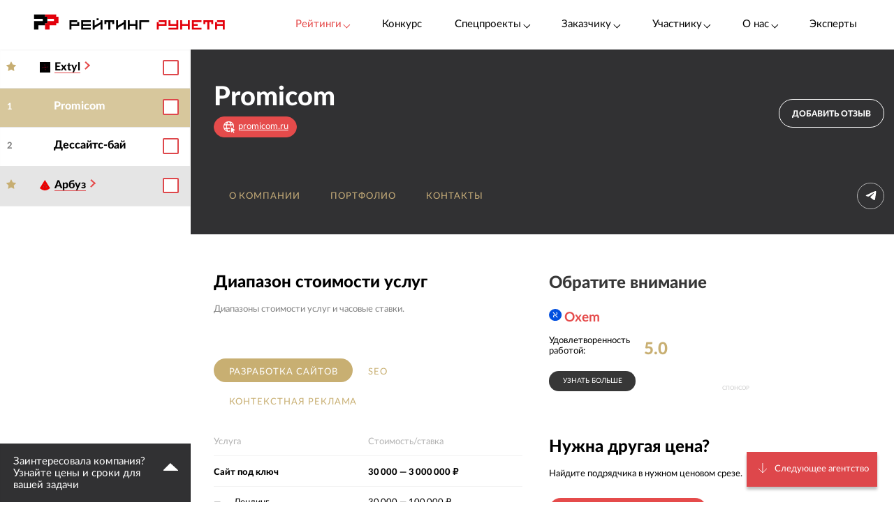

--- FILE ---
content_type: text/html; charset=utf-8
request_url: https://ratingruneta.ru/agency-promicom-by/prices/
body_size: 18838
content:
<!DOCTYPE html>
<html lang="ru"  class="vs-desktop">
<head>
	<title data-react-helmet="true">Promicom — стоимость услуг</title>
  <meta data-react-helmet="true" name="description" content="Стоимость услуг агентства Promicom, часовые ставки."/><meta data-react-helmet="true" http-equiv="Content-Type" content="text/html; charset=utf-8"/><meta data-react-helmet="true" name="referrer" content="unsafe-url"/><meta data-react-helmet="true" name="Author" content="Proactivity Group"/><meta data-react-helmet="true" content="https://ratingruneta.ru/different/images/logo_200x200.jpg" property="og:image"/>

  <meta http-equiv="X-UA-Compatible" content="IE=edge,chrome=1">
  <meta charset="utf-8">
  <meta name="viewport" content="width=device-width, initial-scale=1.0">
  <meta name="theme-color" content="#000000">
    <!-- Metrika -->
	  <!-- Yandex.Metrika counter -->
      <script type="text/javascript" >
         (function(m,e,t,r,i,k,a){m[i]=m[i]||function(){(m[i].a=m[i].a||[]).push(arguments)};
         m[i].l=1*new Date();k=e.createElement(t),a=e.getElementsByTagName(t)[0],k.async=1,k.src=r,a.parentNode.insertBefore(k,a)})
         (window, document, "script", "https://mc.yandex.ru/metrika/tag.js", "ym");

         ym(1154705, "init", {
              clickmap:true,
              trackLinks:true,
              accurateTrackBounce:true,
              webvisor:true,
              trackHash:true
         });

         ym(92096748, "init");
      </script>
      <noscript><div><img src="https://mc.yandex.ru/watch/1154705" style="position:absolute; left:-9999px;" alt="" /></div></noscript>
      <!-- /Yandex.Metrika counter -->
<!-- Код YMAPs -->
	<script src="https://api-maps.yandex.ru/2.1/?apikey=c4a07d85-a485-49b5-bf91-9c914320ca03&lang=ru_RU" type="text/javascript">
	</script>
<!-- Код YMAPs -->
  <style>
    body {
      overflow-y: scroll;
    }
  </style>
  <link rel="manifest" href="/manifest.json">
  <link rel="shortcut icon" href="/favicon.ico">
  <link rel="stylesheet" href="https://cdnjs.cloudflare.com/ajax/libs/lato-font/3.0.0/css/lato-font.min.css" integrity="sha512-rSWTr6dChYCbhpHaT1hg2tf4re2jUxBWTuZbujxKg96+T87KQJriMzBzW5aqcb8jmzBhhNSx4XYGA6/Y+ok1vQ==" crossorigin="anonymous" referrerpolicy="no-referrer" />
  <link data-react-helmet="true" rel="image_src" href="https://ratingruneta.ru/different/images/logo_200x200.jpg?rating_year_2023"/><link data-react-helmet="true" rel="image_src" href="https://ratingruneta.ru/different/images/logo_200x200.jpg"/><link data-react-helmet="true" rel="canonical" href="https://ratingruneta.ru/agency-promicom-by/prices/"/>
    <link rel="stylesheet" href="/static/css/App/App.40dea38f.css">
  <script type="text/javascript">
    (function() {
        var cs = document.createElement('script');
        cs.type = 'text/javascript';
        cs.async = true;
        cs.src = 'https://web.clicksaver.ru/clicksaver.js';
        document.head.appendChild(cs);
    })();
  </script>
  <noscript><div><img src="https://web.clicksaver.ru/api/noscript" style="position:absolute; left:-9999px;" alt="" /></div></noscript>
</head>
<body >
  <!-- Top.Mail.Ru counter -->
  <script type="text/javascript">
  var _tmr = window._tmr || (window._tmr = []);
  _tmr.push({id: "3516073", type: "pageView", start: (new Date()).getTime()});
  (function (d, w, id) {
    if (d.getElementById(id)) return;
    var ts = d.createElement("script"); ts.type = "text/javascript"; ts.async = true; ts.id = id;
    ts.src = "https://top-fwz1.mail.ru/js/code.js";
    var f = function () {var s = d.getElementsByTagName("script")[0]; s.parentNode.insertBefore(ts, s);};
    if (w.opera == "[object Opera]") { d.addEventListener("DOMContentLoaded", f, false); } else { f(); }
  })(document, window, "tmr-code");
  </script>
  <noscript><div><img src="https://top-fwz1.mail.ru/counter?id=3516073;js=na" style="position:absolute;left:-9999px;" alt="Top.Mail.Ru" /></div></noscript>
<!-- /Top.Mail.Ru counter -->

<script>
  var html = document.documentElement;
  var width = html.clientWidth;
  var widthLimit = 1360;
  var baseWidth = 1360;
  if (widthLimit) {
    width = Math.min(width, widthLimit);
  }
  var curFontSize = width / baseWidth * 10;
  html.style.fontSize = curFontSize + 'px';
</script>
<script>
	var lengthOfZero = 0;
	var lengthOfMiddle = 0;
  var lengthOfGeneral = 0;
	var lengthOfSponsorZero = 0;
	var lengthOfSponsorMiddle = 0;

	function func(randomZero, attr) {
		var head = document.head;
		var style1 = document.createElement('style');
		var style2 = document.createElement('style');
		style1.appendChild(document.createTextNode('['+attr+'='+'"'+randomZero+'"'+']{visibility: visible !important};'));
		style2.appendChild(document.createTextNode('['+attr+']:not(['+attr+'='+'"'+randomZero+'"'+']){display: none};'));
		head.appendChild(style1);
		head.appendChild(style2);
	}
	function funcSponsor(randomZero, attr) {
		var head = document.head;
		var style1 = document.createElement('style');
		style1.appendChild(document.createTextNode('['+attr+'='+'"'+randomZero+'"'+']{display: block !important};'));
		head.appendChild(style1);
	}

	if (lengthOfZero !== 0) {
		func(Math.floor(Math.random() * lengthOfZero).toString(), 'data-zero-row-server');
	}
  if (lengthOfGeneral !== 0) {
		func(Math.floor(Math.random() * lengthOfGeneral).toString(), 'data-general-row-server');
	}
	if (lengthOfMiddle !== 0) {
		func(Math.floor(Math.random() * lengthOfMiddle).toString(), 'data-middle-row-server');
	}
	if (lengthOfSponsorZero !== 0) {
		funcSponsor(Math.floor(Math.random() * lengthOfSponsorZero).toString(), 'data-sponsors-zero');
	}
	if (lengthOfSponsorMiddle !== 0) {
		funcSponsor(Math.floor(Math.random() * lengthOfSponsorMiddle).toString(), 'data-sponsors-middle');
	}

</script>
<noscript>
  You need to enable JavaScript to run this app.
</noscript>
<div id="root"><div class="now_on_" data-reactroot=""><header class="_1bekBtwskr _3AUGf92zvW" id="page_header"><div class="_3NK5zA5s-H _2bube7fajF"><div class="_2i-NbFwMAj"><a class="_3fgEmmBq4K" href="/"><img src="[data-uri]" alt="Рейтинг Рунета"/></a><div class="_3JHRo11Djg"><div class="_2XYjyvFPtI _2kuE12-oZm"><a class="pxJhWEDuul">Рейтинги<!-- --> <span class="_3iJ6Dwp3AI"></span></a></div><a class="_2kuE12-oZm" href="https://awards.ratingruneta.ru" target="_blank" rel="noreferrer">Конкурс</a><div class="_2XYjyvFPtI _2kuE12-oZm"><a class="pxJhWEDuul _1j2P-e2gm_">Спецпроекты<!-- --> <span class="_3iJ6Dwp3AI"></span></a><ul class="_2-QIisKwVD"><li><a class="pxJhWEDuul" href="https://pixel.ratingruneta.ru/" target="_blank" rel="noreferrer">Пиксель РР</a></li><li><a class="pxJhWEDuul" href="https://im.ratingruneta.ru/" target="_blank" rel="noreferrer">Рейтинг удобства интернет-магазинов</a></li><li><a class="pxJhWEDuul" href="https://50-interviews.ratingruneta.ru/" target="_blank" rel="noreferrer">50 интервью</a></li></ul></div><div class="_2XYjyvFPtI _2kuE12-oZm"><a class="pxJhWEDuul _1j2P-e2gm_">Заказчику<!-- --> <span class="_3iJ6Dwp3AI"></span></a><ul class="_2-QIisKwVD"><li><a class="pxJhWEDuul _1j2P-e2gm_" href="/customers_responses/">Отзывы</a></li><li><a class="pxJhWEDuul _1j2P-e2gm_" href="/cases/">Кейсы</a></li></ul></div><div class="_2XYjyvFPtI _2kuE12-oZm"><a class="pxJhWEDuul _1j2P-e2gm_">Участнику<!-- --> <span class="_3iJ6Dwp3AI"></span></a><ul class="_2-QIisKwVD"><li><a class="pxJhWEDuul _1j2P-e2gm_" href="/how/">Как попасть в РР</a></li><li><a class="pxJhWEDuul _1j2P-e2gm_" href="/registration/">Регистрация</a></li><li><a class="pxJhWEDuul" href="https://vc.ru/ratingruneta/1665184-ne-tolko-lish-piar-rezultaty-issledovaniya-poleznosti-reitingov-rr" target="_blank" rel="noreferrer">Исследование эффективности РР</a></li><li><a class="pxJhWEDuul" href="https://docs.google.com/document/d/105K_AOUKRbpWJwDyybf3jOx9pRexrQbI0sXetvWqBTw/edit?tab=t.0#heading=h.i24gwdb9xl6k" target="_blank" rel="noreferrer">Отзывы участников и рекламодателей</a></li><li><a class="pxJhWEDuul" href="https://cabinet.cmsmagazine.ru/?rr-menu" target="_blank" rel="noreferrer">Вход в кабинет</a></li><li><a class="pxJhWEDuul" href="https://docs.google.com/document/d/1Qs-FwheN5sE1dA9m768pSQTS_y-Gv1zDr-S4kBKsuK0/edit?tab=t.0" target="_blank" rel="noreferrer">Методика-2025</a></li><li><a class="pxJhWEDuul _1j2P-e2gm_" href="/advertising/">Реклама</a></li></ul></div><div class="_2XYjyvFPtI _2kuE12-oZm"><a class="pxJhWEDuul _1j2P-e2gm_">О нас<!-- --> <span class="_3iJ6Dwp3AI"></span></a><ul class="_2-QIisKwVD"><li><a class="pxJhWEDuul" href="https://about.ratingruneta.ru/ " target="_blank" rel="noreferrer">О проекте</a></li><li><a class="pxJhWEDuul" href="https://vc.ru/ratingruneta" target="_blank" rel="noreferrer">Блог</a></li><li><a class="pxJhWEDuul" href="https://t.me/+STIzYKo_Z9pkYTAy" target="_blank" rel="noreferrer">Телеграм-канал</a></li><li><a class="pxJhWEDuul _1j2P-e2gm_" href="/press/">Новости</a></li><li><a class="pxJhWEDuul _1j2P-e2gm_" href="/contacts/">Контакты</a></li></ul></div><a class="_2kuE12-oZm" href="/experts/">Эксперты</a></div></div></div></header><div class="B3nxUSyZyS"><div class="I2o3OLE9-P _2HTx5VoHdp"><div><div><header class="_2VjxGa2Ud8"><div class="_3NK5zA5s-H"><div class="_1TOc-3sUvU"><div class="_3o0X7Gf6aq"><h1 class="_2VPBvzC2wk" title="Promicom">Promicom</h1><a href="/redirect/?url=https%3A%2F%2Fpromicom.ru%2F&amp;from=agency" target="_blank"><div class="_2UL_h_afrJ"><img src="[data-uri]" alt="link"/><span class="_1VbUXMqMUg">promicom.ru</span></div></a></div><div class="Vovp9jF5WV"><div class="_3_sigXyNKn"><div class="oFLt3tbijp"></div><div><button class="_39kELtAfA1"> <!-- -->Добавить отзыв</button><div></div></div></div></div></div><div class="_1hPx-9WfQS _2vdxySgb7P"><div><a class="g4DelYMAWd" href="/agency-promicom-by/">О компании</a><a class="g4DelYMAWd" href="/agency-promicom-by/portfolio/">Портфолио</a><a class="g4DelYMAWd" href="/agency-promicom-by/contacts/">Контакты</a></div><div class="_39Yhver8YQ"><a class="_1OOlgax2iF telegram" href="https://t.me/igor_good" alt="Канал в Telegram" target="_blank"></a></div></div></div></header><div class="_24oG7qsCfp _2AlzWULjN5"><section class="_3NK5zA5s-H"><header class="_24HwXfRrev"><div><h2>Диапазон стоимости услуг</h2><p class="_3p4g5G8gQ1">Диапазоны стоимости услуг и часовые ставки.</p></div><div></div></header><div class="_2CNEn5w0V8 _2Jp1uziI5U"><div class="_34TT84WSR9"><div class="_1Q2XNMU4uv _2Poe1TbAXs"><a class="_1sCuzvSFzp _2mj3f7MYzf" href="/agency-promicom-by/prices/">Разработка сайтов</a><a class="_1sCuzvSFzp" href="/agency-promicom-by/prices/seo/">SEO</a><a class="_1sCuzvSFzp" href="/agency-promicom-by/prices/context/">Контекстная реклама</a></div><div class="_8zGxCqSPfA _1SufP-Js1F"><div class="_2nsPf1Naof"><div class="_26b0-rnuiS _2FHBVX6hIo">Услуга</div><div class="_3VPxO3klMW _2FHBVX6hIo">Стоимость/ставка</div></div><div class="_2N5zGzeuR4"><div class="bdMBXvYCs6"><div class="_26b0-rnuiS _2FHBVX6hIo">Сайт под ключ</div><div class="_3VPxO3klMW _2FHBVX6hIo"><span><span>30 000</span> — <span>3 000 000 ₽</span></span><br/></div></div><div><div class="_2N5zGzeuR4 _2YA9S7ryiy"><div class="_26b0-rnuiS _2FHBVX6hIo"><span>—</span>Лендинг</div><div class="_3VPxO3klMW _2FHBVX6hIo"><span><span>30 000</span> — <span>100 000 ₽</span></span><br/></div></div><div class="_2N5zGzeuR4 _2YA9S7ryiy"><div class="_26b0-rnuiS _2FHBVX6hIo"><span>—</span>Промо-сайт</div><div class="_3VPxO3klMW _2FHBVX6hIo"><span><span>60 000</span> — <span>120 000 ₽</span></span><br/></div></div><div class="_2N5zGzeuR4 _2YA9S7ryiy"><div class="_26b0-rnuiS _2FHBVX6hIo"><span>—</span>Интернет-магазин</div><div class="_3VPxO3klMW _2FHBVX6hIo"><span><span>60 000</span> — <span>1 000 000 ₽</span></span><br/></div></div><div class="_2N5zGzeuR4 _2YA9S7ryiy"><div class="_26b0-rnuiS _2FHBVX6hIo"><span>—</span>Корпоративный сайт</div><div class="_3VPxO3klMW _2FHBVX6hIo"><span><span>150 000</span> — <span>1 000 000 ₽</span></span><br/></div></div><div class="_2N5zGzeuR4 _2YA9S7ryiy"><div class="_26b0-rnuiS _2FHBVX6hIo"><span>—</span>Порталы и сервисы</div><div class="_3VPxO3klMW _2FHBVX6hIo"><span><span>300 000</span> — <span>3 000 000 ₽</span></span><br/></div></div></div></div><div class="_2N5zGzeuR4"><div class="bdMBXvYCs6"><div class="_26b0-rnuiS _2FHBVX6hIo">Проектирование сайта/веб-сервиса</div><div class="_3VPxO3klMW _2FHBVX6hIo"><span><span>15 000</span> — <span>150 000 ₽</span></span><br/><span><span>1 500</span> ₽/час</span></div></div></div><div class="_2N5zGzeuR4"><div class="bdMBXvYCs6"><div class="_26b0-rnuiS _2FHBVX6hIo">Дизайн интерфейсов сайта/веб-сервиса</div><div class="_3VPxO3klMW _2FHBVX6hIo"><span><span>15 000</span> — <span>150 000 ₽</span></span><br/><span><span>1 500</span> ₽/час</span></div></div></div><div class="_2N5zGzeuR4"><div class="bdMBXvYCs6"><div class="_26b0-rnuiS _2FHBVX6hIo">Программирование/настройка сайта/веб-сервиса</div><div class="_3VPxO3klMW _2FHBVX6hIo"><span><span>20 000</span> — <span>200 000 ₽</span></span><br/><span><span>2 000</span> ₽/час</span></div></div></div><div class="_2N5zGzeuR4"><div class="bdMBXvYCs6"><div class="_26b0-rnuiS _2FHBVX6hIo">Поддержка и развитие сайта/веб-сервиса</div><div class="_3VPxO3klMW _2FHBVX6hIo"><span><span>20 000</span> — <span>200 000 ₽</span></span><br/><span><span>1 800</span> ₽/час</span></div></div></div><div class="_3jnTlhUmWX"><span><span class="_6s4vuRHNoM"><div><span>₽₽₽<span class="jnm8y-9xAT">⦁</span></span></div></span><span class="_3A8Sel6Xyv">Компания оказывает услуги в верхнем ценовом сегменте</span></span></div></div></div></div></section><div class="_2VxqAD6Lq8"><div class="_1LsG8okkiW"><div class="_2UXn6yyBdO"></div><a class="ktN3rCn9JP">Следующее агентство</a></div></div></div></div></div><div class="_3dWICdE_Sr"></div></div></div><div class="_96UfmP_Gte _2fzAJx0P5e"><div class="_3smgmta265"><div class="_3_RTvstVAK _3NK5zA5s-H"><div class="JNVfnTwlGf"><div class=""><a class="_3_AYbpFcOA" href="/"><img src="[data-uri]"/></a><p class="_22SRQlrMyg">©2007-<!-- -->2026</p><div class="_2oXBYSNOfW"><a href="https://t.me/+mEPG6UEZl3U0N2Ni" target="_blank" rel="noopener noreferrer" class="_2cWMygjHnJ Z8dCgYmFae"></a><a href="https://vk.com/ratingrunetaru" target="_blank" rel="noopener noreferrer" class="_2cWMygjHnJ mEhrc8ucum"></a><a href="https://www.youtube.com/@rating_runeta" target="_blank" rel="noopener noreferrer" class="_2cWMygjHnJ _1tkZhzJTKc"></a><a href="https://vc.ru/ratingruneta" target="_blank" rel="noopener noreferrer" class="_2cWMygjHnJ _2QGe6_sUgK"></a></div></div><div class="_25pm_T_uXt _27Om4cIDWV"><span class="_30SAx5TgZZ">О проекте</span><div class="_1ySsntwpUe"><div class="_1tnTH0SS8m">Главное</div><div class="_3QOk1hsP_c"><a href="https://ratingruneta.ru/ratings/" target="_blank" rel="noreferrer">Рейтинги</a></div><div class="_3QOk1hsP_c"><a href="https://awards.ratingruneta.ru" target="_blank" rel="noreferrer">Конкурс сайтов и приложений</a></div><div class="_3QOk1hsP_c"><a href="https://ratingruneta.ru/experts/" target="_blank" rel="noreferrer">Эксперты</a></div><div class="_3QOk1hsP_c"><a href="https://t.me/+mEPG6UEZl3U0N2Ni" target="_blank" rel="noreferrer">Новости</a></div><div class="_3QOk1hsP_c"><a href="https://ratingruneta.ru/contacts/" target="_blank" rel="noreferrer">Контакты</a></div></div><div class="_1ySsntwpUe"><div class="_1tnTH0SS8m">Участникам рейтингов</div><div class="_3QOk1hsP_c"><a href="https://ratingruneta.ru/how/" target="_blank" rel="noreferrer">Как попасть в РР</a></div><div class="_3QOk1hsP_c"><a href="https://docs.google.com/document/d/105K_AOUKRbpWJwDyybf3jOx9pRexrQbI0sXetvWqBTw/edit?tab=t.0#heading=h.i24gwdb9xl6k" target="_blank" rel="noreferrer">Кейсы и отзывы участников</a></div><div class="_3QOk1hsP_c"><a href="https://vc.ru/ratingruneta/1665184-ne-tolko-lish-piar-rezultaty-issledovaniya-poleznosti-reitingov-rr" target="_blank" rel="noreferrer">Зачем участвовать в РР (исследование)</a></div><div class="_3QOk1hsP_c"><a href="https://ratingruneta.ru/registration/" target="_blank" rel="noreferrer">Регистрация</a></div><div class="_3QOk1hsP_c"><a href="https://cabinet.cmsmagazine.ru/?rr-menu" target="_blank" rel="noreferrer">Личный кабинет</a></div><div class="_3QOk1hsP_c"><a href="https://docs.google.com/document/d/1Qs-FwheN5sE1dA9m768pSQTS_y-Gv1zDr-S4kBKsuK0/edit?tab=t.0#heading=h.fpthjryev9jn" target="_blank" rel="noreferrer">Методика-2025</a></div><div class="_3QOk1hsP_c"><a href="https://ratingruneta.ru/advertising/" target="_blank" rel="noreferrer">Реклама</a></div></div></div><div class="_25pm_T_uXt Y93MYLYS5B"><span class="_30SAx5TgZZ">Услуги</span><div class="_2uRW8TwCq3"><div><div class="_1ySsntwpUe"><div class="_1tnTH0SS8m">Реклама, трафик</div><div class="_3QOk1hsP_c"><a href="https://ratingruneta.ru/performance/" target="_blank" rel="noreferrer">Перформанс-маркетинг</a></div><div class="_3QOk1hsP_c"><a href="https://ratingruneta.ru/context/" target="_blank" rel="noreferrer">Контекстная реклама</a></div><div class="_3QOk1hsP_c"><a href="https://ratingruneta.ru/target/" target="_blank" rel="noreferrer">Таргетированная реклама</a></div><div class="_3QOk1hsP_c"><a href="https://ratingruneta.ru/marketplaces/" target="_blank" rel="noreferrer">Работа с маркетплейсами</a></div><div class="_3QOk1hsP_c"><a href="https://ratingruneta.ru/mobile-marketing/" target="_blank" rel="noreferrer">Мобильный маркетинг</a></div><div class="_3QOk1hsP_c"><a href="https://ratingruneta.ru/seo/" target="_blank" rel="noreferrer">SEO</a></div></div><div class="_1ySsntwpUe"><div class="_1tnTH0SS8m">Коммуникации</div><div class="_3QOk1hsP_c"><a href="https://ratingruneta.ru/pr/" target="_blank" rel="noreferrer">PR</a></div><div class="_3QOk1hsP_c"><a href="https://ratingruneta.ru/smm/" target="_blank" rel="noreferrer">SMM</a></div><div class="_3QOk1hsP_c"><a href="https://ratingruneta.ru/video/" target="_blank" rel="noreferrer">Видео</a></div><div class="_3QOk1hsP_c"><a href="https://ratingruneta.ru/text/" target="_blank" rel="noreferrer">Контент</a></div><div class="_3QOk1hsP_c"><a href="https://ratingruneta.ru/branding/" target="_blank" rel="noreferrer">Брендинг</a></div><div class="_3QOk1hsP_c"><a href="https://ratingruneta.ru/reputation-orm/" target="_blank" rel="noreferrer">Репутация</a></div><div class="_3QOk1hsP_c"><a href="https://ratingruneta.ru/influencer-marketing/" target="_blank" rel="noreferrer">Инфлюенс-маркетинг</a></div><div class="_3QOk1hsP_c"><a href="https://ratingruneta.ru/creative-agencies/" target="_blank" rel="noreferrer">Креативные агентства</a></div><div class="_3QOk1hsP_c"><a href="https://ratingruneta.ru/communication-agencies/" target="_blank" rel="noreferrer">Коммуникационные агентства</a></div><div class="_3QOk1hsP_c"><a href="https://ratingruneta.ru/design/#communication_design" target="_blank" rel="noreferrer">Коммуникационный дизайн</a></div></div></div><div><div class="_1ySsntwpUe"><div class="_1tnTH0SS8m">Сайты и веб-сервисы</div><div class="_3QOk1hsP_c"><a href="https://ratingruneta.ru/web/" target="_blank" rel="noreferrer">Разработка сайтов и веб-сервисов</a></div><div class="_3QOk1hsP_c"><a href="https://ratingruneta.ru/web-support/" target="_blank" rel="noreferrer">Развитие и поддержка сайтов</a></div><div class="_3QOk1hsP_c"><a href="https://ratingruneta.ru/web+seo/" target="_blank" rel="noreferrer">Разработка и продвижение сайтов</a></div><div class="_3QOk1hsP_c"><a href="https://ratingruneta.ru/e-commerce/" target="_blank" rel="noreferrer">Интернет-магазины</a></div></div><div class="_1ySsntwpUe"><div class="_1tnTH0SS8m">Разработка цифровых продуктов</div><div class="_3QOk1hsP_c"><a href="https://ratingruneta.ru/apps/" target="_blank" rel="noreferrer">Мобильные приложения</a></div><div class="_3QOk1hsP_c"><a href="https://ratingruneta.ru/corporate/" target="_blank" rel="noreferrer">Корпоративное ПО</a></div><div class="_3QOk1hsP_c"><a href="https://ratingruneta.ru/crm/" target="_blank" rel="noreferrer">CRM</a></div><div class="_3QOk1hsP_c"><a href="https://ratingruneta.ru/ai-development/" target="_blank" rel="noreferrer">Искусственный интеллект</a></div><div class="_3QOk1hsP_c"><a href="https://ratingruneta.ru/complex-developers/" target="_blank" rel="noreferrer">Комплексные разработчики</a></div><div class="_3QOk1hsP_c"><a href="https://ratingruneta.ru/design/#product_design" target="_blank" rel="noreferrer">Дизайн цифровых продуктов</a></div><div class="_3QOk1hsP_c"><a href="https://ratingruneta.ru/outstaffing/" target="_blank" rel="noreferrer">Аутстаффинг</a></div></div></div><div><div class="_1ySsntwpUe"><div class="_1tnTH0SS8m">Комплексные</div><div class="_3QOk1hsP_c"><a href="https://ratingruneta.ru/digital-agencies/" target="_blank" rel="noreferrer">Полносервисные агентства</a></div><div class="_3QOk1hsP_c"><a href="https://ratingruneta.ru/seo+context/" target="_blank" rel="noreferrer">Комплексное продвижение 360</a></div></div><div class="_1ySsntwpUe"><div class="_1tnTH0SS8m">По типу заказчика</div><div class="_3QOk1hsP_c"><a href="https://ratingruneta.ru/goverment/" target="_blank" rel="noreferrer">Подрядчики госструктур</a></div><div class="_3QOk1hsP_c"><a href="https://ratingruneta.ru/major/" target="_blank" rel="noreferrer">Подрядчики крупного бизнеса</a></div><div class="_3QOk1hsP_c"><a href="https://ratingruneta.ru/foreign/" target="_blank" rel="noreferrer">Подрядчики иностранных компаний</a></div></div><div class="_1ySsntwpUe"><div class="_1tnTH0SS8m">Отраслевая экспертиза</div><div class="_3QOk1hsP_c"><a href="https://ratingruneta.ru/it/" target="_blank" rel="noreferrer">ИТ</a></div><div class="_3QOk1hsP_c"><a href="https://ratingruneta.ru/ecom/" target="_blank" rel="noreferrer">Еком</a></div><div class="_3QOk1hsP_c"><a href="https://ratingruneta.ru/industry/" target="_blank" rel="noreferrer">Промышленность</a></div></div></div></div></div></div></div></div><footer class="_15YaS0egb5"><div class="_3NK5zA5s-H _2rfly5kF2D"><div class="_28GQOF7WK_"><div class="_4gNuTmUEnv">Проекты компании Proactivity Group</div><a href="http://awards.ratingruneta.ru/" target="_blank" class="_245st7HHiJ _310kSbEmeZ" rel="noreferrer"></a><a href="https://www.cmsmagazine.ru/" target="_blank" class="_245st7HHiJ A1yQY1b5AE" rel="noreferrer"></a><a href="https://ratingruneta.ru/" target="_blank" class="_245st7HHiJ _3yqId1WaSM" rel="noreferrer"></a><a href="https://workspace.ru/" target="_blank" class="_245st7HHiJ _2-wbDikSIZ" rel="noreferrer"></a></div></div></footer><div class="Z9O781gD24"><div class="_3NK5zA5s-H"><div class="_1Y2Ro4GD9c"><info>Нажмите «ОК», если вы соглашаетесь с<!-- --> <a class="redLink" target="_blank" href="https://ratingruneta.ru/different/doc/personal-policy.pdf" rel="noreferrer">условиями</a> <!-- -->обработки cookie и ваших данных о поведении на сайте, необходимых для аналитики. Запретить обработку cookie можете через браузер</info><button class="_1wIWaVBOZB">ОК</button></div></div></div></div><div><div><div></div></div><div></div><div></div></div></div></div>
  <script>
    window.__INITIAL_STATE__ = {"interview":{"data":{},"isAjax":false,"empty":true},"app":{"is_server":true},"abc":{"data":[],"categories":[],"next":null,"isAjax":false,"empty":true},"calculator":{"data":{},"price":{},"empty":true,"isAjax":false},"cases":{"casesList":[],"isAjax":false,"error":null},"sponsors_rotation":{"mini_native_card":{},"wide_native_card":{}},"agency":{"agency_name":"promicom-by","params":{"agency_name":"promicom-by","tab_name":"prices"},"portfolio":{"categories":{"isAjax":false,"data":[]},"filters":{"isAjax":false,"data":{},"results_count":0,"label":""},"category":{"isAjax":false,"data":[],"nda_projects_count":0,"current_page":0,"last_page":0},"list":{"isAjax":false,"next":false,"more":false,"data":[]}},"clients":{"data":{},"isAjax":false},"prices":{"data":[{"l":"web_all","n":"Разработка сайтов","services":[{"name":"Сайт под ключ","from":30000,"to":3000000,"sub":[{"name":"Лендинг","from":30000,"to":100000},{"name":"Промо-сайт","from":60000,"to":120000},{"name":"Интернет-магазин","from":60000,"to":1000000},{"name":"Корпоративный сайт","from":150000,"to":1000000},{"name":"Порталы и сервисы","from":300000,"to":3000000}]},{"name":"Проектирование сайта/веб-сервиса","from":15000,"to":150000,"hour":1500},{"name":"Дизайн интерфейсов сайта/веб-сервиса","from":15000,"to":150000,"hour":1500},{"name":"Программирование/настройка сайта/веб-сервиса","from":20000,"to":200000,"hour":2000},{"name":"Поддержка и развитие сайта/веб-сервиса","from":20000,"to":200000,"hour":1800}],"segment":{"symbols":3,"segment_name":"Компания оказывает услуги в верхнем ценовом сегменте"},"price_segment_is_defined":true},{"l":"seo","n":"SEO","services":[{"name":"SEO «под ключ»","from":35000,"to":250000}],"segment":{"symbols":4,"segment_name":"Компания оказывает услуги в премиальном ценовом сегменте"},"price_segment_is_defined":true},{"l":"context","n":"Контекстная реклама","services":[{"name":"Контекстная реклама «под ключ»","from":30000,"to":300000},{"name":"Анализ, оптимизация и консалтинг по контекстной рекламе","from":10000,"to":20000}],"price_segment_is_defined":false}],"isAjax":true},"isAjax":false,"header":{"data":{"id":13890,"label":{"logo":"https://images.cmsmagazine.ru/klarnetCMSlocal/cropped_images/users/52/52/uploadz3pz6hucbm.png","title":"Promicom","link":"https://promicom.ru/","text":"promicom.ru","data-fix-link-from-card":"u-13890"},"info":{"employees":"9","price_range":"6 000 — 1 000 000 руб.","cities":[{"city":"Могилёв","country":"Беларусь"},{"city":"Минск","country":"Беларусь"}],"prices":{"web":{"service":"Сайт под ключ","from":30000,"to":3000000,"price_range":"30 тыс. — 3 млн &#8381;"},"ecom":{"service":"Интернет-магазин под ключ","from":300000,"to":3000000,"price_range":"300 тыс. — 3 млн &#8381;"},"seo":{"service":"SEO под ключ","from":25000,"to":250000,"price_range":"25 — 250 тыс. &#8381;"},"context":{"service":"Контекст под ключ","from":30000,"to":0,"price_range":"От 30 тыс. &#8381;"}},"social":[{"type":"telegram","link":"https://t.me/igor_good","desc":"Канал в Telegram"}],"phone":"+375 29 331-66-11","address":"Беларусь, Могилёв, ул. Ленинская 63","year":2014,"age":12},"can_add_review":true,"can_add_tender":true,"tabs":[{"name":"","title":"О компании"},{"name":"portfolio","title":"Портфолио"},{"name":"contacts","title":"Контакты"}],"best_rating_path":"/web-support/mogilyov/","agency_name":"promicom-by"},"isAjax":false,"load_error":false},"about":{"data":{"desc":"Promicom – молодое Digital агентство с большими возможностями. Мы начинаем сотрудничество с каждым клиентом, заключая комплексный договор и по результатам работы выдаем эффективное бизнес-решение с высокой конверсией.\r\<br />\r\<br />Web Development\r\<br />• React, Vue.js, Vanilla.js, Webpack\r\<br />• Sass/Less, Pug\r\<br />• PHP\r\<br />• Laravel, WordPress, Bitrix\r\<br />• MySQL, MongoDB\r\<br />\r\<br />Project Management\r\<br />• Worksection, Trello\r\<br />\r\<br />Source Control\r\<br />• GitHub, Bitbucket, GitLab","cities":[{"name":"Могилёв","offices":[{"address":"Беларусь, Могилёв, Ленинская 63, 609","phone":[],"latitude":53.904952,"longitude":30.343815,"label_text":"Promicom\<br/>\<br/>Беларусь, Могилёв, Ленинская 63, 609","map":""},{"address":"Беларусь, Могилёв, Ленинская, 63","phone":[],"latitude":53.904952,"longitude":30.343815,"label_text":"Promicom\<br/>\<br/>Беларусь, Могилёв, Ленинская, 63","map":""}]},{"name":"Минск","offices":[{"address":"Беларусь, Минск, пр.Партизанский, 95","phone":[],"latitude":53.87385,"longitude":27.636813,"label_text":"Promicom\<br/>\<br/>Беларусь, Минск, пр.Партизанский, 95","map":""}]},{"name":"Москва","offices":[{"address":"Россия, Москва","phone":[],"latitude":55.755819,"longitude":37.617644,"label_text":"Promicom\<br/>\<br/>Россия, Москва","map":""}]}],"stats":[{"name":"Разработка сайтов","data":[{"year":2020,"count":14},{"year":2021,"count":18},{"year":2022,"count":29},{"year":2023,"count":38}]}],"team":[],"best_ratings":[{"path":"/complex-developers/mogilyov/","position":1,"title":"рейтинге «Комплексные разработчики: Могилёв»"},{"path":"/web-support/mogilyov/","position":1,"title":"рейтинге «Поддержка и развитие сайтов: Могилёв»"},{"path":"/context/mogilyov/","position":1,"title":"рейтинге «Контекстная реклама: Могилёв»"},{"path":"/web/mogilyov/","position":2,"title":"рейтинге «Разработка сайтов и веб-сервисов: Могилёв»"},{"path":"/web-support/minsk/","position":8,"title":"рейтинге «Поддержка и развитие сайтов: Минск»"}]},"isAjax":false},"pathname":"/agency-promicom-by/prices/","location":{"pathname":"/agency-promicom-by/prices/","search":"","hash":"","action":"POP","key":"kosky4","query":{}},"review":{"isAjax":false,"isNotLoaded":true},"reviews":{"data":{"h1":"Promicom — отзывы клиентов","intro":"\n\t\t\<p>На странице собраны отзывы клиентов об опыте сотрудничества с компанией Promicom. Отзывы даны по нескольким ключевым для клиента вопросам, баллы по ним суммируются и показывается средняя оценка. Если вы имели опыт взаимодействия с компанией Promicom, пожалуйста, оставьте отзыв о её работе.\</p>\n\t","faq":[{"question":"Как вы проверяете достоверность отзывов?","answer":"\n\t\t\t\t\<p>Мы создаем нужные условия еще до того, как отзыв оставлен на сайте. Поделиться мнением может только представитель заказчика: с корпоративной почты, либо с почты, указанной на сайте заказчика. При этом написать можно только о проекте, размещенном в портфолио подрядчика на Рейтинге Рунета.\</p>\n\t\t\t\t\<p>Если заказчик хочет оставить отзыв относительно проекта, не опубликованного на Рейтинге Рунета, он подтверждает документально факт получения соответствующих услуг: предоставляет договоры, акты и т.д.\<p>\n\t\t\t"},{"question":"Удаляете ли негативные отзывы?","answer":"\n\t\t\t\<p>В целом — нет, но есть два исключения:\</p>\n\t\t\t\<ul>\n\t\t\t\t\<li>заказчик сам попросил удалить свой комментарий;\</li>\n\t\t\t\t\<li>у подрядчика есть соответствующее судебное решение: он смог доказать в суде, что информация в отзыве была недостоверной.\</li>\n\t\t\t\</ul>\n\t\t\t"},{"question":"Проходят ли отзывы модерацию?","answer":"\n\t\t\t\<p>Да, модерация есть. Мы проверяем отзывы на наличие оценочных суждений, которые невозможно подтвердить фактами, на содержание оскорблений или клеветы.\</p>\n\t\t\t\<p>Один из главных принципов, которым руководствуются модераторы, — отзыв должен касаться только конкретного проекта, который реализовал для них подрядчик, а не деятельности агентства в целом. Если это не так, модераторы предлагают авторам подкорректировать свой текст самостоятельно.\</p>\n\t\t\t"},{"question":"Можно ли доверять отзывам?","answer":"\n\t\t\t\<p>Решать вам. Однако отметим: даже если агентства удаляют негативные отзывы на собственных сайтах, на Рейтинге Рунета такие отзывы публикуются. Для их удаления агентствам необходимо предъявлять нам соответствующие судебные решения.\</p>\n\t\t\t\<p>Безусловно, агентства стимулируют довольных клиентов делиться мнением и на нашей площадке. Но согласитесь, чем больше таких отзывов — тем выше вероятность того, что подрядчик качественно оказывает заявленные услуги в срок. А если клиент недоволен — у него, как правило, еще больше мотивации для того, чтобы оставить негативный отзыв.\</p>\n\t\t\t"}],"tabs":[]},"list":{},"isAjax":false,"filter_reviews":{"data":[],"isAjax":false,"empty":true,"selected":"","selectedPrice":0}}},"serverError":{"showPopup":false},"additional_info":{"selected_id":[],"additional_info":{},"empty":true,"isAjax":false},"casesSubscribe":{"show":true},"popups":{"RESEARCH_POPUP":false},"rating_experts":{"experts":{"data":[],"isAjax":false}},"review_request":{"services":{"list":[],"isAjax":false,"isLoaded":false},"form_data":{"path":"","service":"","url":"","email":"","reason":""},"form_errors":[],"form_email_other_domain":false,"form_email_other_domain_reason_visible":false,"form_is_ajax":false,"form_finish":false,"form_loaded":false},"cms":{"cms_name":false,"isExtraVotes":false,"isAjax":false,"header":{"data":{},"isAjax":false,"load_error":false},"about":{"data":{},"isAjax":false},"review":{"item":{},"isAjax":false},"projects":{"data":[],"next":0,"more":0,"filters":{"data":{},"isAjax":false},"isAjax":false},"reviews":{"list":{},"isAjax":false},"mobReviews":{"data":{},"isAjax":false}},"profile":{"isAjax":false,"empty":true,"data":{}},"feedbackForm":{"name":{"value":""},"email":{"value":""},"message":{"value":""},"phone":{"value":""},"fields_errors":[],"isAjax":false,"fail":false,"success":false},"promo_page_for_tender":{"viewed_agencies":[],"isAjax":false},"elasticAdaptive":{"config":{"desktop":{"baseSize":10,"baseWidth":"1360","widthLimit":"1360"},"mobile":{"baseSize":10,"baseWidth":"360"}},"curFontSize":10},"agency_compare":{"isAjax":false,"data":[],"popup":false,"selection":[],"empty":true,"sortedColumn":"","selected":"","sort":"","tabs":[]},"rating_page_sponsor":{"data":{},"general_sponsor":{"id":0,"image":"","link":"","name":"","fixYaGoals":"","native_card_left":"","fixGaPageView":"","native_card":{}},"empty":true,"isAjax":false},"agency_interviews":{"list":[],"isAjax":false,"agency":{},"empty":true},"rating_page_filters":{"data":{},"empty":true,"isAjax":false,"list":"","handle_selected":""},"agency_portfolio":{"categories":{"isAjax":false,"data":[]},"filters":{"isAjax":false,"data":{},"results_count":0,"label":""},"category":{"isAjax":false,"data":[],"nda_projects_count":0,"current_page":0,"last_page":0},"list":{"isAjax":false,"next":false,"more":false,"data":[]}},"promotionBanner":{"show":true},"agencyWall":{"collection":{"promicom-by":{"agency_name":"promicom-by","params":{"agency_name":"promicom-by","tab_name":"prices"},"portfolio":{"categories":{"isAjax":false,"data":[]},"filters":{"isAjax":false,"data":{},"results_count":0,"label":""},"category":{"isAjax":false,"data":[],"nda_projects_count":0,"current_page":0,"last_page":0},"list":{"isAjax":false,"next":false,"more":false,"data":[]}},"clients":{"data":{},"isAjax":false},"prices":{"data":[{"l":"web_all","n":"Разработка сайтов","services":[{"name":"Сайт под ключ","from":30000,"to":3000000,"sub":[{"name":"Лендинг","from":30000,"to":100000},{"name":"Промо-сайт","from":60000,"to":120000},{"name":"Интернет-магазин","from":60000,"to":1000000},{"name":"Корпоративный сайт","from":150000,"to":1000000},{"name":"Порталы и сервисы","from":300000,"to":3000000}]},{"name":"Проектирование сайта/веб-сервиса","from":15000,"to":150000,"hour":1500},{"name":"Дизайн интерфейсов сайта/веб-сервиса","from":15000,"to":150000,"hour":1500},{"name":"Программирование/настройка сайта/веб-сервиса","from":20000,"to":200000,"hour":2000},{"name":"Поддержка и развитие сайта/веб-сервиса","from":20000,"to":200000,"hour":1800}],"segment":{"symbols":3,"segment_name":"Компания оказывает услуги в верхнем ценовом сегменте"},"price_segment_is_defined":true},{"l":"seo","n":"SEO","services":[{"name":"SEO «под ключ»","from":35000,"to":250000}],"segment":{"symbols":4,"segment_name":"Компания оказывает услуги в премиальном ценовом сегменте"},"price_segment_is_defined":true},{"l":"context","n":"Контекстная реклама","services":[{"name":"Контекстная реклама «под ключ»","from":30000,"to":300000},{"name":"Анализ, оптимизация и консалтинг по контекстной рекламе","from":10000,"to":20000}],"price_segment_is_defined":false}],"isAjax":true},"isAjax":false,"header":{"data":{"id":13890,"label":{"logo":"https://images.cmsmagazine.ru/klarnetCMSlocal/cropped_images/users/52/52/uploadz3pz6hucbm.png","title":"Promicom","link":"https://promicom.ru/","text":"promicom.ru","data-fix-link-from-card":"u-13890"},"info":{"employees":"9","price_range":"6 000 — 1 000 000 руб.","cities":[{"city":"Могилёв","country":"Беларусь"},{"city":"Минск","country":"Беларусь"}],"prices":{"web":{"service":"Сайт под ключ","from":30000,"to":3000000,"price_range":"30 тыс. — 3 млн &#8381;"},"ecom":{"service":"Интернет-магазин под ключ","from":300000,"to":3000000,"price_range":"300 тыс. — 3 млн &#8381;"},"seo":{"service":"SEO под ключ","from":25000,"to":250000,"price_range":"25 — 250 тыс. &#8381;"},"context":{"service":"Контекст под ключ","from":30000,"to":0,"price_range":"От 30 тыс. &#8381;"}},"social":[{"type":"telegram","link":"https://t.me/igor_good","desc":"Канал в Telegram"}],"phone":"+375 29 331-66-11","address":"Беларусь, Могилёв, ул. Ленинская 63","year":2014,"age":12},"can_add_review":true,"can_add_tender":true,"tabs":[{"name":"","title":"О компании"},{"name":"portfolio","title":"Портфолио"},{"name":"contacts","title":"Контакты"}],"best_rating_path":"/web-support/mogilyov/","agency_name":"promicom-by"},"isAjax":false,"load_error":false},"about":{"data":{"desc":"Promicom – молодое Digital агентство с большими возможностями. Мы начинаем сотрудничество с каждым клиентом, заключая комплексный договор и по результатам работы выдаем эффективное бизнес-решение с высокой конверсией.\r\<br />\r\<br />Web Development\r\<br />• React, Vue.js, Vanilla.js, Webpack\r\<br />• Sass/Less, Pug\r\<br />• PHP\r\<br />• Laravel, WordPress, Bitrix\r\<br />• MySQL, MongoDB\r\<br />\r\<br />Project Management\r\<br />• Worksection, Trello\r\<br />\r\<br />Source Control\r\<br />• GitHub, Bitbucket, GitLab","cities":[{"name":"Могилёв","offices":[{"address":"Беларусь, Могилёв, Ленинская 63, 609","phone":[],"latitude":53.904952,"longitude":30.343815,"label_text":"Promicom\<br/>\<br/>Беларусь, Могилёв, Ленинская 63, 609","map":""},{"address":"Беларусь, Могилёв, Ленинская, 63","phone":[],"latitude":53.904952,"longitude":30.343815,"label_text":"Promicom\<br/>\<br/>Беларусь, Могилёв, Ленинская, 63","map":""}]},{"name":"Минск","offices":[{"address":"Беларусь, Минск, пр.Партизанский, 95","phone":[],"latitude":53.87385,"longitude":27.636813,"label_text":"Promicom\<br/>\<br/>Беларусь, Минск, пр.Партизанский, 95","map":""}]},{"name":"Москва","offices":[{"address":"Россия, Москва","phone":[],"latitude":55.755819,"longitude":37.617644,"label_text":"Promicom\<br/>\<br/>Россия, Москва","map":""}]}],"stats":[{"name":"Разработка сайтов","data":[{"year":2020,"count":14},{"year":2021,"count":18},{"year":2022,"count":29},{"year":2023,"count":38}]}],"team":[],"best_ratings":[{"path":"/complex-developers/mogilyov/","position":1,"title":"рейтинге «Комплексные разработчики: Могилёв»"},{"path":"/web-support/mogilyov/","position":1,"title":"рейтинге «Поддержка и развитие сайтов: Могилёв»"},{"path":"/context/mogilyov/","position":1,"title":"рейтинге «Контекстная реклама: Могилёв»"},{"path":"/web/mogilyov/","position":2,"title":"рейтинге «Разработка сайтов и веб-сервисов: Могилёв»"},{"path":"/web-support/minsk/","position":8,"title":"рейтинге «Поддержка и развитие сайтов: Минск»"}]},"isAjax":false},"pathname":"/agency-promicom-by/prices/","location":{"pathname":"/agency-promicom-by/prices/","search":"","hash":"","action":"POP","key":"kosky4","query":{}},"review":{"isAjax":false,"isNotLoaded":true},"reviews":{"data":{"h1":"Promicom — отзывы клиентов","intro":"\n\t\t\<p>На странице собраны отзывы клиентов об опыте сотрудничества с компанией Promicom. Отзывы даны по нескольким ключевым для клиента вопросам, баллы по ним суммируются и показывается средняя оценка. Если вы имели опыт взаимодействия с компанией Promicom, пожалуйста, оставьте отзыв о её работе.\</p>\n\t","faq":[{"question":"Как вы проверяете достоверность отзывов?","answer":"\n\t\t\t\t\<p>Мы создаем нужные условия еще до того, как отзыв оставлен на сайте. Поделиться мнением может только представитель заказчика: с корпоративной почты, либо с почты, указанной на сайте заказчика. При этом написать можно только о проекте, размещенном в портфолио подрядчика на Рейтинге Рунета.\</p>\n\t\t\t\t\<p>Если заказчик хочет оставить отзыв относительно проекта, не опубликованного на Рейтинге Рунета, он подтверждает документально факт получения соответствующих услуг: предоставляет договоры, акты и т.д.\<p>\n\t\t\t"},{"question":"Удаляете ли негативные отзывы?","answer":"\n\t\t\t\<p>В целом — нет, но есть два исключения:\</p>\n\t\t\t\<ul>\n\t\t\t\t\<li>заказчик сам попросил удалить свой комментарий;\</li>\n\t\t\t\t\<li>у подрядчика есть соответствующее судебное решение: он смог доказать в суде, что информация в отзыве была недостоверной.\</li>\n\t\t\t\</ul>\n\t\t\t"},{"question":"Проходят ли отзывы модерацию?","answer":"\n\t\t\t\<p>Да, модерация есть. Мы проверяем отзывы на наличие оценочных суждений, которые невозможно подтвердить фактами, на содержание оскорблений или клеветы.\</p>\n\t\t\t\<p>Один из главных принципов, которым руководствуются модераторы, — отзыв должен касаться только конкретного проекта, который реализовал для них подрядчик, а не деятельности агентства в целом. Если это не так, модераторы предлагают авторам подкорректировать свой текст самостоятельно.\</p>\n\t\t\t"},{"question":"Можно ли доверять отзывам?","answer":"\n\t\t\t\<p>Решать вам. Однако отметим: даже если агентства удаляют негативные отзывы на собственных сайтах, на Рейтинге Рунета такие отзывы публикуются. Для их удаления агентствам необходимо предъявлять нам соответствующие судебные решения.\</p>\n\t\t\t\<p>Безусловно, агентства стимулируют довольных клиентов делиться мнением и на нашей площадке. Но согласитесь, чем больше таких отзывов — тем выше вероятность того, что подрядчик качественно оказывает заявленные услуги в срок. А если клиент недоволен — у него, как правило, еще больше мотивации для того, чтобы оставить негативный отзыв.\</p>\n\t\t\t"}],"tabs":[]},"list":{},"isAjax":false,"filter_reviews":{"data":[],"isAjax":false,"empty":true,"selected":"","selectedPrice":0}}}},"collectionArr":[{"agency_name":"promicom-by","params":{"agency_name":"promicom-by","tab_name":"prices"},"portfolio":{"categories":{"isAjax":false,"data":[]},"filters":{"isAjax":false,"data":{},"results_count":0,"label":""},"category":{"isAjax":false,"data":[],"nda_projects_count":0,"current_page":0,"last_page":0},"list":{"isAjax":false,"next":false,"more":false,"data":[]}},"clients":{"data":{},"isAjax":false},"prices":{"data":[{"l":"web_all","n":"Разработка сайтов","services":[{"name":"Сайт под ключ","from":30000,"to":3000000,"sub":[{"name":"Лендинг","from":30000,"to":100000},{"name":"Промо-сайт","from":60000,"to":120000},{"name":"Интернет-магазин","from":60000,"to":1000000},{"name":"Корпоративный сайт","from":150000,"to":1000000},{"name":"Порталы и сервисы","from":300000,"to":3000000}]},{"name":"Проектирование сайта/веб-сервиса","from":15000,"to":150000,"hour":1500},{"name":"Дизайн интерфейсов сайта/веб-сервиса","from":15000,"to":150000,"hour":1500},{"name":"Программирование/настройка сайта/веб-сервиса","from":20000,"to":200000,"hour":2000},{"name":"Поддержка и развитие сайта/веб-сервиса","from":20000,"to":200000,"hour":1800}],"segment":{"symbols":3,"segment_name":"Компания оказывает услуги в верхнем ценовом сегменте"},"price_segment_is_defined":true},{"l":"seo","n":"SEO","services":[{"name":"SEO «под ключ»","from":35000,"to":250000}],"segment":{"symbols":4,"segment_name":"Компания оказывает услуги в премиальном ценовом сегменте"},"price_segment_is_defined":true},{"l":"context","n":"Контекстная реклама","services":[{"name":"Контекстная реклама «под ключ»","from":30000,"to":300000},{"name":"Анализ, оптимизация и консалтинг по контекстной рекламе","from":10000,"to":20000}],"price_segment_is_defined":false}],"isAjax":true},"isAjax":false,"header":{"data":{"id":13890,"label":{"logo":"https://images.cmsmagazine.ru/klarnetCMSlocal/cropped_images/users/52/52/uploadz3pz6hucbm.png","title":"Promicom","link":"https://promicom.ru/","text":"promicom.ru","data-fix-link-from-card":"u-13890"},"info":{"employees":"9","price_range":"6 000 — 1 000 000 руб.","cities":[{"city":"Могилёв","country":"Беларусь"},{"city":"Минск","country":"Беларусь"}],"prices":{"web":{"service":"Сайт под ключ","from":30000,"to":3000000,"price_range":"30 тыс. — 3 млн &#8381;"},"ecom":{"service":"Интернет-магазин под ключ","from":300000,"to":3000000,"price_range":"300 тыс. — 3 млн &#8381;"},"seo":{"service":"SEO под ключ","from":25000,"to":250000,"price_range":"25 — 250 тыс. &#8381;"},"context":{"service":"Контекст под ключ","from":30000,"to":0,"price_range":"От 30 тыс. &#8381;"}},"social":[{"type":"telegram","link":"https://t.me/igor_good","desc":"Канал в Telegram"}],"phone":"+375 29 331-66-11","address":"Беларусь, Могилёв, ул. Ленинская 63","year":2014,"age":12},"can_add_review":true,"can_add_tender":true,"tabs":[{"name":"","title":"О компании"},{"name":"portfolio","title":"Портфолио"},{"name":"contacts","title":"Контакты"}],"best_rating_path":"/web-support/mogilyov/","agency_name":"promicom-by"},"isAjax":false,"load_error":false},"about":{"data":{"desc":"Promicom – молодое Digital агентство с большими возможностями. Мы начинаем сотрудничество с каждым клиентом, заключая комплексный договор и по результатам работы выдаем эффективное бизнес-решение с высокой конверсией.\r\<br />\r\<br />Web Development\r\<br />• React, Vue.js, Vanilla.js, Webpack\r\<br />• Sass/Less, Pug\r\<br />• PHP\r\<br />• Laravel, WordPress, Bitrix\r\<br />• MySQL, MongoDB\r\<br />\r\<br />Project Management\r\<br />• Worksection, Trello\r\<br />\r\<br />Source Control\r\<br />• GitHub, Bitbucket, GitLab","cities":[{"name":"Могилёв","offices":[{"address":"Беларусь, Могилёв, Ленинская 63, 609","phone":[],"latitude":53.904952,"longitude":30.343815,"label_text":"Promicom\<br/>\<br/>Беларусь, Могилёв, Ленинская 63, 609","map":""},{"address":"Беларусь, Могилёв, Ленинская, 63","phone":[],"latitude":53.904952,"longitude":30.343815,"label_text":"Promicom\<br/>\<br/>Беларусь, Могилёв, Ленинская, 63","map":""}]},{"name":"Минск","offices":[{"address":"Беларусь, Минск, пр.Партизанский, 95","phone":[],"latitude":53.87385,"longitude":27.636813,"label_text":"Promicom\<br/>\<br/>Беларусь, Минск, пр.Партизанский, 95","map":""}]},{"name":"Москва","offices":[{"address":"Россия, Москва","phone":[],"latitude":55.755819,"longitude":37.617644,"label_text":"Promicom\<br/>\<br/>Россия, Москва","map":""}]}],"stats":[{"name":"Разработка сайтов","data":[{"year":2020,"count":14},{"year":2021,"count":18},{"year":2022,"count":29},{"year":2023,"count":38}]}],"team":[],"best_ratings":[{"path":"/complex-developers/mogilyov/","position":1,"title":"рейтинге «Комплексные разработчики: Могилёв»"},{"path":"/web-support/mogilyov/","position":1,"title":"рейтинге «Поддержка и развитие сайтов: Могилёв»"},{"path":"/context/mogilyov/","position":1,"title":"рейтинге «Контекстная реклама: Могилёв»"},{"path":"/web/mogilyov/","position":2,"title":"рейтинге «Разработка сайтов и веб-сервисов: Могилёв»"},{"path":"/web-support/minsk/","position":8,"title":"рейтинге «Поддержка и развитие сайтов: Минск»"}]},"isAjax":false},"pathname":"/agency-promicom-by/prices/","location":{"pathname":"/agency-promicom-by/prices/","search":"","hash":"","action":"POP","key":"kosky4","query":{}},"review":{"isAjax":false,"isNotLoaded":true},"reviews":{"data":{"h1":"Promicom — отзывы клиентов","intro":"\n\t\t\<p>На странице собраны отзывы клиентов об опыте сотрудничества с компанией Promicom. Отзывы даны по нескольким ключевым для клиента вопросам, баллы по ним суммируются и показывается средняя оценка. Если вы имели опыт взаимодействия с компанией Promicom, пожалуйста, оставьте отзыв о её работе.\</p>\n\t","faq":[{"question":"Как вы проверяете достоверность отзывов?","answer":"\n\t\t\t\t\<p>Мы создаем нужные условия еще до того, как отзыв оставлен на сайте. Поделиться мнением может только представитель заказчика: с корпоративной почты, либо с почты, указанной на сайте заказчика. При этом написать можно только о проекте, размещенном в портфолио подрядчика на Рейтинге Рунета.\</p>\n\t\t\t\t\<p>Если заказчик хочет оставить отзыв относительно проекта, не опубликованного на Рейтинге Рунета, он подтверждает документально факт получения соответствующих услуг: предоставляет договоры, акты и т.д.\<p>\n\t\t\t"},{"question":"Удаляете ли негативные отзывы?","answer":"\n\t\t\t\<p>В целом — нет, но есть два исключения:\</p>\n\t\t\t\<ul>\n\t\t\t\t\<li>заказчик сам попросил удалить свой комментарий;\</li>\n\t\t\t\t\<li>у подрядчика есть соответствующее судебное решение: он смог доказать в суде, что информация в отзыве была недостоверной.\</li>\n\t\t\t\</ul>\n\t\t\t"},{"question":"Проходят ли отзывы модерацию?","answer":"\n\t\t\t\<p>Да, модерация есть. Мы проверяем отзывы на наличие оценочных суждений, которые невозможно подтвердить фактами, на содержание оскорблений или клеветы.\</p>\n\t\t\t\<p>Один из главных принципов, которым руководствуются модераторы, — отзыв должен касаться только конкретного проекта, который реализовал для них подрядчик, а не деятельности агентства в целом. Если это не так, модераторы предлагают авторам подкорректировать свой текст самостоятельно.\</p>\n\t\t\t"},{"question":"Можно ли доверять отзывам?","answer":"\n\t\t\t\<p>Решать вам. Однако отметим: даже если агентства удаляют негативные отзывы на собственных сайтах, на Рейтинге Рунета такие отзывы публикуются. Для их удаления агентствам необходимо предъявлять нам соответствующие судебные решения.\</p>\n\t\t\t\<p>Безусловно, агентства стимулируют довольных клиентов делиться мнением и на нашей площадке. Но согласитесь, чем больше таких отзывов — тем выше вероятность того, что подрядчик качественно оказывает заявленные услуги в срок. А если клиент недоволен — у него, как правило, еще больше мотивации для того, чтобы оставить негативный отзыв.\</p>\n\t\t\t"}],"tabs":[]},"list":{},"isAjax":false,"filter_reviews":{"data":[],"isAjax":false,"empty":true,"selected":"","selectedPrice":0}}}],"isAjax":true},"promo_page_for_sponsors":{"data":{},"responses":{},"bestProjects":{},"newResponses":{},"isAjax":false,"empty":true},"rating_responses":{"isAjax":false,"isEmpty":false,"current_page":null,"last_page":null,"price_range":null,"reviews":[]},"mobile_modal":{"showMenu":false,"showModal":false},"remoteData":{"main_menu":{"response":{"result":true,"main-menu":[{"id":"ratings","title":"Рейтинги","external":false,"link":null,"sub_items":[]},{"id":"awards","title":"Конкурс","external":true,"link":"https://awards.ratingruneta.ru","sub_items":[]},{"id":"special_projects","title":"Спецпроекты","external":false,"link":null,"sub_items":[{"id":"pixel","title":"Пиксель РР","external":true,"link":"https://pixel.ratingruneta.ru/"},{"id":"internet_shops","title":"Рейтинг удобства интернет-магазинов","external":true,"link":"https://im.ratingruneta.ru/"},{"id":"interviews","title":"50 интервью","external":true,"link":"https://50-interviews.ratingruneta.ru/"}]},{"id":"customers","title":"Заказчику","external":false,"link":null,"sub_items":[{"id":"reviews","title":"Отзывы","external":false,"link":"/customers_responses/"},{"id":"cases","title":"Кейсы","external":false,"link":"/cases/"}]},{"id":"agencies","title":"Участнику","external":false,"link":null,"sub_items":[{"id":"how_to_get_into_rating","title":"Как попасть в РР","external":false,"link":"/how/"},{"id":"registration","title":"Регистрация","external":false,"link":"/registration/"},{"id":"research","title":"Исследование эффективности РР","external":true,"link":"https://vc.ru/ratingruneta/1665184-ne-tolko-lish-piar-rezultaty-issledovaniya-poleznosti-reitingov-rr"},{"id":"customer_reviews","title":"Отзывы участников и рекламодателей","external":true,"link":"https://docs.google.com/document/d/105K_AOUKRbpWJwDyybf3jOx9pRexrQbI0sXetvWqBTw/edit?tab=t.0#heading=h.i24gwdb9xl6k"},{"id":"cabinet_cmsmagazine","title":"Вход в кабинет","external":true,"link":"https://cabinet.cmsmagazine.ru/?rr-menu"},{"id":"methodlogy","title":"Методика-2025","external":true,"link":"https://docs.google.com/document/d/1Qs-FwheN5sE1dA9m768pSQTS_y-Gv1zDr-S4kBKsuK0/edit?tab=t.0"},{"id":"advertising","title":"Реклама","external":false,"link":"/advertising/"}]},{"id":"about","title":"О нас","external":false,"link":null,"sub_items":[{"id":"about_project","title":"О проекте","external":true,"link":"https://about.ratingruneta.ru/ "},{"id":"blog","title":"Блог","external":true,"link":"https://vc.ru/ratingruneta"},{"id":"tg","title":"Телеграм-канал","external":true,"link":"https://t.me/+STIzYKo_Z9pkYTAy"},{"id":"news","title":"Новости","external":false,"link":"/press/"},{"id":"contacts","title":"Контакты","external":false,"link":"/contacts/"}]},{"id":"experts","title":"Эксперты","external":false,"link":"/experts/","sub_items":[]}]},"request":{"params":{"a":"main-menu"}},"isEmpty":false,"isAjax":false,"isError":false},"footer_api":{"response":{"result":true,"bottom-pages":[{"title":"О проекте","code":"project","subs":[{"title":"Главное","code":"main","links":[{"name":"Рейтинги","link":"https://ratingruneta.ru/ratings/","new":false,"target":"_blank"},{"name":"Конкурс сайтов и приложений","link":"https://awards.ratingruneta.ru","new":false,"target":"_blank"},{"name":"Эксперты","link":"https://ratingruneta.ru/experts/","new":false,"target":"_blank"},{"name":"Новости","link":"https://t.me/+mEPG6UEZl3U0N2Ni","new":false,"target":"_blank"},{"name":"Контакты","link":"https://ratingruneta.ru/contacts/","new":false,"target":"_blank"}]},{"title":"Участникам рейтингов","code":"participants","links":[{"name":"Как попасть в РР","link":"https://ratingruneta.ru/how/","new":false,"target":"_blank"},{"name":"Кейсы и отзывы участников","link":"https://docs.google.com/document/d/105K_AOUKRbpWJwDyybf3jOx9pRexrQbI0sXetvWqBTw/edit?tab=t.0#heading=h.i24gwdb9xl6k","new":false,"target":"_blank"},{"name":"Зачем участвовать в РР (исследование)","link":"https://vc.ru/ratingruneta/1665184-ne-tolko-lish-piar-rezultaty-issledovaniya-poleznosti-reitingov-rr","new":false,"target":"_blank"},{"name":"Регистрация","link":"https://ratingruneta.ru/registration/","new":false,"target":"_blank"},{"name":"Личный кабинет","link":"https://cabinet.cmsmagazine.ru/?rr-menu","new":false,"target":"_blank"},{"name":"Методика-2025","link":"https://docs.google.com/document/d/1Qs-FwheN5sE1dA9m768pSQTS_y-Gv1zDr-S4kBKsuK0/edit?tab=t.0#heading=h.fpthjryev9jn","new":false,"target":"_blank"},{"name":"Реклама","link":"https://ratingruneta.ru/advertising/","new":false,"target":"_blank"}]}]},{"title":"Услуги","code":"services","subs":[{"title":"Реклама, трафик","code":"advertising_traffic","links":[{"name":"Перформанс-маркетинг","link":"https://ratingruneta.ru/performance/","new":false,"target":"_blank"},{"name":"Контекстная реклама","link":"https://ratingruneta.ru/context/","new":false,"target":"_blank"},{"name":"Таргетированная реклама","link":"https://ratingruneta.ru/target/","new":false,"target":"_blank"},{"name":"Работа с маркетплейсами","link":"https://ratingruneta.ru/marketplaces/","new":false,"target":"_blank"},{"name":"Мобильный маркетинг","link":"https://ratingruneta.ru/mobile-marketing/","new":true,"target":"_blank"},{"name":"SEO","link":"https://ratingruneta.ru/seo/","new":false,"target":"_blank"}]},{"title":"Коммуникации","code":"communications","links":[{"name":"PR","link":"https://ratingruneta.ru/pr/","new":false,"target":"_blank"},{"name":"SMM","link":"https://ratingruneta.ru/smm/","new":false,"target":"_blank"},{"name":"Видео","link":"https://ratingruneta.ru/video/","new":true,"target":"_blank"},{"name":"Контент","link":"https://ratingruneta.ru/text/","new":false,"target":"_blank"},{"name":"Брендинг","link":"https://ratingruneta.ru/branding/","new":false,"target":"_blank"},{"name":"Репутация","link":"https://ratingruneta.ru/reputation-orm/","new":true,"target":"_blank"},{"name":"Инфлюенс-маркетинг","link":"https://ratingruneta.ru/influencer-marketing/","new":true,"target":"_blank"},{"name":"Креативные агентства","link":"https://ratingruneta.ru/creative-agencies/","new":false,"target":"_blank"},{"name":"Коммуникационные агентства","link":"https://ratingruneta.ru/communication-agencies/","new":false,"target":"_blank"},{"name":"Коммуникационный дизайн","link":"https://ratingruneta.ru/design/#communication_design","new":false,"target":"_blank"}]},{"title":"Сайты и веб-сервисы","code":"web_services","links":[{"name":"Разработка сайтов и веб-сервисов","link":"https://ratingruneta.ru/web/","new":false,"target":"_blank"},{"name":"Развитие и поддержка сайтов","link":"https://ratingruneta.ru/web-support/","new":false,"target":"_blank"},{"name":"Разработка и продвижение сайтов","link":"https://ratingruneta.ru/web+seo/","new":false,"target":"_blank"},{"name":"Интернет-магазины","link":"https://ratingruneta.ru/e-commerce/","new":false,"target":"_blank"}]},{"title":"Разработка цифровых продуктов","code":"digital_products","links":[{"name":"Мобильные приложения","link":"https://ratingruneta.ru/apps/","new":false,"target":"_blank"},{"name":"Корпоративное ПО","link":"https://ratingruneta.ru/corporate/","new":false,"target":"_blank"},{"name":"CRM","link":"https://ratingruneta.ru/crm/","new":false,"target":"_blank"},{"name":"Искусственный интеллект","link":"https://ratingruneta.ru/ai-development/","new":true,"target":"_blank"},{"name":"Комплексные разработчики","link":"https://ratingruneta.ru/complex-developers/","new":true,"target":"_blank"},{"name":"Дизайн цифровых продуктов","link":"https://ratingruneta.ru/design/#product_design","new":false,"target":"_blank"},{"name":"Аутстаффинг","link":"https://ratingruneta.ru/outstaffing/","new":false,"target":"_blank"}]},{"title":"Комплексные","code":"comprehensive","links":[{"name":"Полносервисные агентства","link":"https://ratingruneta.ru/digital-agencies/","new":false,"target":"_blank"},{"name":"Комплексное продвижение 360","link":"https://ratingruneta.ru/seo+context/","new":false,"target":"_blank"}]},{"title":"По типу заказчика","code":"by_customer_type","links":[{"name":"Подрядчики госструктур","link":"https://ratingruneta.ru/goverment/","new":false,"target":"_blank"},{"name":"Подрядчики крупного бизнеса","link":"https://ratingruneta.ru/major/","new":false,"target":"_blank"},{"name":"Подрядчики иностранных компаний","link":"https://ratingruneta.ru/foreign/","new":true,"target":"_blank"}]},{"title":"Отраслевая экспертиза","code":"industry_expertise","links":[{"name":"ИТ","link":"https://ratingruneta.ru/it/","new":true,"target":"_blank"},{"name":"Еком","link":"https://ratingruneta.ru/ecom/","new":true,"target":"_blank"},{"name":"Промышленность","link":"https://ratingruneta.ru/industry/","new":true,"target":"_blank"}]}]}]},"request":{"params":{"a":"bottom-pages"}},"isEmpty":false,"isAjax":false,"isError":false}},"ab_test":{"ab_tg_and_vc":"no","ab_service":"expertise","ab_filters_web":"new"},"rating_page_new":{"page":{"rating":{},"methodology":{}},"empty":true,"isCard":false,"isAjax":false,"gereralRow":null},"agency_review":{"isAjax":false,"isNotLoaded":true},"agency_review_mob":{"isAjax":false,"data":{},"empty":true},"news":{"main":{"name":"","name_lat":""}},"html_head":{"title":"Promicom — стоимость услуг","tags":{"meta":[{"name":"description","content":"Стоимость услуг агентства Promicom, часовые ставки."},{"http-equiv":"Content-Type","content":"text/html; charset=utf-8"},{"name":"referrer","content":"unsafe-url"},{"name":"Author","content":"Proactivity Group"},{"content":"https://ratingruneta.ru/different/images/logo_200x200.jpg","property":"og:image"}],"link":[{"rel":"image_src","href":"https://ratingruneta.ru/different/images/logo_200x200.jpg"}]},"image":"https://ratingruneta.ru/different/images/logo_200x200.jpg","path":"/agency-promicom-by/prices/","isAjax":false,"desc":"Стоимость услуг агентства Promicom, часовые ставки."},"filter_reviews":{"data":[],"isAjax":false,"empty":true,"selected":"","selectedPrice":0},"tender":{"selection":[],"info":[],"cms":{},"prevParams":{},"isModal":false,"place":"","isPopup":false},"ratingTags":{"isAjax":false,"isEmpty":false,"tagsList":[]},"mainMenu":{"opened_page":"","opened_sub_page":"","headerPopUp":false,"show":true,"isHeaderMobileActive":false},"rating_page_partners":{"data":{},"empty":true,"isAjax":false},"review_add":{"key_error":true,"add_form":{"error_text":"","criteria":[],"selected_criteria":{}},"api_errors":{},"form_data":{},"sending_in_progress":false,"loading_in_progress":false,"sending_complete":false},"footer":{"clModifier":["footer_agency_wall"]},"find_agency_autocomplete":{"isAjax":false,"results":[],"search_text":"","error":false},"mobile_menu":{"showMenu":false},"customersResponses":{"list":[],"isAjax":false,"category":"all","agency":{},"empty":true,"selected":""},"calculator_filters":{"filtersObj":{"countries":0,"cities":0,"bt":0,"st":0,"systems":0,"oc":0}},"demandDynamics":{"response":{"loading":false,"tabs":null,"dropdowns":null},"chart":{"loading":false,"updated":null,"data":null,"title":null},"activeTab":null,"activeRegion":null,"activeDevice":null,"activeRating":null,"activePeriod":null,"showShareModal":false}}
  </script>
    <script>
        window.__CSS_CHUNKS__ = {"App/AppMobile":"/static/css/App/AppMobile.5ce92030.css"}
    </script>
    <script type="application/javascript">
      !function(a){var p=window.webpackJsonp,t=(window.webpackJsonp=function(e,n,t){for(var o,r,c,i=0,u=[];i<e.length;i++)r=e[i],f[r]&&u.push(f[r][0]),f[r]=0;for(o in n)Object.prototype.hasOwnProperty.call(n,o)&&(a[o]=n[o]);for(p&&p(e,n,t);u.length;)u.shift()();if(t)for(i=0;i<t.length;i++)c=l(l.s=t[i]);return c},{}),f={3:0};function l(e){var n;return(t[e]||(n=t[e]={i:e,l:!1,exports:{}},a[e].call(n.exports,n,n.exports,l),n.l=!0,n)).exports}l.e=function(t){var e,n,o,r,c=f[t];return 0===c?new Promise(function(e){e()}):c?c[2]:(e=new Promise(function(e,n){c=f[t]=[e,n]}),c[2]=e,n=document.getElementsByTagName("head")[0],(o=document.createElement("script")).type="text/javascript",o.charset="utf-8",o.async=!0,o.timeout=12e4,l.nc&&o.setAttribute("nonce",l.nc),o.src=l.p+"static/js/"+({0:"App/App",1:"App/AppMobile",2:"main"}[t]||t)+"."+{0:"6288bc83",1:"72df327b",2:"0d4a3736"}[t]+".chunk.js",r=setTimeout(i,12e4),o.onerror=o.onload=i,n.appendChild(o),e);function i(){o.onerror=o.onload=null,clearTimeout(r);var e=f[t];0!==e&&(e&&e[1](new Error("Loading chunk "+t+" failed.")),f[t]=void 0)}},l.m=a,l.c=t,l.d=function(e,n,t){l.o(e,n)||Object.defineProperty(e,n,{configurable:!1,enumerable:!0,get:t})},l.n=function(e){var n=e&&e.__esModule?function(){return e.default}:function(){return e};return l.d(n,"a",n),n},l.o=function(e,n){return Object.prototype.hasOwnProperty.call(e,n)},l.p="/",l.oe=function(e){throw e}}([]);
    </script>
  <script type="application/javascript" src="/static/js/App/App.6288bc83.chunk.js"></script>
  <script type="application/javascript" src="/static/js/main.0d4a3736.js"></script>
<script src="https://yastatic.net/share2/share.js" async="async"></script>
</body>
</html>


--- FILE ---
content_type: text/css
request_url: https://ratingruneta.ru/static/css/App/App.40dea38f.css
body_size: 95626
content:
._2oXBYSNOfW{display:-ms-flexbox;display:flex}._2cWMygjHnJ{width:2.4rem;height:2.4rem;background-size:2.4rem 2.4rem;background-position:50%;border-radius:.4rem;-webkit-transition:opacity .3s;-o-transition:opacity .3s;transition:opacity .3s}._2cWMygjHnJ:hover{opacity:.7}._2cWMygjHnJ+._2cWMygjHnJ{margin-left:.4rem}.Z8dCgYmFae{background-color:#64a9dc;background-image:url([data-uri])}.mEhrc8ucum{background-color:#07f;background-image:url([data-uri])}._2QGe6_sUgK{background-image:url([data-uri])}._1tkZhzJTKc{background-image:url([data-uri])}._1wIWaVBOZB{display:-ms-flexbox;display:flex;-ms-flex-align:center;align-items:center;-ms-flex-pack:center;justify-content:center;height:3.6rem;padding:0 2.4rem;text-transform:uppercase;background-color:#e54b4b;border:.1rem solid #e54b4b;color:#fff;-webkit-transition:background-color .3s ease-in-out,border-color .3s ease-in-out,color .3s ease-in-out;-o-transition:background-color .3s ease-in-out,border-color .3s ease-in-out,color .3s ease-in-out;transition:background-color .3s ease-in-out,border-color .3s ease-in-out,color .3s ease-in-out}._1wIWaVBOZB._3rWdbJFcaU{background-color:#7c7c7c;border:.1rem solid #7c7c7c;color:#fff}._1wIWaVBOZB.dVCkHrDD_x{width:100%}._1wIWaVBOZB.PzHM_VHsJU{border-radius:2.8rem}._3NK5zA5s-H:after,._3NK5zA5s-H:before,.QlYPLjvMVU:after,.QlYPLjvMVU:before{display:table;content:""}._3NK5zA5s-H:after,.QlYPLjvMVU:after{clear:both}._1pCNHlVmk0{float:left;width:99rem;position:relative;padding-left:4.5rem}._1pCNHlVmk0._3Js2fb_giP{padding-left:6rem}._1pCNHlVmk0._1Y30l2pNyn{border-left:1px solid transparent}._1pCNHlVmk0._2a57YuTxK_{padding-left:2rem}._1XQKtIl1Zf{width:27.7rem;float:left}._1XQKtIl1Zf._1mdM3LXJhq{padding-top:5rem}._1XQKtIl1Zf._1mdM3LXJhq,._3NK5zA5s-H{-webkit-box-sizing:border-box;box-sizing:border-box}._3NK5zA5s-H{position:relative;max-width:130rem;padding-left:1.5rem;padding-right:1.5rem;margin:0 auto}._3NK5zA5s-H._2bube7fajF{width:130rem}.Lt5y5WtUkc{padding-top:11.5rem}.Z9O781gD24{padding:5rem 2rem;background-color:#f1f1f1;font-size:1.5rem;font-weight:400;line-height:2.9rem;border-top:.1rem solid rgba(0,0,0,.1)}._1Y2Ro4GD9c{display:-ms-flexbox;display:flex;-ms-flex-align:center;align-items:center}._1Y2Ro4GD9c._4BBd660zQn{-ms-flex-direction:column;flex-direction:column}._1s_NEdtbo_{margin-top:2rem}._22gLVWx3fj{cursor:pointer;display:-ms-flexbox;display:flex;-ms-flex-align:center;align-items:center}input{font-size:1.4rem;line-height:1.5;padding:1.1rem 2.3rem;border-radius:0;outline:0;background-color:transparent}._3vtXe9pxwc{opacity:0;position:absolute}.EcVMYPda8Z{position:relative;display:-ms-inline-flexbox;display:inline-flex;-ms-flex-align:center;align-items:center;-ms-flex-pack:center;justify-content:center;width:2.5rem;height:2.5rem;margin-right:1.2rem;background-color:inherit;color:#e54b4b;border:.2rem solid #e54b4b;border-radius:2.4rem}._3vtXe9pxwc:checked+.EcVMYPda8Z:after{content:"";display:block;width:1.5rem;height:1.5rem;background-color:#e54b4b;border-radius:1.2rem}._3vtXe9pxwc:checked+.EcVMYPda8Z{border-color:#e54b4b}.EcVMYPda8Z{-webkit-transform:scale(.75);-ms-transform:scale(.75);transform:scale(.75)}._2ZX19rV3jI{position:relative;width:100%;height:3.6rem;display:-ms-flexbox;display:flex;background:#ebebeb;border-radius:.4rem;-ms-flex-pack:justify;justify-content:space-between}._31eve5lvzx{-ms-flex-positive:1;flex-grow:1;border:.1rem solid transparent;border-radius:.4rem;background:#ebebeb}._31eve5lvzx._2KuFFWfi40{background:#fff;border-color:#b3b3b3}._1qaFREig5V{min-width:18rem;border-radius:.4rem!important}._2JBESTZtVH{max-width:38rem;background-color:#fff!important;opacity:1!important;color:#000!important}._2JBESTZtVH:after{border-bottom-color:#fff!important;border-top-color:#fff!important}._24RkGXibaj{cursor:pointer}._24RkGXibaj._3idhqV2jAZ{display:inline-block!important}/*!
 *  Font Awesome 4.7.0 by @davegandy - http://fontawesome.io - @fontawesome
 *  License - http://fontawesome.io/license (Font: SIL OFL 1.1, CSS: MIT License)
 */@font-face{font-family:FontAwesome;src:url(/static/media/fontawesome-webfont.674f50d2.eot);src:url(/static/media/fontawesome-webfont.674f50d2.eot?#iefix&v=4.7.0) format("embedded-opentype"),url(/static/media/fontawesome-webfont.af7ae505.woff2) format("woff2"),url(/static/media/fontawesome-webfont.fee66e71.woff) format("woff"),url(/static/media/fontawesome-webfont.b06871f2.ttf) format("truetype"),url(/static/media/fontawesome-webfont.912ec66d.svg#fontawesomeregular) format("svg");font-weight:400;font-style:normal}.fa{display:inline-block;font:normal normal normal 14px/1 FontAwesome;font-size:inherit;text-rendering:auto;-webkit-font-smoothing:antialiased;-moz-osx-font-smoothing:grayscale}.fa-lg{font-size:1.33333333em;line-height:.75em;vertical-align:-15%}.fa-2x{font-size:2em}.fa-3x{font-size:3em}.fa-4x{font-size:4em}.fa-5x{font-size:5em}.fa-fw{width:1.28571429em;text-align:center}.fa-ul{padding-left:0;margin-left:2.14285714em;list-style-type:none}.fa-ul>li{position:relative}.fa-li{position:absolute;left:-2.14285714em;width:2.14285714em;top:.14285714em;text-align:center}.fa-li.fa-lg{left:-1.85714286em}.fa-border{padding:.2em .25em .15em;border:.08em solid #eee;border-radius:.1em}.fa-pull-left{float:left}.fa-pull-right{float:right}.fa.fa-pull-left{margin-right:.3em}.fa.fa-pull-right{margin-left:.3em}.pull-right{float:right}.pull-left{float:left}.fa.pull-left{margin-right:.3em}.fa.pull-right{margin-left:.3em}.fa-spin{-webkit-animation:fa-spin 2s infinite linear;animation:fa-spin 2s infinite linear}.fa-pulse{-webkit-animation:fa-spin 1s infinite steps(8);animation:fa-spin 1s infinite steps(8)}@-webkit-keyframes fa-spin{0%{-webkit-transform:rotate(0deg);transform:rotate(0deg)}to{-webkit-transform:rotate(359deg);transform:rotate(359deg)}}@keyframes fa-spin{0%{-webkit-transform:rotate(0deg);transform:rotate(0deg)}to{-webkit-transform:rotate(359deg);transform:rotate(359deg)}}.fa-rotate-90{-ms-filter:"progid:DXImageTransform.Microsoft.BasicImage(rotation=1)";-webkit-transform:rotate(90deg);-ms-transform:rotate(90deg);transform:rotate(90deg)}.fa-rotate-180{-ms-filter:"progid:DXImageTransform.Microsoft.BasicImage(rotation=2)";-webkit-transform:rotate(180deg);-ms-transform:rotate(180deg);transform:rotate(180deg)}.fa-rotate-270{-ms-filter:"progid:DXImageTransform.Microsoft.BasicImage(rotation=3)";-webkit-transform:rotate(270deg);-ms-transform:rotate(270deg);transform:rotate(270deg)}.fa-flip-horizontal{-ms-filter:"progid:DXImageTransform.Microsoft.BasicImage(rotation=0, mirror=1)";-webkit-transform:scaleX(-1);-ms-transform:scaleX(-1);transform:scaleX(-1)}.fa-flip-vertical{-ms-filter:"progid:DXImageTransform.Microsoft.BasicImage(rotation=2, mirror=1)";-webkit-transform:scaleY(-1);-ms-transform:scaleY(-1);transform:scaleY(-1)}:root .fa-flip-horizontal,:root .fa-flip-vertical,:root .fa-rotate-90,:root .fa-rotate-180,:root .fa-rotate-270{-webkit-filter:none;filter:none}.fa-stack{position:relative;display:inline-block;width:2em;height:2em;line-height:2em;vertical-align:middle}.fa-stack-1x,.fa-stack-2x{position:absolute;left:0;width:100%;text-align:center}.fa-stack-1x{line-height:inherit}.fa-stack-2x{font-size:2em}.fa-inverse{color:#fff}.fa-glass:before{content:"\F000"}.fa-music:before{content:"\F001"}.fa-search:before{content:"\F002"}.fa-envelope-o:before{content:"\F003"}.fa-heart:before{content:"\F004"}.fa-star:before{content:"\F005"}.fa-star-o:before{content:"\F006"}.fa-user:before{content:"\F007"}.fa-film:before{content:"\F008"}.fa-th-large:before{content:"\F009"}.fa-th:before{content:"\F00A"}.fa-th-list:before{content:"\F00B"}.fa-check:before{content:"\F00C"}.fa-close:before,.fa-remove:before,.fa-times:before{content:"\F00D"}.fa-search-plus:before{content:"\F00E"}.fa-search-minus:before{content:"\F010"}.fa-power-off:before{content:"\F011"}.fa-signal:before{content:"\F012"}.fa-cog:before,.fa-gear:before{content:"\F013"}.fa-trash-o:before{content:"\F014"}.fa-home:before{content:"\F015"}.fa-file-o:before{content:"\F016"}.fa-clock-o:before{content:"\F017"}.fa-road:before{content:"\F018"}.fa-download:before{content:"\F019"}.fa-arrow-circle-o-down:before{content:"\F01A"}.fa-arrow-circle-o-up:before{content:"\F01B"}.fa-inbox:before{content:"\F01C"}.fa-play-circle-o:before{content:"\F01D"}.fa-repeat:before,.fa-rotate-right:before{content:"\F01E"}.fa-refresh:before{content:"\F021"}.fa-list-alt:before{content:"\F022"}.fa-lock:before{content:"\F023"}.fa-flag:before{content:"\F024"}.fa-headphones:before{content:"\F025"}.fa-volume-off:before{content:"\F026"}.fa-volume-down:before{content:"\F027"}.fa-volume-up:before{content:"\F028"}.fa-qrcode:before{content:"\F029"}.fa-barcode:before{content:"\F02A"}.fa-tag:before{content:"\F02B"}.fa-tags:before{content:"\F02C"}.fa-book:before{content:"\F02D"}.fa-bookmark:before{content:"\F02E"}.fa-print:before{content:"\F02F"}.fa-camera:before{content:"\F030"}.fa-font:before{content:"\F031"}.fa-bold:before{content:"\F032"}.fa-italic:before{content:"\F033"}.fa-text-height:before{content:"\F034"}.fa-text-width:before{content:"\F035"}.fa-align-left:before{content:"\F036"}.fa-align-center:before{content:"\F037"}.fa-align-right:before{content:"\F038"}.fa-align-justify:before{content:"\F039"}.fa-list:before{content:"\F03A"}.fa-dedent:before,.fa-outdent:before{content:"\F03B"}.fa-indent:before{content:"\F03C"}.fa-video-camera:before{content:"\F03D"}.fa-image:before,.fa-photo:before,.fa-picture-o:before{content:"\F03E"}.fa-pencil:before{content:"\F040"}.fa-map-marker:before{content:"\F041"}.fa-adjust:before{content:"\F042"}.fa-tint:before{content:"\F043"}.fa-edit:before,.fa-pencil-square-o:before{content:"\F044"}.fa-share-square-o:before{content:"\F045"}.fa-check-square-o:before{content:"\F046"}.fa-arrows:before{content:"\F047"}.fa-step-backward:before{content:"\F048"}.fa-fast-backward:before{content:"\F049"}.fa-backward:before{content:"\F04A"}.fa-play:before{content:"\F04B"}.fa-pause:before{content:"\F04C"}.fa-stop:before{content:"\F04D"}.fa-forward:before{content:"\F04E"}.fa-fast-forward:before{content:"\F050"}.fa-step-forward:before{content:"\F051"}.fa-eject:before{content:"\F052"}.fa-chevron-left:before{content:"\F053"}.fa-chevron-right:before{content:"\F054"}.fa-plus-circle:before{content:"\F055"}.fa-minus-circle:before{content:"\F056"}.fa-times-circle:before{content:"\F057"}.fa-check-circle:before{content:"\F058"}.fa-question-circle:before{content:"\F059"}.fa-info-circle:before{content:"\F05A"}.fa-crosshairs:before{content:"\F05B"}.fa-times-circle-o:before{content:"\F05C"}.fa-check-circle-o:before{content:"\F05D"}.fa-ban:before{content:"\F05E"}.fa-arrow-left:before{content:"\F060"}.fa-arrow-right:before{content:"\F061"}.fa-arrow-up:before{content:"\F062"}.fa-arrow-down:before{content:"\F063"}.fa-mail-forward:before,.fa-share:before{content:"\F064"}.fa-expand:before{content:"\F065"}.fa-compress:before{content:"\F066"}.fa-plus:before{content:"\F067"}.fa-minus:before{content:"\F068"}.fa-asterisk:before{content:"\F069"}.fa-exclamation-circle:before{content:"\F06A"}.fa-gift:before{content:"\F06B"}.fa-leaf:before{content:"\F06C"}.fa-fire:before{content:"\F06D"}.fa-eye:before{content:"\F06E"}.fa-eye-slash:before{content:"\F070"}.fa-exclamation-triangle:before,.fa-warning:before{content:"\F071"}.fa-plane:before{content:"\F072"}.fa-calendar:before{content:"\F073"}.fa-random:before{content:"\F074"}.fa-comment:before{content:"\F075"}.fa-magnet:before{content:"\F076"}.fa-chevron-up:before{content:"\F077"}.fa-chevron-down:before{content:"\F078"}.fa-retweet:before{content:"\F079"}.fa-shopping-cart:before{content:"\F07A"}.fa-folder:before{content:"\F07B"}.fa-folder-open:before{content:"\F07C"}.fa-arrows-v:before{content:"\F07D"}.fa-arrows-h:before{content:"\F07E"}.fa-bar-chart-o:before,.fa-bar-chart:before{content:"\F080"}.fa-twitter-square:before{content:"\F081"}.fa-facebook-square:before{content:"\F082"}.fa-camera-retro:before{content:"\F083"}.fa-key:before{content:"\F084"}.fa-cogs:before,.fa-gears:before{content:"\F085"}.fa-comments:before{content:"\F086"}.fa-thumbs-o-up:before{content:"\F087"}.fa-thumbs-o-down:before{content:"\F088"}.fa-star-half:before{content:"\F089"}.fa-heart-o:before{content:"\F08A"}.fa-sign-out:before{content:"\F08B"}.fa-linkedin-square:before{content:"\F08C"}.fa-thumb-tack:before{content:"\F08D"}.fa-external-link:before{content:"\F08E"}.fa-sign-in:before{content:"\F090"}.fa-trophy:before{content:"\F091"}.fa-github-square:before{content:"\F092"}.fa-upload:before{content:"\F093"}.fa-lemon-o:before{content:"\F094"}.fa-phone:before{content:"\F095"}.fa-square-o:before{content:"\F096"}.fa-bookmark-o:before{content:"\F097"}.fa-phone-square:before{content:"\F098"}.fa-twitter:before{content:"\F099"}.fa-facebook-f:before,.fa-facebook:before{content:"\F09A"}.fa-github:before{content:"\F09B"}.fa-unlock:before{content:"\F09C"}.fa-credit-card:before{content:"\F09D"}.fa-feed:before,.fa-rss:before{content:"\F09E"}.fa-hdd-o:before{content:"\F0A0"}.fa-bullhorn:before{content:"\F0A1"}.fa-bell:before{content:"\F0F3"}.fa-certificate:before{content:"\F0A3"}.fa-hand-o-right:before{content:"\F0A4"}.fa-hand-o-left:before{content:"\F0A5"}.fa-hand-o-up:before{content:"\F0A6"}.fa-hand-o-down:before{content:"\F0A7"}.fa-arrow-circle-left:before{content:"\F0A8"}.fa-arrow-circle-right:before{content:"\F0A9"}.fa-arrow-circle-up:before{content:"\F0AA"}.fa-arrow-circle-down:before{content:"\F0AB"}.fa-globe:before{content:"\F0AC"}.fa-wrench:before{content:"\F0AD"}.fa-tasks:before{content:"\F0AE"}.fa-filter:before{content:"\F0B0"}.fa-briefcase:before{content:"\F0B1"}.fa-arrows-alt:before{content:"\F0B2"}.fa-group:before,.fa-users:before{content:"\F0C0"}.fa-chain:before,.fa-link:before{content:"\F0C1"}.fa-cloud:before{content:"\F0C2"}.fa-flask:before{content:"\F0C3"}.fa-cut:before,.fa-scissors:before{content:"\F0C4"}.fa-copy:before,.fa-files-o:before{content:"\F0C5"}.fa-paperclip:before{content:"\F0C6"}.fa-floppy-o:before,.fa-save:before{content:"\F0C7"}.fa-square:before{content:"\F0C8"}.fa-bars:before,.fa-navicon:before,.fa-reorder:before{content:"\F0C9"}.fa-list-ul:before{content:"\F0CA"}.fa-list-ol:before{content:"\F0CB"}.fa-strikethrough:before{content:"\F0CC"}.fa-underline:before{content:"\F0CD"}.fa-table:before{content:"\F0CE"}.fa-magic:before{content:"\F0D0"}.fa-truck:before{content:"\F0D1"}.fa-pinterest:before{content:"\F0D2"}.fa-pinterest-square:before{content:"\F0D3"}.fa-google-plus-square:before{content:"\F0D4"}.fa-google-plus:before{content:"\F0D5"}.fa-money:before{content:"\F0D6"}.fa-caret-down:before{content:"\F0D7"}.fa-caret-up:before{content:"\F0D8"}.fa-caret-left:before{content:"\F0D9"}.fa-caret-right:before{content:"\F0DA"}.fa-columns:before{content:"\F0DB"}.fa-sort:before,.fa-unsorted:before{content:"\F0DC"}.fa-sort-desc:before,.fa-sort-down:before{content:"\F0DD"}.fa-sort-asc:before,.fa-sort-up:before{content:"\F0DE"}.fa-envelope:before{content:"\F0E0"}.fa-linkedin:before{content:"\F0E1"}.fa-rotate-left:before,.fa-undo:before{content:"\F0E2"}.fa-gavel:before,.fa-legal:before{content:"\F0E3"}.fa-dashboard:before,.fa-tachometer:before{content:"\F0E4"}.fa-comment-o:before{content:"\F0E5"}.fa-comments-o:before{content:"\F0E6"}.fa-bolt:before,.fa-flash:before{content:"\F0E7"}.fa-sitemap:before{content:"\F0E8"}.fa-umbrella:before{content:"\F0E9"}.fa-clipboard:before,.fa-paste:before{content:"\F0EA"}.fa-lightbulb-o:before{content:"\F0EB"}.fa-exchange:before{content:"\F0EC"}.fa-cloud-download:before{content:"\F0ED"}.fa-cloud-upload:before{content:"\F0EE"}.fa-user-md:before{content:"\F0F0"}.fa-stethoscope:before{content:"\F0F1"}.fa-suitcase:before{content:"\F0F2"}.fa-bell-o:before{content:"\F0A2"}.fa-coffee:before{content:"\F0F4"}.fa-cutlery:before{content:"\F0F5"}.fa-file-text-o:before{content:"\F0F6"}.fa-building-o:before{content:"\F0F7"}.fa-hospital-o:before{content:"\F0F8"}.fa-ambulance:before{content:"\F0F9"}.fa-medkit:before{content:"\F0FA"}.fa-fighter-jet:before{content:"\F0FB"}.fa-beer:before{content:"\F0FC"}.fa-h-square:before{content:"\F0FD"}.fa-plus-square:before{content:"\F0FE"}.fa-angle-double-left:before{content:"\F100"}.fa-angle-double-right:before{content:"\F101"}.fa-angle-double-up:before{content:"\F102"}.fa-angle-double-down:before{content:"\F103"}.fa-angle-left:before{content:"\F104"}.fa-angle-right:before{content:"\F105"}.fa-angle-up:before{content:"\F106"}.fa-angle-down:before{content:"\F107"}.fa-desktop:before{content:"\F108"}.fa-laptop:before{content:"\F109"}.fa-tablet:before{content:"\F10A"}.fa-mobile-phone:before,.fa-mobile:before{content:"\F10B"}.fa-circle-o:before{content:"\F10C"}.fa-quote-left:before{content:"\F10D"}.fa-quote-right:before{content:"\F10E"}.fa-spinner:before{content:"\F110"}.fa-circle:before{content:"\F111"}.fa-mail-reply:before,.fa-reply:before{content:"\F112"}.fa-github-alt:before{content:"\F113"}.fa-folder-o:before{content:"\F114"}.fa-folder-open-o:before{content:"\F115"}.fa-smile-o:before{content:"\F118"}.fa-frown-o:before{content:"\F119"}.fa-meh-o:before{content:"\F11A"}.fa-gamepad:before{content:"\F11B"}.fa-keyboard-o:before{content:"\F11C"}.fa-flag-o:before{content:"\F11D"}.fa-flag-checkered:before{content:"\F11E"}.fa-terminal:before{content:"\F120"}.fa-code:before{content:"\F121"}.fa-mail-reply-all:before,.fa-reply-all:before{content:"\F122"}.fa-star-half-empty:before,.fa-star-half-full:before,.fa-star-half-o:before{content:"\F123"}.fa-location-arrow:before{content:"\F124"}.fa-crop:before{content:"\F125"}.fa-code-fork:before{content:"\F126"}.fa-chain-broken:before,.fa-unlink:before{content:"\F127"}.fa-question:before{content:"\F128"}.fa-info:before{content:"\F129"}.fa-exclamation:before{content:"\F12A"}.fa-superscript:before{content:"\F12B"}.fa-subscript:before{content:"\F12C"}.fa-eraser:before{content:"\F12D"}.fa-puzzle-piece:before{content:"\F12E"}.fa-microphone:before{content:"\F130"}.fa-microphone-slash:before{content:"\F131"}.fa-shield:before{content:"\F132"}.fa-calendar-o:before{content:"\F133"}.fa-fire-extinguisher:before{content:"\F134"}.fa-rocket:before{content:"\F135"}.fa-maxcdn:before{content:"\F136"}.fa-chevron-circle-left:before{content:"\F137"}.fa-chevron-circle-right:before{content:"\F138"}.fa-chevron-circle-up:before{content:"\F139"}.fa-chevron-circle-down:before{content:"\F13A"}.fa-html5:before{content:"\F13B"}.fa-css3:before{content:"\F13C"}.fa-anchor:before{content:"\F13D"}.fa-unlock-alt:before{content:"\F13E"}.fa-bullseye:before{content:"\F140"}.fa-ellipsis-h:before{content:"\F141"}.fa-ellipsis-v:before{content:"\F142"}.fa-rss-square:before{content:"\F143"}.fa-play-circle:before{content:"\F144"}.fa-ticket:before{content:"\F145"}.fa-minus-square:before{content:"\F146"}.fa-minus-square-o:before{content:"\F147"}.fa-level-up:before{content:"\F148"}.fa-level-down:before{content:"\F149"}.fa-check-square:before{content:"\F14A"}.fa-pencil-square:before{content:"\F14B"}.fa-external-link-square:before{content:"\F14C"}.fa-share-square:before{content:"\F14D"}.fa-compass:before{content:"\F14E"}.fa-caret-square-o-down:before,.fa-toggle-down:before{content:"\F150"}.fa-caret-square-o-up:before,.fa-toggle-up:before{content:"\F151"}.fa-caret-square-o-right:before,.fa-toggle-right:before{content:"\F152"}.fa-eur:before,.fa-euro:before{content:"\F153"}.fa-gbp:before{content:"\F154"}.fa-dollar:before,.fa-usd:before{content:"\F155"}.fa-inr:before,.fa-rupee:before{content:"\F156"}.fa-cny:before,.fa-jpy:before,.fa-rmb:before,.fa-yen:before{content:"\F157"}.fa-rouble:before,.fa-rub:before,.fa-ruble:before{content:"\F158"}.fa-krw:before,.fa-won:before{content:"\F159"}.fa-bitcoin:before,.fa-btc:before{content:"\F15A"}.fa-file:before{content:"\F15B"}.fa-file-text:before{content:"\F15C"}.fa-sort-alpha-asc:before{content:"\F15D"}.fa-sort-alpha-desc:before{content:"\F15E"}.fa-sort-amount-asc:before{content:"\F160"}.fa-sort-amount-desc:before{content:"\F161"}.fa-sort-numeric-asc:before{content:"\F162"}.fa-sort-numeric-desc:before{content:"\F163"}.fa-thumbs-up:before{content:"\F164"}.fa-thumbs-down:before{content:"\F165"}.fa-youtube-square:before{content:"\F166"}.fa-youtube:before{content:"\F167"}.fa-xing:before{content:"\F168"}.fa-xing-square:before{content:"\F169"}.fa-youtube-play:before{content:"\F16A"}.fa-dropbox:before{content:"\F16B"}.fa-stack-overflow:before{content:"\F16C"}.fa-instagram:before{content:"\F16D"}.fa-flickr:before{content:"\F16E"}.fa-adn:before{content:"\F170"}.fa-bitbucket:before{content:"\F171"}.fa-bitbucket-square:before{content:"\F172"}.fa-tumblr:before{content:"\F173"}.fa-tumblr-square:before{content:"\F174"}.fa-long-arrow-down:before{content:"\F175"}.fa-long-arrow-up:before{content:"\F176"}.fa-long-arrow-left:before{content:"\F177"}.fa-long-arrow-right:before{content:"\F178"}.fa-apple:before{content:"\F179"}.fa-windows:before{content:"\F17A"}.fa-android:before{content:"\F17B"}.fa-linux:before{content:"\F17C"}.fa-dribbble:before{content:"\F17D"}.fa-skype:before{content:"\F17E"}.fa-foursquare:before{content:"\F180"}.fa-trello:before{content:"\F181"}.fa-female:before{content:"\F182"}.fa-male:before{content:"\F183"}.fa-gittip:before,.fa-gratipay:before{content:"\F184"}.fa-sun-o:before{content:"\F185"}.fa-moon-o:before{content:"\F186"}.fa-archive:before{content:"\F187"}.fa-bug:before{content:"\F188"}.fa-vk:before{content:"\F189"}.fa-weibo:before{content:"\F18A"}.fa-renren:before{content:"\F18B"}.fa-pagelines:before{content:"\F18C"}.fa-stack-exchange:before{content:"\F18D"}.fa-arrow-circle-o-right:before{content:"\F18E"}.fa-arrow-circle-o-left:before{content:"\F190"}.fa-caret-square-o-left:before,.fa-toggle-left:before{content:"\F191"}.fa-dot-circle-o:before{content:"\F192"}.fa-wheelchair:before{content:"\F193"}.fa-vimeo-square:before{content:"\F194"}.fa-try:before,.fa-turkish-lira:before{content:"\F195"}.fa-plus-square-o:before{content:"\F196"}.fa-space-shuttle:before{content:"\F197"}.fa-slack:before{content:"\F198"}.fa-envelope-square:before{content:"\F199"}.fa-wordpress:before{content:"\F19A"}.fa-openid:before{content:"\F19B"}.fa-bank:before,.fa-institution:before,.fa-university:before{content:"\F19C"}.fa-graduation-cap:before,.fa-mortar-board:before{content:"\F19D"}.fa-yahoo:before{content:"\F19E"}.fa-google:before{content:"\F1A0"}.fa-reddit:before{content:"\F1A1"}.fa-reddit-square:before{content:"\F1A2"}.fa-stumbleupon-circle:before{content:"\F1A3"}.fa-stumbleupon:before{content:"\F1A4"}.fa-delicious:before{content:"\F1A5"}.fa-digg:before{content:"\F1A6"}.fa-pied-piper-pp:before{content:"\F1A7"}.fa-pied-piper-alt:before{content:"\F1A8"}.fa-drupal:before{content:"\F1A9"}.fa-joomla:before{content:"\F1AA"}.fa-language:before{content:"\F1AB"}.fa-fax:before{content:"\F1AC"}.fa-building:before{content:"\F1AD"}.fa-child:before{content:"\F1AE"}.fa-paw:before{content:"\F1B0"}.fa-spoon:before{content:"\F1B1"}.fa-cube:before{content:"\F1B2"}.fa-cubes:before{content:"\F1B3"}.fa-behance:before{content:"\F1B4"}.fa-behance-square:before{content:"\F1B5"}.fa-steam:before{content:"\F1B6"}.fa-steam-square:before{content:"\F1B7"}.fa-recycle:before{content:"\F1B8"}.fa-automobile:before,.fa-car:before{content:"\F1B9"}.fa-cab:before,.fa-taxi:before{content:"\F1BA"}.fa-tree:before{content:"\F1BB"}.fa-spotify:before{content:"\F1BC"}.fa-deviantart:before{content:"\F1BD"}.fa-soundcloud:before{content:"\F1BE"}.fa-database:before{content:"\F1C0"}.fa-file-pdf-o:before{content:"\F1C1"}.fa-file-word-o:before{content:"\F1C2"}.fa-file-excel-o:before{content:"\F1C3"}.fa-file-powerpoint-o:before{content:"\F1C4"}.fa-file-image-o:before,.fa-file-photo-o:before,.fa-file-picture-o:before{content:"\F1C5"}.fa-file-archive-o:before,.fa-file-zip-o:before{content:"\F1C6"}.fa-file-audio-o:before,.fa-file-sound-o:before{content:"\F1C7"}.fa-file-movie-o:before,.fa-file-video-o:before{content:"\F1C8"}.fa-file-code-o:before{content:"\F1C9"}.fa-vine:before{content:"\F1CA"}.fa-codepen:before{content:"\F1CB"}.fa-jsfiddle:before{content:"\F1CC"}.fa-life-bouy:before,.fa-life-buoy:before,.fa-life-ring:before,.fa-life-saver:before,.fa-support:before{content:"\F1CD"}.fa-circle-o-notch:before{content:"\F1CE"}.fa-ra:before,.fa-rebel:before,.fa-resistance:before{content:"\F1D0"}.fa-empire:before,.fa-ge:before{content:"\F1D1"}.fa-git-square:before{content:"\F1D2"}.fa-git:before{content:"\F1D3"}.fa-hacker-news:before,.fa-y-combinator-square:before,.fa-yc-square:before{content:"\F1D4"}.fa-tencent-weibo:before{content:"\F1D5"}.fa-qq:before{content:"\F1D6"}.fa-wechat:before,.fa-weixin:before{content:"\F1D7"}.fa-paper-plane:before,.fa-send:before{content:"\F1D8"}.fa-paper-plane-o:before,.fa-send-o:before{content:"\F1D9"}.fa-history:before{content:"\F1DA"}.fa-circle-thin:before{content:"\F1DB"}.fa-header:before{content:"\F1DC"}.fa-paragraph:before{content:"\F1DD"}.fa-sliders:before{content:"\F1DE"}.fa-share-alt:before{content:"\F1E0"}.fa-share-alt-square:before{content:"\F1E1"}.fa-bomb:before{content:"\F1E2"}.fa-futbol-o:before,.fa-soccer-ball-o:before{content:"\F1E3"}.fa-tty:before{content:"\F1E4"}.fa-binoculars:before{content:"\F1E5"}.fa-plug:before{content:"\F1E6"}.fa-slideshare:before{content:"\F1E7"}.fa-twitch:before{content:"\F1E8"}.fa-yelp:before{content:"\F1E9"}.fa-newspaper-o:before{content:"\F1EA"}.fa-wifi:before{content:"\F1EB"}.fa-calculator:before{content:"\F1EC"}.fa-paypal:before{content:"\F1ED"}.fa-google-wallet:before{content:"\F1EE"}.fa-cc-visa:before{content:"\F1F0"}.fa-cc-mastercard:before{content:"\F1F1"}.fa-cc-discover:before{content:"\F1F2"}.fa-cc-amex:before{content:"\F1F3"}.fa-cc-paypal:before{content:"\F1F4"}.fa-cc-stripe:before{content:"\F1F5"}.fa-bell-slash:before{content:"\F1F6"}.fa-bell-slash-o:before{content:"\F1F7"}.fa-trash:before{content:"\F1F8"}.fa-copyright:before{content:"\F1F9"}.fa-at:before{content:"\F1FA"}.fa-eyedropper:before{content:"\F1FB"}.fa-paint-brush:before{content:"\F1FC"}.fa-birthday-cake:before{content:"\F1FD"}.fa-area-chart:before{content:"\F1FE"}.fa-pie-chart:before{content:"\F200"}.fa-line-chart:before{content:"\F201"}.fa-lastfm:before{content:"\F202"}.fa-lastfm-square:before{content:"\F203"}.fa-toggle-off:before{content:"\F204"}.fa-toggle-on:before{content:"\F205"}.fa-bicycle:before{content:"\F206"}.fa-bus:before{content:"\F207"}.fa-ioxhost:before{content:"\F208"}.fa-angellist:before{content:"\F209"}.fa-cc:before{content:"\F20A"}.fa-ils:before,.fa-shekel:before,.fa-sheqel:before{content:"\F20B"}.fa-meanpath:before{content:"\F20C"}.fa-buysellads:before{content:"\F20D"}.fa-connectdevelop:before{content:"\F20E"}.fa-dashcube:before{content:"\F210"}.fa-forumbee:before{content:"\F211"}.fa-leanpub:before{content:"\F212"}.fa-sellsy:before{content:"\F213"}.fa-shirtsinbulk:before{content:"\F214"}.fa-simplybuilt:before{content:"\F215"}.fa-skyatlas:before{content:"\F216"}.fa-cart-plus:before{content:"\F217"}.fa-cart-arrow-down:before{content:"\F218"}.fa-diamond:before{content:"\F219"}.fa-ship:before{content:"\F21A"}.fa-user-secret:before{content:"\F21B"}.fa-motorcycle:before{content:"\F21C"}.fa-street-view:before{content:"\F21D"}.fa-heartbeat:before{content:"\F21E"}.fa-venus:before{content:"\F221"}.fa-mars:before{content:"\F222"}.fa-mercury:before{content:"\F223"}.fa-intersex:before,.fa-transgender:before{content:"\F224"}.fa-transgender-alt:before{content:"\F225"}.fa-venus-double:before{content:"\F226"}.fa-mars-double:before{content:"\F227"}.fa-venus-mars:before{content:"\F228"}.fa-mars-stroke:before{content:"\F229"}.fa-mars-stroke-v:before{content:"\F22A"}.fa-mars-stroke-h:before{content:"\F22B"}.fa-neuter:before{content:"\F22C"}.fa-genderless:before{content:"\F22D"}.fa-facebook-official:before{content:"\F230"}.fa-pinterest-p:before{content:"\F231"}.fa-whatsapp:before{content:"\F232"}.fa-server:before{content:"\F233"}.fa-user-plus:before{content:"\F234"}.fa-user-times:before{content:"\F235"}.fa-bed:before,.fa-hotel:before{content:"\F236"}.fa-viacoin:before{content:"\F237"}.fa-train:before{content:"\F238"}.fa-subway:before{content:"\F239"}.fa-medium:before{content:"\F23A"}.fa-y-combinator:before,.fa-yc:before{content:"\F23B"}.fa-optin-monster:before{content:"\F23C"}.fa-opencart:before{content:"\F23D"}.fa-expeditedssl:before{content:"\F23E"}.fa-battery-4:before,.fa-battery-full:before,.fa-battery:before{content:"\F240"}.fa-battery-3:before,.fa-battery-three-quarters:before{content:"\F241"}.fa-battery-2:before,.fa-battery-half:before{content:"\F242"}.fa-battery-1:before,.fa-battery-quarter:before{content:"\F243"}.fa-battery-0:before,.fa-battery-empty:before{content:"\F244"}.fa-mouse-pointer:before{content:"\F245"}.fa-i-cursor:before{content:"\F246"}.fa-object-group:before{content:"\F247"}.fa-object-ungroup:before{content:"\F248"}.fa-sticky-note:before{content:"\F249"}.fa-sticky-note-o:before{content:"\F24A"}.fa-cc-jcb:before{content:"\F24B"}.fa-cc-diners-club:before{content:"\F24C"}.fa-clone:before{content:"\F24D"}.fa-balance-scale:before{content:"\F24E"}.fa-hourglass-o:before{content:"\F250"}.fa-hourglass-1:before,.fa-hourglass-start:before{content:"\F251"}.fa-hourglass-2:before,.fa-hourglass-half:before{content:"\F252"}.fa-hourglass-3:before,.fa-hourglass-end:before{content:"\F253"}.fa-hourglass:before{content:"\F254"}.fa-hand-grab-o:before,.fa-hand-rock-o:before{content:"\F255"}.fa-hand-paper-o:before,.fa-hand-stop-o:before{content:"\F256"}.fa-hand-scissors-o:before{content:"\F257"}.fa-hand-lizard-o:before{content:"\F258"}.fa-hand-spock-o:before{content:"\F259"}.fa-hand-pointer-o:before{content:"\F25A"}.fa-hand-peace-o:before{content:"\F25B"}.fa-trademark:before{content:"\F25C"}.fa-registered:before{content:"\F25D"}.fa-creative-commons:before{content:"\F25E"}.fa-gg:before{content:"\F260"}.fa-gg-circle:before{content:"\F261"}.fa-tripadvisor:before{content:"\F262"}.fa-odnoklassniki:before{content:"\F263"}.fa-odnoklassniki-square:before{content:"\F264"}.fa-get-pocket:before{content:"\F265"}.fa-wikipedia-w:before{content:"\F266"}.fa-safari:before{content:"\F267"}.fa-chrome:before{content:"\F268"}.fa-firefox:before{content:"\F269"}.fa-opera:before{content:"\F26A"}.fa-internet-explorer:before{content:"\F26B"}.fa-television:before,.fa-tv:before{content:"\F26C"}.fa-contao:before{content:"\F26D"}.fa-500px:before{content:"\F26E"}.fa-amazon:before{content:"\F270"}.fa-calendar-plus-o:before{content:"\F271"}.fa-calendar-minus-o:before{content:"\F272"}.fa-calendar-times-o:before{content:"\F273"}.fa-calendar-check-o:before{content:"\F274"}.fa-industry:before{content:"\F275"}.fa-map-pin:before{content:"\F276"}.fa-map-signs:before{content:"\F277"}.fa-map-o:before{content:"\F278"}.fa-map:before{content:"\F279"}.fa-commenting:before{content:"\F27A"}.fa-commenting-o:before{content:"\F27B"}.fa-houzz:before{content:"\F27C"}.fa-vimeo:before{content:"\F27D"}.fa-black-tie:before{content:"\F27E"}.fa-fonticons:before{content:"\F280"}.fa-reddit-alien:before{content:"\F281"}.fa-edge:before{content:"\F282"}.fa-credit-card-alt:before{content:"\F283"}.fa-codiepie:before{content:"\F284"}.fa-modx:before{content:"\F285"}.fa-fort-awesome:before{content:"\F286"}.fa-usb:before{content:"\F287"}.fa-product-hunt:before{content:"\F288"}.fa-mixcloud:before{content:"\F289"}.fa-scribd:before{content:"\F28A"}.fa-pause-circle:before{content:"\F28B"}.fa-pause-circle-o:before{content:"\F28C"}.fa-stop-circle:before{content:"\F28D"}.fa-stop-circle-o:before{content:"\F28E"}.fa-shopping-bag:before{content:"\F290"}.fa-shopping-basket:before{content:"\F291"}.fa-hashtag:before{content:"\F292"}.fa-bluetooth:before{content:"\F293"}.fa-bluetooth-b:before{content:"\F294"}.fa-percent:before{content:"\F295"}.fa-gitlab:before{content:"\F296"}.fa-wpbeginner:before{content:"\F297"}.fa-wpforms:before{content:"\F298"}.fa-envira:before{content:"\F299"}.fa-universal-access:before{content:"\F29A"}.fa-wheelchair-alt:before{content:"\F29B"}.fa-question-circle-o:before{content:"\F29C"}.fa-blind:before{content:"\F29D"}.fa-audio-description:before{content:"\F29E"}.fa-volume-control-phone:before{content:"\F2A0"}.fa-braille:before{content:"\F2A1"}.fa-assistive-listening-systems:before{content:"\F2A2"}.fa-american-sign-language-interpreting:before,.fa-asl-interpreting:before{content:"\F2A3"}.fa-deaf:before,.fa-deafness:before,.fa-hard-of-hearing:before{content:"\F2A4"}.fa-glide:before{content:"\F2A5"}.fa-glide-g:before{content:"\F2A6"}.fa-sign-language:before,.fa-signing:before{content:"\F2A7"}.fa-low-vision:before{content:"\F2A8"}.fa-viadeo:before{content:"\F2A9"}.fa-viadeo-square:before{content:"\F2AA"}.fa-snapchat:before{content:"\F2AB"}.fa-snapchat-ghost:before{content:"\F2AC"}.fa-snapchat-square:before{content:"\F2AD"}.fa-pied-piper:before{content:"\F2AE"}.fa-first-order:before{content:"\F2B0"}.fa-yoast:before{content:"\F2B1"}.fa-themeisle:before{content:"\F2B2"}.fa-google-plus-circle:before,.fa-google-plus-official:before{content:"\F2B3"}.fa-fa:before,.fa-font-awesome:before{content:"\F2B4"}.fa-handshake-o:before{content:"\F2B5"}.fa-envelope-open:before{content:"\F2B6"}.fa-envelope-open-o:before{content:"\F2B7"}.fa-linode:before{content:"\F2B8"}.fa-address-book:before{content:"\F2B9"}.fa-address-book-o:before{content:"\F2BA"}.fa-address-card:before,.fa-vcard:before{content:"\F2BB"}.fa-address-card-o:before,.fa-vcard-o:before{content:"\F2BC"}.fa-user-circle:before{content:"\F2BD"}.fa-user-circle-o:before{content:"\F2BE"}.fa-user-o:before{content:"\F2C0"}.fa-id-badge:before{content:"\F2C1"}.fa-drivers-license:before,.fa-id-card:before{content:"\F2C2"}.fa-drivers-license-o:before,.fa-id-card-o:before{content:"\F2C3"}.fa-quora:before{content:"\F2C4"}.fa-free-code-camp:before{content:"\F2C5"}.fa-telegram:before{content:"\F2C6"}.fa-thermometer-4:before,.fa-thermometer-full:before,.fa-thermometer:before{content:"\F2C7"}.fa-thermometer-3:before,.fa-thermometer-three-quarters:before{content:"\F2C8"}.fa-thermometer-2:before,.fa-thermometer-half:before{content:"\F2C9"}.fa-thermometer-1:before,.fa-thermometer-quarter:before{content:"\F2CA"}.fa-thermometer-0:before,.fa-thermometer-empty:before{content:"\F2CB"}.fa-shower:before{content:"\F2CC"}.fa-bath:before,.fa-bathtub:before,.fa-s15:before{content:"\F2CD"}.fa-podcast:before{content:"\F2CE"}.fa-window-maximize:before{content:"\F2D0"}.fa-window-minimize:before{content:"\F2D1"}.fa-window-restore:before{content:"\F2D2"}.fa-times-rectangle:before,.fa-window-close:before{content:"\F2D3"}.fa-times-rectangle-o:before,.fa-window-close-o:before{content:"\F2D4"}.fa-bandcamp:before{content:"\F2D5"}.fa-grav:before{content:"\F2D6"}.fa-etsy:before{content:"\F2D7"}.fa-imdb:before{content:"\F2D8"}.fa-ravelry:before{content:"\F2D9"}.fa-eercast:before{content:"\F2DA"}.fa-microchip:before{content:"\F2DB"}.fa-snowflake-o:before{content:"\F2DC"}.fa-superpowers:before{content:"\F2DD"}.fa-wpexplorer:before{content:"\F2DE"}.fa-meetup:before{content:"\F2E0"}.sr-only{position:absolute;width:1px;height:1px;padding:0;margin:-1px;overflow:hidden;clip:rect(0,0,0,0);border:0}.sr-only-focusable:active,.sr-only-focusable:focus{position:static;width:auto;height:auto;margin:0;overflow:visible;clip:auto}.swiper-container{margin-left:auto;margin-right:auto;position:relative;overflow:hidden;z-index:1}.swiper-container-no-flexbox .swiper-slide{float:left}.swiper-container-vertical>.swiper-wrapper{-ms-flex-direction:column;flex-direction:column}.swiper-wrapper{position:relative;width:100%;height:100%;z-index:1;display:-ms-flexbox;display:flex;-webkit-transition-property:-webkit-transform;-o-transition-property:-o-transform;transition-property:-webkit-transform;-o-transition-property:transform;transition-property:transform;transition-property:transform,-webkit-transform;-webkit-box-sizing:content-box;box-sizing:content-box}.swiper-container-android .swiper-slide,.swiper-wrapper{-webkit-transform:translateZ(0);-ms-transform:translateZ(0);transform:translateZ(0)}.swiper-container-multirow>.swiper-wrapper{-webkit-box-lines:multiple;-moz-box-lines:multiple;-ms-flex-wrap:wrap;flex-wrap:wrap}.swiper-container-free-mode>.swiper-wrapper{-webkit-transition-timing-function:ease-out;-o-transition-timing-function:ease-out;transition-timing-function:ease-out;margin:0 auto}.swiper-slide{-webkit-flex-shrink:0;-ms-flex:0 0 auto;-ms-flex-negative:0;flex-shrink:0;width:100%;height:100%;position:relative}.swiper-container-autoheight,.swiper-container-autoheight .swiper-slide{height:auto}.swiper-container-autoheight .swiper-wrapper{-ms-flex-align:start;align-items:flex-start;-webkit-transition-property:-webkit-transform,height;-o-transition-property:-o-transform;-webkit-transition-property:height,-webkit-transform;transition-property:height,-webkit-transform;-o-transition-property:transform,height;transition-property:transform,height;transition-property:transform,height,-webkit-transform}.swiper-container .swiper-notification{position:absolute;left:0;top:0;pointer-events:none;opacity:0;z-index:-1000}.swiper-wp8-horizontal{-ms-touch-action:pan-y;touch-action:pan-y}.swiper-wp8-vertical{-ms-touch-action:pan-x;touch-action:pan-x}.swiper-button-next,.swiper-button-prev{position:absolute;top:50%;width:27px;height:44px;margin-top:-22px;z-index:10;cursor:pointer;background-size:27px 44px;background-position:50%;background-repeat:no-repeat}.swiper-button-next.swiper-button-disabled,.swiper-button-prev.swiper-button-disabled{opacity:.35;cursor:auto;pointer-events:none}.swiper-button-prev,.swiper-container-rtl .swiper-button-next{background-image:url("data:image/svg+xml;charset=utf-8,%3Csvg xmlns='http://www.w3.org/2000/svg' viewBox='0 0 27 44'%3E%3Cpath d='M0 22L22 0l2.1 2.1L4.2 22l19.9 19.9L22 44 0 22z' fill='%23007aff'/%3E%3C/svg%3E");left:10px;right:auto}.swiper-button-prev.swiper-button-black,.swiper-container-rtl .swiper-button-next.swiper-button-black{background-image:url("data:image/svg+xml;charset=utf-8,%3Csvg xmlns='http://www.w3.org/2000/svg' viewBox='0 0 27 44'%3E%3Cpath d='M0 22L22 0l2.1 2.1L4.2 22l19.9 19.9L22 44 0 22z'/%3E%3C/svg%3E")}.swiper-button-prev.swiper-button-white,.swiper-container-rtl .swiper-button-next.swiper-button-white{background-image:url("data:image/svg+xml;charset=utf-8,%3Csvg xmlns='http://www.w3.org/2000/svg' viewBox='0 0 27 44'%3E%3Cpath d='M0 22L22 0l2.1 2.1L4.2 22l19.9 19.9L22 44 0 22z' fill='%23fff'/%3E%3C/svg%3E")}.swiper-button-next,.swiper-container-rtl .swiper-button-prev{background-image:url("data:image/svg+xml;charset=utf-8,%3Csvg xmlns='http://www.w3.org/2000/svg' viewBox='0 0 27 44'%3E%3Cpath d='M27 22L5 44l-2.1-2.1L22.8 22 2.9 2.1 5 0l22 22z' fill='%23007aff'/%3E%3C/svg%3E");right:10px;left:auto}.swiper-button-next.swiper-button-black,.swiper-container-rtl .swiper-button-prev.swiper-button-black{background-image:url("data:image/svg+xml;charset=utf-8,%3Csvg xmlns='http://www.w3.org/2000/svg' viewBox='0 0 27 44'%3E%3Cpath d='M27 22L5 44l-2.1-2.1L22.8 22 2.9 2.1 5 0l22 22z'/%3E%3C/svg%3E")}.swiper-button-next.swiper-button-white,.swiper-container-rtl .swiper-button-prev.swiper-button-white{background-image:url("data:image/svg+xml;charset=utf-8,%3Csvg xmlns='http://www.w3.org/2000/svg' viewBox='0 0 27 44'%3E%3Cpath d='M27 22L5 44l-2.1-2.1L22.8 22 2.9 2.1 5 0l22 22z' fill='%23fff'/%3E%3C/svg%3E")}.swiper-pagination{position:absolute;text-align:center;-webkit-transition:.3s;-o-transition:.3s;transition:.3s;-webkit-transform:translateZ(0);-ms-transform:translateZ(0);transform:translateZ(0);z-index:10}.swiper-pagination.swiper-pagination-hidden{opacity:0}.swiper-container-horizontal>.swiper-pagination-bullets,.swiper-pagination-custom,.swiper-pagination-fraction{bottom:10px;left:0;width:100%}.swiper-pagination-bullet{width:8px;height:8px;display:inline-block;border-radius:100%;background:#000;opacity:.2}button.swiper-pagination-bullet{border:none;margin:0;padding:0;-webkit-box-shadow:none;box-shadow:none;-moz-appearance:none;-ms-appearance:none;-webkit-appearance:none;appearance:none}.swiper-pagination-clickable .swiper-pagination-bullet{cursor:pointer}.swiper-pagination-white .swiper-pagination-bullet{background:#fff}.swiper-pagination-bullet-active{opacity:1;background:#007aff}.swiper-pagination-white .swiper-pagination-bullet-active{background:#fff}.swiper-pagination-black .swiper-pagination-bullet-active{background:#000}.swiper-container-vertical>.swiper-pagination-bullets{right:10px;top:50%;-webkit-transform:translate3d(0,-50%,0);-ms-transform:translate3d(0,-50%,0);transform:translate3d(0,-50%,0)}.swiper-container-vertical>.swiper-pagination-bullets .swiper-pagination-bullet{margin:5px 0;display:block}.swiper-container-horizontal>.swiper-pagination-bullets .swiper-pagination-bullet{margin:0 5px}.swiper-pagination-progress{background:rgba(0,0,0,.25);position:absolute}.swiper-pagination-progress .swiper-pagination-progressbar{background:#007aff;position:absolute;left:0;top:0;width:100%;height:100%;-webkit-transform:scale(0);-ms-transform:scale(0);transform:scale(0);-webkit-transform-origin:left top;-ms-transform-origin:left top;transform-origin:left top}.swiper-container-rtl .swiper-pagination-progress .swiper-pagination-progressbar{-webkit-transform-origin:right top;-ms-transform-origin:right top;transform-origin:right top}.swiper-container-horizontal>.swiper-pagination-progress{width:100%;height:4px;left:0;top:0}.swiper-container-vertical>.swiper-pagination-progress{width:4px;height:100%;left:0;top:0}.swiper-pagination-progress.swiper-pagination-white{background:hsla(0,0%,100%,.5)}.swiper-pagination-progress.swiper-pagination-white .swiper-pagination-progressbar{background:#fff}.swiper-pagination-progress.swiper-pagination-black .swiper-pagination-progressbar{background:#000}.swiper-container-3d{-webkit-perspective:1200px;-o-perspective:1200px;perspective:1200px}.swiper-container-3d .swiper-cube-shadow,.swiper-container-3d .swiper-slide,.swiper-container-3d .swiper-slide-shadow-bottom,.swiper-container-3d .swiper-slide-shadow-left,.swiper-container-3d .swiper-slide-shadow-right,.swiper-container-3d .swiper-slide-shadow-top,.swiper-container-3d .swiper-wrapper{-webkit-transform-style:preserve-3d;transform-style:preserve-3d}.swiper-container-3d .swiper-slide-shadow-bottom,.swiper-container-3d .swiper-slide-shadow-left,.swiper-container-3d .swiper-slide-shadow-right,.swiper-container-3d .swiper-slide-shadow-top{position:absolute;left:0;top:0;width:100%;height:100%;pointer-events:none;z-index:10}.swiper-container-3d .swiper-slide-shadow-left{background-image:-webkit-gradient(linear,left top,right top,from(rgba(0,0,0,.5)),to(transparent));background-image:-webkit-linear-gradient(right,rgba(0,0,0,.5),transparent);background-image:-o-linear-gradient(right,rgba(0,0,0,.5),transparent);background-image:-webkit-gradient(linear,right top,left top,from(rgba(0,0,0,.5)),to(transparent));background-image:linear-gradient(270deg,rgba(0,0,0,.5),transparent)}.swiper-container-3d .swiper-slide-shadow-right{background-image:-webkit-gradient(linear,right top,left top,from(rgba(0,0,0,.5)),to(transparent));background-image:-webkit-linear-gradient(left,rgba(0,0,0,.5),transparent);background-image:-o-linear-gradient(left,rgba(0,0,0,.5),transparent);background-image:-webkit-gradient(linear,left top,right top,from(rgba(0,0,0,.5)),to(transparent));background-image:linear-gradient(90deg,rgba(0,0,0,.5),transparent)}.swiper-container-3d .swiper-slide-shadow-top{background-image:-webkit-gradient(linear,left top,left bottom,from(rgba(0,0,0,.5)),to(transparent));background-image:-webkit-linear-gradient(bottom,rgba(0,0,0,.5),transparent);background-image:-o-linear-gradient(bottom,rgba(0,0,0,.5),transparent);background-image:-webkit-gradient(linear,left bottom,left top,from(rgba(0,0,0,.5)),to(transparent));background-image:linear-gradient(0deg,rgba(0,0,0,.5),transparent)}.swiper-container-3d .swiper-slide-shadow-bottom{background-image:-webkit-gradient(linear,left bottom,left top,from(rgba(0,0,0,.5)),to(transparent));background-image:-webkit-linear-gradient(top,rgba(0,0,0,.5),transparent);background-image:-o-linear-gradient(top,rgba(0,0,0,.5),transparent);background-image:-webkit-gradient(linear,left top,left bottom,from(rgba(0,0,0,.5)),to(transparent));background-image:linear-gradient(180deg,rgba(0,0,0,.5),transparent)}.swiper-container-coverflow .swiper-wrapper,.swiper-container-flip .swiper-wrapper{-ms-perspective:1200px}.swiper-container-cube,.swiper-container-flip{overflow:visible}.swiper-container-cube .swiper-slide,.swiper-container-flip .swiper-slide{pointer-events:none;-webkit-backface-visibility:hidden;backface-visibility:hidden;z-index:1}.swiper-container-cube .swiper-slide .swiper-slide,.swiper-container-flip .swiper-slide .swiper-slide{pointer-events:none}.swiper-container-cube .swiper-slide-active,.swiper-container-cube .swiper-slide-active .swiper-slide-active,.swiper-container-flip .swiper-slide-active,.swiper-container-flip .swiper-slide-active .swiper-slide-active{pointer-events:auto}.swiper-container-cube .swiper-slide-shadow-bottom,.swiper-container-cube .swiper-slide-shadow-left,.swiper-container-cube .swiper-slide-shadow-right,.swiper-container-cube .swiper-slide-shadow-top,.swiper-container-flip .swiper-slide-shadow-bottom,.swiper-container-flip .swiper-slide-shadow-left,.swiper-container-flip .swiper-slide-shadow-right,.swiper-container-flip .swiper-slide-shadow-top{z-index:0;-webkit-backface-visibility:hidden;backface-visibility:hidden}.swiper-container-cube .swiper-slide{visibility:hidden;-webkit-transform-origin:0 0;-ms-transform-origin:0 0;transform-origin:0 0;width:100%;height:100%}.swiper-container-cube.swiper-container-rtl .swiper-slide{-webkit-transform-origin:100% 0;-ms-transform-origin:100% 0;transform-origin:100% 0}.swiper-container-cube .swiper-slide-active,.swiper-container-cube .swiper-slide-next,.swiper-container-cube .swiper-slide-next+.swiper-slide,.swiper-container-cube .swiper-slide-prev{pointer-events:auto;visibility:visible}.swiper-container-cube .swiper-cube-shadow{position:absolute;left:0;bottom:0;width:100%;height:100%;background:#000;opacity:.6;-webkit-filter:blur(50px);filter:blur(50px);z-index:0}.swiper-container-fade.swiper-container-free-mode .swiper-slide{-webkit-transition-timing-function:ease-out;-o-transition-timing-function:ease-out;transition-timing-function:ease-out}.swiper-container-fade .swiper-slide{pointer-events:none;-webkit-transition-property:opacity;-o-transition-property:opacity;transition-property:opacity}.swiper-container-fade .swiper-slide .swiper-slide{pointer-events:none}.swiper-container-fade .swiper-slide-active,.swiper-container-fade .swiper-slide-active .swiper-slide-active{pointer-events:auto}.swiper-zoom-container{width:100%;height:100%;display:-ms-flexbox;display:flex;-ms-flex-pack:center;justify-content:center;-ms-flex-align:center;align-items:center;text-align:center}.swiper-zoom-container>canvas,.swiper-zoom-container>img,.swiper-zoom-container>svg{max-width:100%;max-height:100%;-o-object-fit:contain;object-fit:contain}.swiper-scrollbar{border-radius:10px;position:relative;-ms-touch-action:none;background:rgba(0,0,0,.1)}.swiper-container-horizontal>.swiper-scrollbar{position:absolute;left:1%;bottom:3px;z-index:50;height:5px;width:98%}.swiper-container-vertical>.swiper-scrollbar{position:absolute;right:3px;top:1%;z-index:50;width:5px;height:98%}.swiper-scrollbar-drag{height:100%;width:100%;position:relative;background:rgba(0,0,0,.5);border-radius:10px;left:0;top:0}.swiper-scrollbar-cursor-drag{cursor:move}.swiper-lazy-preloader{width:42px;height:42px;position:absolute;left:50%;top:50%;margin-left:-21px;margin-top:-21px;z-index:10;-webkit-transform-origin:50%;-ms-transform-origin:50%;transform-origin:50%;-webkit-animation:swiper-preloader-spin 1s steps(12) infinite;animation:swiper-preloader-spin 1s steps(12) infinite}.swiper-lazy-preloader:after{display:block;content:"";width:100%;height:100%;background-image:url("data:image/svg+xml;charset=utf-8,%3Csvg viewBox='0 0 120 120' xmlns='http://www.w3.org/2000/svg' xmlns:xlink='http://www.w3.org/1999/xlink'%3E%3Cdefs%3E%3Cpath id='a' stroke='%236c6c6c' stroke-width='11' stroke-linecap='round' d='M60 7v20'/%3E%3C/defs%3E%3Cuse xlink:href='%23a' opacity='.27'/%3E%3Cuse xlink:href='%23a' opacity='.27' transform='rotate(30 60 60)'/%3E%3Cuse xlink:href='%23a' opacity='.27' transform='rotate(60 60 60)'/%3E%3Cuse xlink:href='%23a' opacity='.27' transform='rotate(90 60 60)'/%3E%3Cuse xlink:href='%23a' opacity='.27' transform='rotate(120 60 60)'/%3E%3Cuse xlink:href='%23a' opacity='.27' transform='rotate(150 60 60)'/%3E%3Cuse xlink:href='%23a' opacity='.37' transform='rotate(180 60 60)'/%3E%3Cuse xlink:href='%23a' opacity='.46' transform='rotate(210 60 60)'/%3E%3Cuse xlink:href='%23a' opacity='.56' transform='rotate(240 60 60)'/%3E%3Cuse xlink:href='%23a' opacity='.66' transform='rotate(270 60 60)'/%3E%3Cuse xlink:href='%23a' opacity='.75' transform='rotate(300 60 60)'/%3E%3Cuse xlink:href='%23a' opacity='.85' transform='rotate(330 60 60)'/%3E%3C/svg%3E");background-position:50%;background-size:100%;background-repeat:no-repeat}.swiper-lazy-preloader-white:after{background-image:url("data:image/svg+xml;charset=utf-8,%3Csvg viewBox='0 0 120 120' xmlns='http://www.w3.org/2000/svg' xmlns:xlink='http://www.w3.org/1999/xlink'%3E%3Cdefs%3E%3Cpath id='a' stroke='%23fff' stroke-width='11' stroke-linecap='round' d='M60 7v20'/%3E%3C/defs%3E%3Cuse xlink:href='%23a' opacity='.27'/%3E%3Cuse xlink:href='%23a' opacity='.27' transform='rotate(30 60 60)'/%3E%3Cuse xlink:href='%23a' opacity='.27' transform='rotate(60 60 60)'/%3E%3Cuse xlink:href='%23a' opacity='.27' transform='rotate(90 60 60)'/%3E%3Cuse xlink:href='%23a' opacity='.27' transform='rotate(120 60 60)'/%3E%3Cuse xlink:href='%23a' opacity='.27' transform='rotate(150 60 60)'/%3E%3Cuse xlink:href='%23a' opacity='.37' transform='rotate(180 60 60)'/%3E%3Cuse xlink:href='%23a' opacity='.46' transform='rotate(210 60 60)'/%3E%3Cuse xlink:href='%23a' opacity='.56' transform='rotate(240 60 60)'/%3E%3Cuse xlink:href='%23a' opacity='.66' transform='rotate(270 60 60)'/%3E%3Cuse xlink:href='%23a' opacity='.75' transform='rotate(300 60 60)'/%3E%3Cuse xlink:href='%23a' opacity='.85' transform='rotate(330 60 60)'/%3E%3C/svg%3E")}@-webkit-keyframes swiper-preloader-spin{to{-webkit-transform:rotate(1turn)}}@keyframes swiper-preloader-spin{to{-webkit-transform:rotate(1turn);transform:rotate(1turn)}}.te5w6FAV5G{font-size:1.2rem;color:#e54b4b;position:absolute;bottom:-1.8rem}._1yWUz5DxFg{border:.1rem solid #e54b4b!important}._3_RTvstVAK{-webkit-box-sizing:border-box;box-sizing:border-box;padding-top:5rem;padding-bottom:7.3rem}.JNVfnTwlGf{display:-ms-flexbox;display:flex;-ms-flex-pack:justify;justify-content:space-between;gap:5rem}._3_AYbpFcOA{float:left;margin-top:.3rem}._3_AYbpFcOA img{max-width:10rem}._22SRQlrMyg{color:rgba(0,0,0,.6);margin-bottom:3rem;padding-top:2rem}._30SAx5TgZZ{text-transform:uppercase;font-size:1.5rem;margin-bottom:1.5rem}._1tnTH0SS8m{font-weight:600}._1ySsntwpUe+._1ySsntwpUe{margin-top:3rem}._2uRW8TwCq3{gap:2rem}._2uRW8TwCq3,._25pm_T_uXt{display:-ms-flexbox;display:flex}._25pm_T_uXt{-ms-flex-direction:column;flex-direction:column}._25pm_T_uXt.Y93MYLYS5B{-ms-flex:1 1;flex:1 1}._25pm_T_uXt._27Om4cIDWV{max-width:20rem}._3QOk1hsP_c a{font-size:1.5rem;font-weight:400;line-height:3rem;margin-bottom:.5rem;color:#000;text-decoration:none}._3QOk1hsP_c a:hover{text-decoration:underline;color:#000}._15YaS0egb5{background-color:#fff;font-size:1.5rem;font-weight:400;line-height:2.9rem;border-top:.1rem solid rgba(0,0,0,.1)}.pmzWPsN91w ._3smgmta265{width:100%;background-color:#f3f3f3}._96UfmP_Gte ._3smgmta265{background-color:#f3f3f3;padding-left:30.8rem;border-top:.1rem solid rgba(0,0,0,.1)}._96UfmP_Gte ._15YaS0egb5{padding-left:30.8rem}._2fzAJx0P5e{position:relative;background:#fff;z-index:104}._3smgmta265{width:100%}._2rfly5kF2D{padding-top:5.3rem;padding-bottom:6.3rem}._28GQOF7WK_{display:-ms-flexbox;display:flex;-ms-flex-pack:justify;justify-content:space-between;-ms-flex-align:center;align-items:center}._4gNuTmUEnv{color:rgba(0,0,0,.6);width:17.2rem;line-height:2rem}._245st7HHiJ{display:block;width:21rem;height:4.2rem;background-size:contain;background-repeat:no-repeat}._310kSbEmeZ{background-image:url(/images/footer/footer-logo-awards.svg)}.A1yQY1b5AE{background-image:url(/images/footer/footer-logo-cms.svg)}._3yqId1WaSM{background-image:url(/images/footer/footer-logo-rating.svg)}._2-wbDikSIZ{background-image:url(/images/footer/footer-logo-workspace.svg)}._3NwXYUpbvi:after,._3NwXYUpbvi:before{display:table;content:""}._3NwXYUpbvi:after{clear:both}._1bekBtwskr{position:fixed;top:0;right:0;left:0;z-index:120;background-color:#fff;-webkit-transform:translateY(-100%);-ms-transform:translateY(-100%);transform:translateY(-100%);-webkit-transition:background-color .5s,-webkit-transform .5s;transition:background-color .5s,-webkit-transform .5s;-o-transition:background-color .5s,transform .5s;transition:background-color .5s,transform .5s;transition:background-color .5s,transform .5s,-webkit-transform .5s;height:7.5rem;display:-ms-flexbox;display:flex;-ms-flex-align:center;align-items:center;-webkit-box-shadow:.1rem .1rem .3rem rgba(0,0,0,.05);box-shadow:.1rem .1rem .3rem rgba(0,0,0,.05)}._1bekBtwskr._3AUGf92zvW{top:0;-webkit-transform:translate(0);-ms-transform:translate(0);transform:translate(0)}._1bekBtwskr._1SZrWtH9P5{top:6rem}._1bekBtwskr._33LUgnDaov{top:0;background-color:#fefefe;-webkit-box-shadow:.1rem .1rem .3rem rgba(0,0,0,.05);box-shadow:.1rem .1rem .3rem rgba(0,0,0,.05)}._27_fCd4Qt1{position:absolute;top:5rem;left:-20rem;width:97rem;overflow-y:auto;padding:2.5rem 6rem 4.5rem;background-color:#fff;-webkit-box-shadow:0 0 1rem rgba(0,0,0,.05);box-shadow:0 0 1rem rgba(0,0,0,.05)}._27_fCd4Qt1._23ouQsgzLj{margin-top:4rem;position:unset;overflow-y:unset;padding:0;background-color:unset;-webkit-box-shadow:unset;box-shadow:unset}@media (max-height:800px),only screen and (min-device-pixel-ratio:1.5){._27_fCd4Qt1{height:85vh}._27_fCd4Qt1._23ouQsgzLj{height:unset}}.XqGS1LfV8Y{font-size:2.4rem;line-height:4.6rem;text-transform:uppercase;font-weight:800;margin-bottom:2rem}._3yPugFF56h{display:-ms-flexbox;display:flex;-ms-flex-wrap:wrap;flex-wrap:wrap;gap:4rem}.IZjZJVROxd{-ms-flex-positive:1;flex-grow:1;width:calc(100% / 3 - 4rem)}._20vdSI_Lbo,.IZjZJVROxd{display:-ms-flexbox;display:flex;-ms-flex-direction:column;flex-direction:column}._20vdSI_Lbo+._20vdSI_Lbo{margin-top:3.5rem}._191tsTyDI5{display:-ms-flexbox;display:flex;-ms-flex-align:center;align-items:center;font-size:1.8rem;line-height:2.6rem;font-weight:600;margin-bottom:.8rem}._3X75uXJQJO{width:4.4rem;height:4.1rem;margin-right:.8rem}.Xbv_4He5MR{-webkit-animation:_1CFsF1SXi1 .3s forwards;animation:_1CFsF1SXi1 .3s forwards}._2wj8e87ZnJ{-ms-flex-direction:column;flex-direction:column}._2wj8e87ZnJ,.vTrmxUu8RQ{display:-ms-flexbox;display:flex}.vTrmxUu8RQ{width:-webkit-fit-content;width:-moz-fit-content;width:fit-content;font-size:1.6rem;line-height:2.8rem;font-weight:400;color:#000;text-decoration:none;-webkit-transition:all .3s;-o-transition:all .3s;transition:all .3s}.vTrmxUu8RQ._14DdsQtusi{color:#e54b4b}.vTrmxUu8RQ._14DdsQtusi:hover{color:#e54b4b;text-decoration:none}.vTrmxUu8RQ:hover{text-decoration:underline;-webkit-text-decoration-color:#e54b4b;text-decoration-color:#e54b4b;color:#000}.t5koMiTLEM{cursor:pointer;color:#818181}._1YOWO1V3tU{margin-left:.2rem;font-size:1rem;line-height:1.5rem;color:#e54b4b}._2v1-c08TKp{margin-left:.5rem;color:#818181}@-webkit-keyframes _1CFsF1SXi1{0%{opacity:0}to{opacity:1}}@keyframes _1CFsF1SXi1{0%{opacity:0}to{opacity:1}}._2XYjyvFPtI{position:relative}._2-QIisKwVD{width:auto;position:absolute;top:-100rem;left:-2.4rem;padding:1rem 2.4rem 2rem;list-style:none;background:#fff;min-width:20rem;z-index:0;-webkit-box-shadow:0 0 1rem rgba(0,0,0,.05);box-shadow:0 0 1rem rgba(0,0,0,.05)}._2-QIisKwVD li+li{margin-top:1.5rem}._2-QIisKwVD li>a{width:-webkit-fit-content;width:-moz-fit-content;width:fit-content}._2-QIisKwVD._2R3od-63h0{top:3.4rem}.pxJhWEDuul{position:relative;display:-ms-flexbox;display:flex;-ms-flex-align:center;align-items:center;cursor:pointer;text-decoration:none;color:#000}.pxJhWEDuul:hover{color:#000}.pxJhWEDuul:hover:after{content:"";top:100%;left:0;width:100%;height:.1rem;position:absolute;background-color:#e54b4b}.pxJhWEDuul._1j2P-e2gm_{color:#e54b4b}.pxJhWEDuul._1j2P-e2gm_ ._3iJ6Dwp3AI{border-color:#e54b4b}._3iJ6Dwp3AI{margin-left:.5rem;border:solid #000;border-width:0 .1rem .1rem 0;display:inline-block;padding:.3rem;-webkit-transform:rotate(45deg);-ms-transform:rotate(45deg);transform:rotate(45deg);-webkit-transition:all .3s;-o-transition:all .3s;transition:all .3s}._3iJ6Dwp3AI._1TovZZcf-I{margin-top:.5rem;-webkit-transform:rotate(225deg);-ms-transform:rotate(225deg);transform:rotate(225deg)}._2i-NbFwMAj{display:-ms-flexbox;display:flex;-ms-flex-align:center;align-items:center}._2i-NbFwMAj._3fedG-htQD{-ms-flex-direction:column;flex-direction:column}._3fgEmmBq4K{color:#e54b4b;float:left;margin-right:10rem}._3fgEmmBq4K img{width:30.4rem;height:2.48rem}._3JHRo11Djg{display:-ms-flexbox;display:flex;-ms-flex-align:center;align-items:center;-ms-flex-positive:1;flex-grow:1}._2kuE12-oZm{position:relative;font-size:1.6rem;line-height:2rem;text-decoration:none;color:#000}._2kuE12-oZm._1hnAUQovAR{color:#e54b4b}._2kuE12-oZm:hover{color:#000}._2kuE12-oZm:hover:after{content:"";left:0;top:2rem;width:100%;height:.1rem;position:absolute;background-color:#e54b4b}._2kuE12-oZm+._2kuE12-oZm{margin-left:5rem}._2x-oDJyjjf{padding:0 3.5rem;width:80rem;position:relative}._1b-uK7ndAZ{font-size:2.4rem;font-weight:700;margin-top:-2rem}.lERC3CkelV{padding-bottom:2rem;border-bottom:1px solid #c9c7c7}._2IbnIMPxr6{color:#888;font-size:1.5rem}._3SZrwLW-RS{width:23rem}.XHEarZLVZd{background-image:url("/images/icons/compare_popup_compare.png")}._1znupriitk,.XHEarZLVZd{width:25rem;height:15rem;margin-right:4rem;background-repeat:no-repeat;background-size:contain}._1znupriitk{background-image:url("/images/icons/compare_popup_tender.png")}._3r7lX6NStY{display:-ms-flexbox;display:flex;-ms-flex-pack:start;justify-content:flex-start;padding:1rem 0}._1nwGhUrj3H{font-size:1.8rem;font-weight:800;padding-bottom:1rem}._31Xa1LYNUB{font-size:1.5rem;padding-bottom:2rem}._2iWShG7IhL{height:5.5rem;border:1px solid #e54b4b;color:#e54b4b;-webkit-box-sizing:border-box;box-sizing:border-box;padding:2rem 4.3rem;line-height:1.5rem;text-decoration:none;font-size:1.7rem;letter-spacing:.11rem;text-align:center;background-color:transparent;-webkit-transition:all .2s;-o-transition:all .2s;transition:all .2s}._2iWShG7IhL:hover{background:#e54b4b;color:#fff}._28VkUaXt6L{display:inline-block;height:5.5rem;border:1px solid #c8af72;color:#fff;background:#c8af72;-webkit-box-sizing:border-box;box-sizing:border-box;padding:2rem 4.3rem;line-height:1.5rem;text-decoration:none;font-size:1.7rem;letter-spacing:.11rem;text-align:center;-webkit-transition:all .2s;-o-transition:all .2s;transition:all .2s}._28VkUaXt6L:hover{background:transparent;color:#c8af72}._1YabPQ-ksP{position:absolute;background:url(http://localhost:3000/images/icons/compare_popup_arrow.png) 100% no-repeat;background-size:contain;right:-8rem;top:-4rem;width:8rem;-webkit-transform:rotate(17deg);-ms-transform:rotate(17deg);transform:rotate(17deg);height:19rem}._3POkccB9mK{cursor:pointer;position:absolute;top:-2rem;right:0;color:#c8af72;z-index:108;font-size:1.8rem}._3Y-NoNfT04:after,._3Y-NoNfT04:before,.JHr1mqEBQz:after,.JHr1mqEBQz:before{display:table;content:""}._3Y-NoNfT04:after,.JHr1mqEBQz:after{clear:both}._1TdmATAbHj{display:inline-block;vertical-align:top;height:5.5rem;border:1px solid #e54b4b;color:#e54b4b;-webkit-box-sizing:border-box;box-sizing:border-box;padding:2rem 4.3rem;line-height:1.5rem;text-transform:uppercase;text-decoration:none;font-size:1.4rem;letter-spacing:.11rem;text-align:center;background-color:transparent;-webkit-transition:all .2s;-o-transition:all .2s;transition:all .2s;cursor:pointer;font-family:Lato,sans-serif}._1TdmATAbHj:hover{background-color:#e54b4b;color:#fff}._1TdmATAbHj:active{background-color:#333;border-color:#333}._2mUCe7jIv7,._13NlT7tQah{display:inline-block;vertical-align:top;height:5.7rem;border:1px solid #e54b4b;color:#e54b4b;-webkit-box-sizing:border-box;box-sizing:border-box;padding:2rem 5rem;line-height:2rem;text-transform:uppercase;text-decoration:none;font-size:1.5rem;letter-spacing:.05rem;-webkit-transition:all .2s;-o-transition:all .2s;transition:all .2s;border-radius:0;background-color:#fff}._2mUCe7jIv7:hover,._13NlT7tQah:hover{background-color:#e54b4b;color:#fff}._2mUCe7jIv7:active,._13NlT7tQah:active{background-color:#333;border-color:#333}.JHr1mqEBQz{position:relative;width:26.5rem;height:3.4rem;border:1px solid #c7ae72;border-radius:1.8rem;margin-left:5rem}.JHr1mqEBQz ._3R-LDX71lY{width:50%;height:100%;color:#000;font-size:1.4rem;font-weight:400;line-height:3.6rem;text-transform:uppercase;text-decoration:none;cursor:pointer;float:left;position:relative;-webkit-transition:color .5s;-o-transition:color .5s;transition:color .5s;z-index:2}.JHr1mqEBQz ._3R-LDX71lY._3KGt6ZLDus{color:#fff}._2DiHh6yvwi{width:5.5rem;height:5.5rem;border:none;position:relative;background:transparent}._2DiHh6yvwi:after,._2DiHh6yvwi:before{position:absolute;content:"";left:50%;top:50%;-webkit-transform:translate(-50%,-50%);-ms-transform:translate(-50%,-50%);transform:translate(-50%,-50%)}._2DiHh6yvwi._9-a7gH6nuv:after,._2DiHh6yvwi._39xWy6YiEd:after{border-right:.2rem solid #fff;border-bottom:.2rem solid #fff;border-radius:.2rem;left:47%;top:50%;-webkit-transform:translate(-50%,-50%) rotate(-45deg);-ms-transform:translate(-50%,-50%) rotate(-45deg);transform:translate(-50%,-50%) rotate(-45deg);height:22%;width:22%}._2DiHh6yvwi._9-a7gH6nuv{-webkit-transform:rotate(180deg);-ms-transform:rotate(180deg);transform:rotate(180deg)}._2DiHh6yvwi._3bWRydvahk:after,._2DiHh6yvwi._3bWRydvahk:before,._2DiHh6yvwi.yWZBhY0eY8:after,._2DiHh6yvwi.yWZBhY0eY8:before{border-right:.2rem solid #fff;border-bottom:.2rem solid #fff;border-radius:.2rem;top:50%;height:22%;width:22%}._2DiHh6yvwi._3bWRydvahk:after,._2DiHh6yvwi.yWZBhY0eY8:after{-webkit-transform:translate(-32%,-50%) rotate(-45deg);-ms-transform:translate(-32%,-50%) rotate(-45deg);transform:translate(-32%,-50%) rotate(-45deg);right:50%}._2DiHh6yvwi._3bWRydvahk:before,._2DiHh6yvwi.yWZBhY0eY8:before{-webkit-transform:translate(-100%,-50%) rotate(-45deg);-ms-transform:translate(-100%,-50%) rotate(-45deg);transform:translate(-100%,-50%) rotate(-45deg);left:50%}._2DiHh6yvwi.yWZBhY0eY8{-webkit-transform:rotate(180deg);-ms-transform:rotate(180deg);transform:rotate(180deg)}._2DiHh6yvwi:hover,._2DiHh6yvwi:hover:after,._2DiHh6yvwi:hover:before{border-color:#ff0012}._2DiHh6yvwi:active{border-color:#333}._2DiHh6yvwi:active:after,._2DiHh6yvwi:active:before{border-color:#c8af72}._13NlT7tQah{text-align:center}._3OyqSEkDvT{display:block;width:11rem;height:11rem;margin-right:3rem;background-repeat:no-repeat;background-size:contain;background-image:url("/images/icons/server_error.svg")}._2AyCJ2wFBp{text-align:left;width:55rem}.dqK_cfNUFn{padding:2rem 2rem 4rem}.PWScKfXKF3{text-align:center;margin-top:2rem}.SkBMr16tZd{display:-ms-flexbox;display:flex;-ms-flex-align:center;align-items:center}._2nmd6yfayk{display:-ms-flexbox;display:flex;width:100%;min-height:70rem;-ms-flex-positive:1;flex-grow:1;color:#000;font-size:1.4rem;line-height:1.7rem}._2uUqXYIp3K{-ms-flex-positive:2.1;flex-grow:2.1;min-height:5rem}._1GeyDVOR6Q{-ms-flex-positive:3.7;flex-grow:3.7;min-height:13.1rem}._2bGuUf9_2i{font-weight:700;min-height:3.4rem}._2bGuUf9_2i,.EvIzjrUrIA{-ms-flex-positive:1;flex-grow:1}.EvIzjrUrIA{min-height:5.2rem}._1GNuXRJ6uf,.NUfXrFdEnI{display:-ms-flexbox;display:flex;-ms-flex-direction:column;flex-direction:column;-ms-flex-positive:2.6;flex-grow:2.6}._1GNuXRJ6uf{-ms-flex-positive:0;flex-grow:0}._3FeMxfV-FT{width:43.5rem;padding:5rem 8rem 0;display:-ms-flexbox;display:flex;-ms-flex-direction:column;flex-direction:column;-ms-flex-pack:start;justify-content:flex-start}._2-VJIoC0d8{font-size:1.6rem;line-height:1.9rem;font-weight:700;color:#696c71;opacity:.5}._1uYyqNzYtX{display:block;background-image:url("/images/icons/workspace_logo_black.svg");background-repeat:no-repeat;background-size:cover;width:22.4rem;height:3.1rem;margin-bottom:1rem}._34ZYl5t7ql{font-size:1.5rem;font-weight:700;line-height:1.7rem}._1mOoOqvbbI{width:100%;line-height:174.9%}.oio80Pf4v5{display:-ms-flexbox;display:flex;-ms-flex-direction:column;flex-direction:column;-ms-flex-pack:start;justify-content:flex-start}.oio80Pf4v5 ._2G7UVDrrDu{padding:0;margin:0;list-style:none}.oio80Pf4v5 ._2G7UVDrrDu>li{display:-ms-flexbox;display:flex;-ms-flex-align:center;align-items:center}.oio80Pf4v5 ._2G7UVDrrDu>li:not(:last-child){margin-bottom:4.3rem}.oio80Pf4v5 ._2G7UVDrrDu ._1dJrag5MHw,.oio80Pf4v5 ._2G7UVDrrDu ._1PbiHr5qgk,.oio80Pf4v5 ._2G7UVDrrDu ._2nEfJoEDlf,.oio80Pf4v5 ._2G7UVDrrDu ._3-sewzMbOG{display:inline-block;border-radius:50%;margin-right:2rem;width:4.8rem;height:4.8rem;background:#f1f3f8 no-repeat 50%;background-size:2.8rem}.oio80Pf4v5 ._2G7UVDrrDu ._1PbiHr5qgk{background-image:url("/images/tender/hands.svg")}.oio80Pf4v5 ._2G7UVDrrDu ._3-sewzMbOG{background-image:url("/images/tender/letter.svg")}.oio80Pf4v5 ._2G7UVDrrDu ._1dJrag5MHw{background-image:url("/images/tender/messages.svg")}._3V4Mf6PzW9{width:39.9rem;padding:5rem 6.1rem 0;display:-ms-flexbox;display:flex;-webkit-box-shadow:-.2rem 0 2.3rem hsla(0,0%,51%,.1);box-shadow:-.2rem 0 2.3rem hsla(0,0%,51%,.1);-ms-flex-direction:column;flex-direction:column;-ms-flex-pack:start;justify-content:flex-start}._3V4Mf6PzW9>._2-VJIoC0d8{opacity:0}._3LGjlPePFa{font-size:1.6rem;color:#313133;font-weight:700;margin-bottom:2rem}._3LGjlPePFa._251k4UkIaM{margin-bottom:1rem}.f8z-dS2leK{display:-ms-flexbox;display:flex;-ms-flex-direction:column;flex-direction:column}.f8z-dS2leK span:first-child{display:inline-block;font-size:1.6rem;font-weight:700;margin-bottom:1.39rem}.f8z-dS2leK span:last-child{font-size:1.4rem;line-height:1.71;color:#6b6b6b}._1ox1oUc13M{display:-ms-flexbox;display:flex;-ms-flex-direction:column;flex-direction:column;color:#6b6b6b;font-size:1.4rem}._1ox1oUc13M ._3EWsesU_0e{line-height:3.4rem}._1ox1oUc13M ._3QvCfhQq6e{line-height:170%}._1ox1oUc13M ._3QvCfhQq6e p:first-child{margin-top:1.2rem}._1ox1oUc13M ._3QvCfhQq6e p:last-child{margin-bottom:0}._1wLV1s5OqJ{display:-ms-flexbox;display:flex;-ms-flex-align:center;align-items:center;position:relative}._1wLV1s5OqJ:not(:last-child){margin-bottom:2.55rem}._1wLV1s5OqJ input[type=radio]{position:absolute;opacity:0}._1wLV1s5OqJ ._6BrwW-DT7N{display:-ms-flexbox;display:flex;width:1.3rem;height:1.3rem;border:.1rem solid #ccc;border-radius:50%;margin-right:1.2rem}._1wLV1s5OqJ input:checked~._6BrwW-DT7N{border:.1rem solid #de474b}._1wLV1s5OqJ input:checked~._6BrwW-DT7N:after{content:"";width:.5rem;height:.5rem;background:#de474b;display:block;border-radius:50%;margin:auto}._1wLV1s5OqJ input:checked~._2HJGgbeZAw{color:#de474b}@media (max-height:850px),only screen and (min-device-pixel-ratio:1.5){._1wLV1s5OqJ:not(:last-child){margin-bottom:1.7rem}}.JJa9YVAOTJ{display:-ms-flexbox;display:flex;color:#fff;-ms-flex-pack:center;justify-content:center;-ms-flex-align:center;align-items:center;text-transform:uppercase;background:#de474b;border:none;border-radius:3rem;width:100%;height:4.2rem;min-height:4.2rem}.input-range__slider{-webkit-appearance:none;-moz-appearance:none;appearance:none;background:#fff;border:.1rem solid #de474b;border-radius:100%;cursor:pointer;display:block;margin-left:-.5rem;margin-top:-.55rem;outline:none;position:absolute;top:50%;-webkit-transition:-webkit-transform .3s ease-out,-webkit-box-shadow .3s ease-out;transition:-webkit-transform .3s ease-out,-webkit-box-shadow .3s ease-out;-o-transition:transform .3s ease-out,box-shadow .3s ease-out;transition:transform .3s ease-out,box-shadow .3s ease-out;transition:transform .3s ease-out,box-shadow .3s ease-out,-webkit-transform .3s ease-out,-webkit-box-shadow .3s ease-out;width:1.1rem;height:1.1rem}.input-range__slider:active{-webkit-transform:scale(1.3);-ms-transform:scale(1.3);transform:scale(1.3)}.input-range__slider:focus{-webkit-box-shadow:0 0 0 5px rgba(63,81,181,.2);box-shadow:0 0 0 5px rgba(63,81,181,.2)}.input-range--disabled .input-range__slider{background:#bdbdbd;border:1px solid #bdbdbd;-webkit-box-shadow:none;box-shadow:none;-webkit-transform:none;-ms-transform:none;transform:none}.input-range__slider-container{-webkit-transition:left .3s ease-out;-o-transition:left .3s ease-out;transition:left .3s ease-out}.input-range__label{color:#bdbdbd;font-family:Helvetica Neue,san-serif;font-size:.8rem;-webkit-transform:translateZ(0);transform:translateZ(0);white-space:nowrap}.input-range__label--value{position:absolute;top:-1.8rem}.input-range__label-container{left:-50%;display:none;position:relative}.input-range__label--max .input-range__label-container{left:50%}.input-range__track{border-radius:.3rem;cursor:pointer;display:block;height:1px!important;position:relative;-webkit-transition:left .3s ease-out,width .3s ease-out;-o-transition:left .3s ease-out,width .3s ease-out;transition:left .3s ease-out,width .3s ease-out}.input-range--disabled .input-range__track,.input-range__track{background:transparent}.input-range__track--background{left:0;margin-top:-.15rem;position:absolute;right:0;padding:1rem 0;top:50%}.input-range__track--active{background:#de474b}.input-range{height:1px!important;position:absolute;bottom:.8rem;width:27rem;left:.2rem}._11JzCird4E{font-size:1.6rem;color:#313133;font-weight:700;margin-bottom:2rem}._1JRL9JNdmj{min-height:10.476rem}._1JRL9JNdmj ._1bmnuUbDc6{height:4.8rem;display:-ms-flexbox;display:flex;-ms-flex-pack:start;justify-content:flex-start;-ms-flex-align:center;align-items:center;position:relative;border:.1rem solid #bdbdbd;border-radius:.4rem;color:#6b6b6b}._1JRL9JNdmj ._1bmnuUbDc6>span{display:inline-block;margin-left:1.1rem}._1JRL9JNdmj ._1bmnuUbDc6 ._2u1ATWwLDq{position:relative}._1JRL9JNdmj ._1bmnuUbDc6 ._2u1ATWwLDq ._2mOiY6fdDo>input{padding:0 1rem;border:none;color:#6b6b6b}._1JRL9JNdmj ._1bmnuUbDc6 ._2u1ATWwLDq ._2mOiY6fdDo>input:focus{color:#000}._1JRL9JNdmj ._1bmnuUbDc6 ._2u1ATWwLDq ._3LAGS5bGSz{position:absolute;top:0;right:0}._1JRL9JNdmj ._2jHpOxAuIe{margin-top:.5rem;display:-ms-flexbox;display:flex;-ms-flex-pack:justify;justify-content:space-between;font-size:12px;line-height:14px;color:#bdbdbd}._1Mfpwnm96M{position:fixed;top:0;left:0;width:100%;-ms-flex-pack:start;justify-content:flex-start;z-index:115;background-color:rgba(0,0,0,.3)}._1Mfpwnm96M,._2XjeS1RyeM{height:100%;display:-ms-flexbox;display:flex}._2XjeS1RyeM{width:83.3rem;overflow-y:auto;overscroll-behavior:none;-ms-flex-direction:column;flex-direction:column;background-color:#fff}._2k2mb5jdcv{font-size:2.5rem;line-height:3rem;margin-bottom:2.4rem}._2k2mb5jdcv h2{margin:0}._2u-wx7146B span{font-size:1.4rem;line-height:1.7rem;font-weight:400}._2SMacZpPoN{-ms-flex-direction:column;flex-direction:column}._2SMacZpPoN,._3ZQhkJ4hub{display:-ms-flexbox;display:flex}._3ZQhkJ4hub{margin-bottom:2.4rem}._3ZQhkJ4hub input{width:25.2rem;border-top:unset;border-left:unset;border-right:unset;background:unset;border-bottom:.1rem solid #b3b3b3;margin-right:1.6rem}._3JQGNiV5Ui{display:-ms-flexbox;display:flex;-ms-flex-pack:center;justify-content:center;-ms-flex-align:center;align-items:center;width:17rem;height:3.6rem;background-color:unset;color:#e54b4b;font-weight:600;text-transform:uppercase;border:.1rem solid #e54b4b;border-radius:2.8rem}._3JQGNiV5Ui.ZGZFGIES92{color:#b3b3b3;cursor:not-allowed;border:.1rem solid #b3b3b3}._3uABjsgWLd{margin-top:1.4rem}._3uABjsgWLd li>a>span>span{width:4rem!important;height:4rem!important;background-size:4rem 4rem!important}._3uABjsgWLd li+li{margin-left:1rem!important}._2duD29NdIs{padding:0 3rem}._3WUYN2xcfU h2{margin:0 0 3.2rem}._2zUVUWXEbk{margin-bottom:3.2rem}._2zUVUWXEbk,._14Qhs8xBbw{display:-ms-flexbox;display:flex}._14Qhs8xBbw{-ms-flex-direction:column;flex-direction:column;width:32rem}._14Qhs8xBbw+._14Qhs8xBbw{margin-left:7.6rem}._13My_PXw58{display:-ms-flexbox;display:flex;-ms-flex-align:center;align-items:center;text-decoration:none;font-weight:600;color:#e54b4b;font-size:1.6rem;margin-bottom:1.9rem}._13My_PXw58 img{width:1.7rem;margin-right:.6rem}._28IwIocukw{margin:0;font-size:1.6rem;line-height:1.92rem}._1z1DFNeO1r{display:-ms-flexbox;display:flex;padding:1.8rem 3rem;background-color:#e2d5be}.XGwkLjkSbj{font-size:1.6rem;line-height:1.92rem;width:32rem;text-decoration:underline}.XGwkLjkSbj+.XGwkLjkSbj{margin-left:7.6rem}@font-face{font-family:PT Sans;src:url("/fonts/PTSans-Bold.eot");src:local("PT Sans Bold"),local("PTSans-Bold"),url("/fonts/PTSans-Bold.eot?#iefix") format("embedded-opentype"),url("/fonts/PTSans-Bold.woff2") format("woff2"),url("/fonts/PTSans-Bold.woff") format("woff"),url("/fonts/PTSans-Bold.ttf") format("truetype"),url("/fonts/PTSans-Bold.svg#PTSans-Bold") format("svg");font-weight:700;font-style:normal}@font-face{font-family:PT Sans;src:url("/fonts/PTSans-Regular.eot");src:local("PT Sans"),local("PTSans-Regular"),url("/fonts/PTSans-Regular.eot?#iefix") format("embedded-opentype"),url("/fonts/PTSans-Regular.woff2") format("woff2"),url("/fonts/PTSans-Regular.woff") format("woff"),url("/fonts/PTSans-Regular.ttf") format("truetype"),url("/fonts/PTSans-Regular.svg#PTSans-Regular") format("svg");font-weight:400;font-style:normal}@font-face{font-family:PT Sans;src:url("/fonts/PTSans-Italic.eot");src:local("PT Sans Italic"),local("PTSans-Italic"),url("/fonts/PTSans-Italic.eot?#iefix") format("embedded-opentype"),url("/fonts/PTSans-Italic.woff2") format("woff2"),url("/fonts/PTSans-Italic.woff") format("woff"),url("/fonts/PTSans-Italic.ttf") format("truetype"),url("/fonts/PTSans-Italic.svg#PTSans-Italic") format("svg");font-weight:400;font-style:italic}article,aside,details,figcaption,figure,footer,header,hgroup,nav,section{display:block}audio,canvas,video{display:inline-block;*display:inline;*zoom:1}audio:not([controls]){display:none}html{font-size:100%;-webkit-text-size-adjust:100%;-ms-text-size-adjust:100%}body{margin:0}:active,:focus,:hover{outline:0}sub,sup{position:relative;font-size:75%;line-height:0;vertical-align:baseline}sup{top:-.5em}sub{bottom:-.25em}img._12R5wdqlOT{max-width:100%;width:auto\9;height:auto;vertical-align:middle;border:0;-ms-interpolation-mode:bicubic}#_3mEEXGojCa img,._3tJfwelrUt img{max-width:none}button,input,select,textarea{margin:0;font-size:100%;vertical-align:middle}button,input{*overflow:visible;line-height:normal}button::-moz-focus-inner,input::-moz-focus-inner{padding:0;border:0}button,html input[type=button],input[type=reset],input[type=submit]{-webkit-appearance:button;cursor:pointer}button,input[type=button],input[type=checkbox],input[type=radio],input[type=reset],input[type=submit],label,select{cursor:pointer}input[type=search]{-webkit-box-sizing:content-box;box-sizing:content-box;-webkit-appearance:textfield}input[type=search]::-webkit-search-cancel-button,input[type=search]::-webkit-search-decoration{-webkit-appearance:none}textarea{overflow:auto;vertical-align:top}@media print{*{text-shadow:none!important;color:#000!important;background:transparent!important;-webkit-box-shadow:none!important;box-shadow:none!important}a,a:visited{text-decoration:underline}a[href]:after{content:" (" attr(href) ")"}abbr[title]:after{content:" (" attr(title) ")"}.lb_3iH6o3l a:after,a[href^="#"]:after,a[href^="javascript:"]:after{content:""}blockquote,pre{border:1px solid #999;page-break-inside:avoid}thead{display:table-header-group}img,tr{page-break-inside:avoid}img{max-width:100%!important}@page{margin:.5cm}h2,h3,p{orphans:3;widows:3}h2,h3{page-break-after:avoid}}.vs-desktop{font-size:10px;-webkit-tap-highlight-color:rgba(0,0,0,0)}.vs-desktop *,.vs-desktop :after,.vs-desktop :before{-webkit-box-sizing:border-box;box-sizing:border-box}.vs-desktop :active,.vs-desktop :focus,.vs-desktop :hover{outline:0}.vs-desktop body{font-family:Lato,sans-serif;font-size:1.4rem;line-height:1.71429;color:#000;background-color:#fff}.vs-desktop h1,.vs-desktop h2{font-weight:800}.vs-desktop h2{color:#000;font-size:2.5rem;line-height:3rem;margin-bottom:3.2rem}.vs-desktop h3{color:#000;font-size:1.5rem;font-weight:700;line-height:2.8rem;text-transform:uppercase;margin-top:0;margin-bottom:.4rem}.vs-desktop button,.vs-desktop input,.vs-desktop select,.vs-desktop textarea{font-family:Lato,sans-serif}.vs-desktop #nprogress .bar{background:#e54a4b}.vs-desktop #nprogress .peg{-webkit-box-shadow:0 0 10px #e54a4b,0 0 5px #e54a4b;box-shadow:0 0 10px #e54a4b,0 0 5px #e54a4b}.vs-desktop .redLink{color:#e54a4b}.vs-desktop .redLink:hover{color:#bfa054}.rc-tooltip.rc-tooltip-zoom-enter,.rc-tooltip.rc-tooltip-zoom-leave{display:block}.rc-tooltip-zoom-appear,.rc-tooltip-zoom-enter{opacity:0;-webkit-animation-duration:.3s;animation-duration:.3s;-webkit-animation-fill-mode:both;animation-fill-mode:both;-webkit-animation-timing-function:cubic-bezier(.18,.89,.32,1.28);animation-timing-function:cubic-bezier(.18,.89,.32,1.28);-webkit-animation-play-state:paused;animation-play-state:paused}.rc-tooltip-zoom-leave{-webkit-animation-duration:.3s;animation-duration:.3s;-webkit-animation-fill-mode:both;animation-fill-mode:both;-webkit-animation-timing-function:cubic-bezier(.6,-.3,.74,.05);animation-timing-function:cubic-bezier(.6,-.3,.74,.05);-webkit-animation-play-state:paused;animation-play-state:paused}.rc-tooltip-zoom-appear.rc-tooltip-zoom-appear-active,.rc-tooltip-zoom-enter.rc-tooltip-zoom-enter-active{-webkit-animation-name:rcToolTipZoomIn;animation-name:rcToolTipZoomIn;-webkit-animation-play-state:running;animation-play-state:running}.rc-tooltip-zoom-leave.rc-tooltip-zoom-leave-active{-webkit-animation-name:rcToolTipZoomOut;animation-name:rcToolTipZoomOut;-webkit-animation-play-state:running;animation-play-state:running}@-webkit-keyframes rcToolTipZoomIn{0%{opacity:0;-webkit-transform-origin:50% 50%;transform-origin:50% 50%;-webkit-transform:scale(0);transform:scale(0)}to{opacity:1;-webkit-transform-origin:50% 50%;transform-origin:50% 50%;-webkit-transform:scale(1);transform:scale(1)}}@keyframes rcToolTipZoomIn{0%{opacity:0;-webkit-transform-origin:50% 50%;transform-origin:50% 50%;-webkit-transform:scale(0);transform:scale(0)}to{opacity:1;-webkit-transform-origin:50% 50%;transform-origin:50% 50%;-webkit-transform:scale(1);transform:scale(1)}}@-webkit-keyframes rcToolTipZoomOut{0%{opacity:1;-webkit-transform-origin:50% 50%;transform-origin:50% 50%;-webkit-transform:scale(1);transform:scale(1)}to{opacity:0;-webkit-transform-origin:50% 50%;transform-origin:50% 50%;-webkit-transform:scale(0);transform:scale(0)}}@keyframes rcToolTipZoomOut{0%{opacity:1;-webkit-transform-origin:50% 50%;transform-origin:50% 50%;-webkit-transform:scale(1);transform:scale(1)}to{opacity:0;-webkit-transform-origin:50% 50%;transform-origin:50% 50%;-webkit-transform:scale(0);transform:scale(0)}}.rc-tooltip{position:absolute;z-index:1070;display:block;visibility:visible;font-size:12px;line-height:1.5;opacity:.9}.rc-tooltip-hidden{display:none}.rc-tooltip-placement-top,.rc-tooltip-placement-topLeft,.rc-tooltip-placement-topRight{padding:5px 0 9px}.rc-tooltip-placement-right,.rc-tooltip-placement-rightBottom,.rc-tooltip-placement-rightTop{padding:0 5px 0 9px}.rc-tooltip-placement-bottom,.rc-tooltip-placement-bottomLeft,.rc-tooltip-placement-bottomRight{padding:9px 0 5px}.rc-tooltip-placement-left,.rc-tooltip-placement-leftBottom,.rc-tooltip-placement-leftTop{padding:0 9px 0 5px}.rc-tooltip-inner{padding:8px 10px;color:#fff;text-align:left;text-decoration:none;background-color:#373737;border-radius:6px;-webkit-box-shadow:0 0 4px rgba(0,0,0,.17);box-shadow:0 0 4px rgba(0,0,0,.17);min-height:34px}.rc-tooltip-arrow{position:absolute;width:0;height:0;border-color:transparent;border-style:solid}.rc-tooltip-placement-top .rc-tooltip-arrow,.rc-tooltip-placement-topLeft .rc-tooltip-arrow,.rc-tooltip-placement-topRight .rc-tooltip-arrow{bottom:4px;margin-left:-5px;border-width:5px 5px 0;border-top-color:#373737}.rc-tooltip-placement-top .rc-tooltip-arrow{left:50%}.rc-tooltip-placement-topLeft .rc-tooltip-arrow{left:15%}.rc-tooltip-placement-topRight .rc-tooltip-arrow{right:15%}.rc-tooltip-placement-right .rc-tooltip-arrow,.rc-tooltip-placement-rightBottom .rc-tooltip-arrow,.rc-tooltip-placement-rightTop .rc-tooltip-arrow{left:4px;margin-top:-5px;border-width:5px 5px 5px 0;border-right-color:#373737}.rc-tooltip-placement-right .rc-tooltip-arrow{top:50%}.rc-tooltip-placement-rightTop .rc-tooltip-arrow{top:15%;margin-top:0}.rc-tooltip-placement-rightBottom .rc-tooltip-arrow{bottom:15%}.rc-tooltip-placement-left .rc-tooltip-arrow,.rc-tooltip-placement-leftBottom .rc-tooltip-arrow,.rc-tooltip-placement-leftTop .rc-tooltip-arrow{right:4px;margin-top:-5px;border-width:5px 0 5px 5px;border-left-color:#373737}.rc-tooltip-placement-left .rc-tooltip-arrow{top:50%}.rc-tooltip-placement-leftTop .rc-tooltip-arrow{top:15%;margin-top:0}.rc-tooltip-placement-leftBottom .rc-tooltip-arrow{bottom:15%}.rc-tooltip-placement-bottom .rc-tooltip-arrow,.rc-tooltip-placement-bottomLeft .rc-tooltip-arrow,.rc-tooltip-placement-bottomRight .rc-tooltip-arrow{top:4px;margin-left:-5px;border-width:0 5px 5px;border-bottom-color:#373737}.rc-tooltip-placement-bottom .rc-tooltip-arrow{left:50%}.rc-tooltip-placement-bottomLeft .rc-tooltip-arrow{left:15%}.rc-tooltip-placement-bottomRight .rc-tooltip-arrow{right:15%}._2e9m4Q2bdF{position:relative;display:-ms-flexbox;display:flex;-ms-flex-align:center;align-items:center;-ms-flex-pack:center;justify-content:center;padding:2rem 0;height:6rem;background-color:#f2f2f2}._3PLY939tbR{font-weight:600;margin-right:1.7rem}._36VOYfkYE2{cursor:pointer;display:-ms-flexbox;display:flex;-ms-flex-align:center;align-items:center;text-decoration:none}._36VOYfkYE2:hover{color:#e54b4b}._36VOYfkYE2 img{width:1.7rem;margin-right:.5rem}._36VOYfkYE2+._36VOYfkYE2{margin-left:2.2rem}._3Y6ZNWSw4K{cursor:pointer;position:absolute;width:1.5rem;height:1.5rem;right:2rem;top:1rem}._3Y6ZNWSw4K:after,._3Y6ZNWSw4K:before{content:"";display:block;position:absolute;right:50%;top:0;width:.1rem;height:1.5rem;-webkit-transform:rotate(45deg);-ms-transform:rotate(45deg);transform:rotate(45deg);background-color:#313133}._3Y6ZNWSw4K:after{-webkit-transform:rotate(-45deg);-ms-transform:rotate(-45deg);transform:rotate(-45deg)}._2vwsjuXUNg{display:-ms-flexbox;display:flex;padding:1.2rem 1.8rem;-webkit-transition:-webkit-box-shadow .3s;transition:-webkit-box-shadow .3s;-o-transition:box-shadow .3s;transition:box-shadow .3s;transition:box-shadow .3s,-webkit-box-shadow .3s}._2vwsjuXUNg img{width:1.8rem;height:1.5rem;margin-right:.9rem}._2vwsjuXUNg span{text-transform:none}._2vwsjuXUNg:hover{-webkit-box-shadow:0 0 .5rem .1rem #e54b4b;box-shadow:0 0 .5rem .1rem #e54b4b}.oTz4pL1Ft6{position:fixed;bottom:3rem;right:3rem;z-index:999}._32e2WZIke5{display:-ms-flexbox;display:flex;-ms-flex-direction:column;flex-direction:column;-ms-flex-align:center;align-items:center}._28dKBxCl6r{position:relative;width:-webkit-fit-content;width:-moz-fit-content;width:fit-content}._2u6EbkzQLF{position:relative;width:30rem;height:28.7rem;overflow:hidden}._1iSqlzPmC0{position:absolute;left:0;top:0;width:100%;height:100%;-webkit-transition:all .3s;-o-transition:all .3s;transition:all .3s}._1iSqlzPmC0,._31FABQrsPP{display:-ms-flexbox;display:flex}._31FABQrsPP{cursor:pointer;min-width:30rem;height:28.7rem}._31FABQrsPP img{width:100%;height:100%;-o-object-fit:cover;object-fit:cover}._3xnvQwR8GO{position:absolute;border:solid #fff;background:none;border-width:0 .3rem .3rem 0;display:inline-block;padding:.7rem;-webkit-transform:rotate(-45deg);-ms-transform:rotate(-45deg);transform:rotate(-45deg)}._3xnvQwR8GO._2XjplsrIWc{left:-1.5rem;top:50%;-webkit-transform:rotate(135deg);-ms-transform:rotate(135deg);transform:rotate(135deg)}._3xnvQwR8GO._2kU18UE4zE{right:0;top:50%}._3xnvQwR8GO:disabled{opacity:.5}._1lx87F5AmH{text-align:center;margin-top:2rem;font-size:1.8rem;line-height:2.5rem;color:#fff;max-width:30rem}._2BtTBFlAXa{width:20.3rem;height:7.2rem;border-top:none;position:relative;display:inline-block}._2BtTBFlAXa._1EyWniVJbW{margin:0 7rem 0 9rem}._2BtTBFlAXa:first-of-type,._2BtTBFlAXa:nth-of-type(2){background:url("/images/home/border-for-4.png") no-repeat;background-size:contain}._2BtTBFlAXa:nth-of-type(3){background:url("/images/home/border-for-2.png") no-repeat;background-size:contain}._2uDPxXSlIz{font-size:3.6rem;font-weight:700;line-height:4.8rem;letter-spacing:-.15rem;position:relative;top:-2.5rem;margin-left:2.4rem;padding-right:1rem;background-color:#484148}._1lF8x0IMHJ,._2uDPxXSlIz{color:#fff;display:inline-block;vertical-align:top;left:0}._1lF8x0IMHJ{font-size:1.5rem;font-weight:400;line-height:2rem;margin:2rem 0 0 2.4rem;position:absolute}._1lF8x0IMHJ span{display:block;font-size:1.2rem;line-height:2rem;text-transform:uppercase}._2ZVBuU-Tno{width:100%;height:48.3rem;background-color:#484148;background-image:url("/images/home/home-hand-dark.png");background-repeat:no-repeat,no-repeat;background-position:bottom;background-size:59.9rem 39.6rem,cover;padding-top:6rem}._2ZVBuU-Tno,.RQTn7DBajj{-webkit-box-sizing:border-box;box-sizing:border-box}.RQTn7DBajj{display:-ms-flexbox;display:flex;padding-left:11.5rem}._3WrasV4-70{margin-right:11.8rem}._9foIpClfEq{display:-ms-flexbox;display:flex;-ms-flex-direction:column;flex-direction:column;-ms-flex-align:center;align-items:center}.cIkXKNIM8I{font-size:2.4rem;line-height:2.9rem;text-transform:uppercase;color:#c8af72;font-weight:800;margin-bottom:3.9rem}._1qAJAUyjJe{cursor:pointer;display:-ms-flexbox;display:flex;-ms-flex-align:center;align-items:center;width:20.3rem;height:5rem;color:#fff;background-color:#e54b4b;font-size:1.8rem;line-height:2.16rem;text-decoration:none;font-weight:600;border-radius:5rem;padding-left:5rem;padding-right:1.85rem;margin-bottom:6.1rem}._1qAJAUyjJe:hover{color:#fff}.pFp4pPSdhy{margin-top:.2rem;margin-left:2rem;border:solid #fff;border-width:0 .2rem .2rem 0;display:inline-block;padding:.3rem;-webkit-transform:rotate(-45deg);-ms-transform:rotate(-45deg);transform:rotate(-45deg)}._3RIa9wq6-H{-ms-flex-direction:column;flex-direction:column}._3RIa9wq6-H,.DVgLNsVmnD{display:-ms-flexbox;display:flex}.DVgLNsVmnD{-ms-flex-align:center;align-items:center}.DVgLNsVmnD>span{display:block;margin-top:1rem;width:7.8rem;text-align:center;color:#fff;font-size:1.2rem;text-transform:uppercase}.DVgLNsVmnD+.DVgLNsVmnD{margin-top:4.4rem}._32XgCaZGdx{width:5.5rem;height:5.5rem;background-image:none}._32XgCaZGdx:after,._32XgCaZGdx:before{position:absolute;content:"";left:50%;top:50%;-webkit-transform:translate(-50%,-50%);-ms-transform:translate(-50%,-50%);transform:translate(-50%,-50%)}._32XgCaZGdx._1TpvzqiMD7{-webkit-transform:rotate(180deg);-ms-transform:rotate(180deg);transform:rotate(180deg)}._32XgCaZGdx._3XhEPqLTnI:after,._32XgCaZGdx._3XhEPqLTnI:before,._32XgCaZGdx.HaDczsJtii:after,._32XgCaZGdx.HaDczsJtii:before{border-right:.2rem solid #fff;border-bottom:.2rem solid #fff;border-radius:.2rem;top:50%;height:22%;width:22%}._32XgCaZGdx._3XhEPqLTnI:after,._32XgCaZGdx.HaDczsJtii:after{-webkit-transform:translate(-32%,-50%) rotate(-45deg);-ms-transform:translate(-32%,-50%) rotate(-45deg);transform:translate(-32%,-50%) rotate(-45deg);right:50%}._32XgCaZGdx._3XhEPqLTnI:before,._32XgCaZGdx.HaDczsJtii:before{-webkit-transform:translate(-100%,-50%) rotate(-45deg);-ms-transform:translate(-100%,-50%) rotate(-45deg);transform:translate(-100%,-50%) rotate(-45deg);left:50%}._32XgCaZGdx._3XhEPqLTnI{-webkit-transform:rotate(180deg);-ms-transform:rotate(180deg);transform:rotate(180deg)}._32XgCaZGdx:hover:after,._32XgCaZGdx:hover:before{border-color:#ff0012}._32XgCaZGdx:active:after,._32XgCaZGdx:active:before{border-color:#fff}._2qFmVJYvrZ{position:static!important;margin:0 0 0 8rem!important;overflow:hidden}._2qFmVJYvrZ ._1-QrZTBG_X{position:absolute;top:15rem;left:0}._2qFmVJYvrZ ._2FC-DHq6Rl{position:absolute;top:15rem;right:7.8rem}._2qFmVJYvrZ ._1F_m-rmyIp{width:5.5rem;font-size:2.2rem;font-weight:300;line-height:1;text-transform:uppercase;right:6.5rem;left:auto;bottom:auto;top:15rem;position:absolute;text-align:center;-webkit-transition:.3s;-o-transition:.3s;transition:.3s;-webkit-transform:translateZ(0);transform:translateZ(0);z-index:10}._2qFmVJYvrZ ._2hqrNIJjIh{-webkit-box-sizing:border-box;box-sizing:border-box;padding-left:2.5rem}._32XgCaZGdx{width:5.5rem!important;height:5.5rem!important;border:1px solid #c8af72;position:relative;background-image:none!important;background-color:transparent;z-index:5}._32XgCaZGdx._2iVAryU1bI{opacity:.2}._32XgCaZGdx._2iVAryU1bI:hover{border:1px solid #c8af72}._32XgCaZGdx._2iVAryU1bI:hover:after,._32XgCaZGdx._2iVAryU1bI:hover:before{border-color:#ff0012}._32XgCaZGdx:before{position:absolute;content:"";left:50%;top:50%;-webkit-transform:translate(-50%,-50%);-ms-transform:translate(-50%,-50%);transform:translate(-50%,-50%)}._32XgCaZGdx:hover{border-color:#ff0012}._32XgCaZGdx:hover:after{border-color:#ff0012!important}._32XgCaZGdx:active{border-color:#333;background-color:#333}._32XgCaZGdx:active:after{border-color:#fff!important}._32XgCaZGdx._1TpvzqiMD7:after,._32XgCaZGdx._3C3Ut1WFkd:after{border-right:.2rem solid #c8af72;border-bottom:.2rem solid #c8af72;border-radius:.2rem;left:47%;top:50%;-webkit-transform:translate(-50%,-50%) rotate(-45deg);-ms-transform:translate(-50%,-50%) rotate(-45deg);transform:translate(-50%,-50%) rotate(-45deg);height:22%;width:22%}._1-5vnlFH4B{width:32.8rem;height:55rem;padding:5.7rem 2em 2rem 2.2rem;margin-right:.2rem;display:inline-block;float:left;background-color:#fff;-webkit-box-sizing:border-box;box-sizing:border-box;position:relative}._1-5vnlFH4B:last-child{margin-right:0}._2Dw2mrudg7{min-height:8rem;margin-bottom:4.5rem}._3ZnuG1wr38{width:8rem;height:8rem;border-radius:50%;background-size:cover;position:relative;float:left}._3ZnuG1wr38,._3ZnuG1wr38:before{display:block;background-repeat:no-repeat;background-position:50%}._3ZnuG1wr38:before{content:"";width:4.7rem;height:3.9rem;background-image:url(/images/icons/quote-gold.svg);background-size:contain;position:absolute;left:-3.5rem;top:0}.a0Wo8I4sLm{height:14rem;overflow:hidden;margin-bottom:3.4rem;color:#4e4e4e;font-size:1.5rem;font-weight:400;line-height:2rem;-webkit-box-sizing:border-box;box-sizing:border-box}.spNbdnHG0p{height:auto!important;overflow:unset}._3fd_cebErp{height:23.5rem;overflow:hidden}.EK53cb8-mq{display:-ms-flexbox;display:flex;position:relative;width:100%;left:0}.EK53cb8-mq._2ryE8vl3sD:before{content:"";position:absolute;bottom:2rem;left:0;width:100%;height:8rem;background:-webkit-gradient(linear,left top,left bottom,from(hsla(0,0%,100%,0)),to(#fff));background:-webkit-linear-gradient(top,hsla(0,0%,100%,0),#fff);background:-o-linear-gradient(top,hsla(0,0%,100%,0) 0,#fff 100%);background:linear-gradient(180deg,hsla(0,0%,100%,0),#fff)}._2zVtPaXRFo{cursor:pointer;display:inline-block;margin:auto;text-align:center;position:relative;z-index:2}._23llZByfGX{margin-bottom:5rem;width:6rem;height:1px;background-color:#c7ae72;position:relative}._23llZByfGX._2ryE8vl3sD:after{content:"";position:absolute;top:-11.2rem;width:28.2rem;height:8rem;background:-webkit-gradient(linear,left top,left bottom,from(hsla(0,0%,100%,0)),to(#fff));background:-webkit-linear-gradient(top,hsla(0,0%,100%,0),#fff);background:-o-linear-gradient(top,hsla(0,0%,100%,0) 0,#fff 100%);background:linear-gradient(180deg,hsla(0,0%,100%,0),#fff)}._2K0YUWcUqZ{display:none}.n_VupUtexq{font-size:2.5rem;font-weight:400;line-height:2.8rem;margin-bottom:1.2rem}.n_VupUtexq span{display:block}._3PExaXhhkQ{padding-right:.8rem;font-size:1.5rem;font-weight:300;line-height:2rem;text-decoration:none;color:#818181}._2DTHxdnFJi{width:39.2rem;height:43.8rem;padding:3.8rem 2.4rem 2rem 2.2rem;margin-right:4.7rem;margin-bottom:5rem;position:relative;display:inline-block;float:left;background-color:#fff;-webkit-box-sizing:border-box;box-sizing:border-box}._2DTHxdnFJi:nth-of-type(3n+0){margin-right:0}._2DTHxdnFJi ._1UHTS7TdNm{position:absolute;top:3.8rem;left:12rem}._2DTHxdnFJi ._1uMZLobE2H{display:none}._2DTHxdnFJi ._3ZnuG1wr38:before{content:"";width:4.7rem;height:3.9rem;display:block;background-image:url(/images/icons/quote-grey.svg);background-repeat:no-repeat;background-position:50%;background-size:contain;position:absolute;left:-3.5rem;top:0}._12m6YFmtAQ{background-color:#f3f3f3;-webkit-box-sizing:border-box;box-sizing:border-box;padding:7rem 0 5.5rem}._1Togj0MXYx{font-size:3.6rem;font-weight:300;line-height:1;text-transform:uppercase;text-align:center;margin-bottom:4.8rem;display:-ms-flexbox;display:flex;-ms-flex-pack:center;justify-content:center}._1HgaI1TLOt{height:3.4rem;border:1px solid #c7ae72;border-radius:1.8rem;margin-left:5rem;position:relative;display:-ms-inline-flexbox;display:inline-flex;-webkit-box-sizing:content-box;box-sizing:content-box}._1HgaI1TLOt:before{content:"";border-radius:1.8rem;position:absolute;left:0;top:0;width:20rem;height:3.4rem;background-color:#c8af72;-webkit-transition:-webkit-transform .3s;transition:-webkit-transform .3s;-o-transition:transform .3s;transition:transform .3s;transition:transform .3s,-webkit-transform .3s}._1HgaI1TLOt.oO6jhFrZe5:before{-webkit-transform:translateX(0);-ms-transform:translateX(0);transform:translateX(0)}._1HgaI1TLOt._2Yhz6sY9Cg:before{-webkit-transform:translateX(20rem);-ms-transform:translateX(20rem);transform:translateX(20rem)}._1HgaI1TLOt._2k3-vgHApX:before{-webkit-transform:translateX(40rem);-ms-transform:translateX(40rem);transform:translateX(40rem)}._3uuFHsGWZS{z-index:1;cursor:pointer;font-size:1.4rem;font-weight:400;line-height:3.4rem;border-radius:1.8rem;width:20rem;-webkit-transition:background-color .3s,color .3s;-o-transition:background-color .3s,color .3s;transition:background-color .3s,color .3s}._3uuFHsGWZS.xcacQ00Jai{color:#fff}._27XseOgtpu{display:none}._3MswEsACx9{opacity:.35;cursor:auto;pointer-events:none}.IJijJVnJYY:after,.IJijJVnJYY:before{display:table;content:""}.IJijJVnJYY:after{clear:both}._3enMVY5LAF{-webkit-box-sizing:border-box;box-sizing:border-box;padding:6.8rem 0 5.2rem}._3o1jCdWryd{display:-ms-flexbox;display:flex;-ms-flex-direction:column;flex-direction:column;-ms-flex-pack:justify;justify-content:space-between;max-width:130rem;margin:0 auto;padding-left:11.5rem;padding-right:11.5rem}.REy-oIiMjz{font-size:2.4rem;line-height:4.6rem;text-transform:uppercase;font-weight:800;margin-bottom:4rem}._2_SNMRA_Kh{display:-ms-flexbox;display:flex;-ms-flex-wrap:wrap;flex-wrap:wrap;gap:4rem}._3pj93H0AQq{-ms-flex-positive:1;flex-grow:1;width:calc(100% / 3 - 4rem)}._1aoB1AlxbE,._3pj93H0AQq{display:-ms-flexbox;display:flex;-ms-flex-direction:column;flex-direction:column}._1aoB1AlxbE+._1aoB1AlxbE{margin-top:3.5rem}._22COqsmKvZ{display:-ms-flexbox;display:flex;-ms-flex-align:center;align-items:center;font-size:2.1rem;line-height:3rem;font-weight:600;margin-bottom:1rem}._3FortRnRz9{width:5.4rem;height:5.1rem;margin-right:1rem}._3fWuUbUv7r{-webkit-animation:rA4j6OEwgB .3s forwards;animation:rA4j6OEwgB .3s forwards}._3JaFkBlfAi{display:-ms-flexbox;display:flex;-ms-flex-direction:column;flex-direction:column}._3JaFkBlfAi ._6vW72TqpEg{width:-webkit-fit-content;width:-moz-fit-content;width:fit-content;font-size:1.8rem;line-height:3.2rem;font-weight:400;color:#000;text-decoration:none;-webkit-transition:all .3s;-o-transition:all .3s;transition:all .3s}._3JaFkBlfAi ._6vW72TqpEg:hover{text-decoration:underline;-webkit-text-decoration-color:#e54b4b;text-decoration-color:#e54b4b;color:#000}._3JaFkBlfAi ._6vW72TqpEg._1DCXH61Hd6{cursor:pointer;color:#818181}._3JaFkBlfAi ._6vW72TqpEg ._1aHGb8901h{margin-left:.2rem;font-size:1rem;line-height:1.5rem;color:#e54b4b}._3JaFkBlfAi ._6vW72TqpEg ._3lsv4nvSUS{font-weight:400;margin-left:.5rem;color:#818181}@-webkit-keyframes rA4j6OEwgB{0%{opacity:0}to{opacity:1}}@keyframes rA4j6OEwgB{0%{opacity:0}to{opacity:1}}._2WRR6Y8BZq{-webkit-box-sizing:border-box;box-sizing:border-box;background:#d3bd9b}._1cXaoIijQy{max-width:130rem;height:43.2rem;margin:0 auto;padding-left:11.5rem;padding-right:11.5rem;-ms-flex-positive:1;flex-grow:1}._1cXaoIijQy,._RX2a-yAVJ{display:-ms-flexbox;display:flex}._RX2a-yAVJ{max-width:47.1rem;min-width:47.1rem;padding-right:4.4rem;padding-top:5.5rem;-ms-flex-direction:column;flex-direction:column}._2QGlk0TIxq{font-size:2.4rem;line-height:4.6rem;font-weight:800;margin-bottom:1rem}._27O8ad8H1Z{padding:0;margin:0 0 2rem;font-size:1.6rem;line-height:2.1rem;font-weight:300}._3KH_TE_DuG{-ms-flex-positive:1;flex-grow:1}._3KH_TE_DuG img{width:100%;height:100%;-o-object-fit:contain;object-fit:contain}._3GSnVEk1tv{display:-ms-flexbox;display:flex;-ms-flex-align:center;align-items:center;font-size:1.6rem;line-height:2rem;text-decoration:none;color:#e54b4b}._3GSnVEk1tv img{width:2rem;margin-right:1.2rem}._3GSnVEk1tv:hover{color:#e54b4b;text-decoration:underline}._3GSnVEk1tv+._3GSnVEk1tv{margin-top:2.8rem}.I_9XoSbWKl{height:30rem;padding-top:13.2rem;padding-right:1.5rem;padding-left:17.4rem;background:url(/static/media/background.fe8ecba9.png);background-size:contain}._1aL97fk5sL{font-size:3.4rem;line-height:4.6rem;font-weight:600;text-transform:uppercase;background:hsla(0,0%,100%,.8)}._1aL97fk5sL span{color:#c8af72}._1PE2B_2Axs{width:100%;height:.1rem;background:#d6d2d2}._3VSrRf7Fbv:after,._3VSrRf7Fbv:before,._12eIOD5WhG:after,._12eIOD5WhG:before{display:table;content:""}._3VSrRf7Fbv:after,._12eIOD5WhG:after{clear:both}._3VSrRf7Fbv{margin-bottom:6.3rem}._3VSrRf7Fbv ._2TJvcKesdk{margin-left:9.2rem}._3VSrRf7Fbv .U3ZPJ0S8h9{color:#c8af72;font-size:1.4rem;font-weight:800;line-height:3rem;text-transform:uppercase;text-decoration:none;margin:0 0 1.8rem}._3VSrRf7Fbv ._1LBuy_C9vi{font-size:1.5rem;font-weight:400;line-height:2.4rem}._3VSrRf7Fbv ._37ilfpyVPI{float:left;border-bottom:1px solid #c8af72;padding-bottom:1.1rem}._3VSrRf7Fbv ._37ilfpyVPI ._3uSABurABs{color:#c8af72;font-size:5.7rem;font-weight:200;line-height:1;padding:.3rem 0 0}._3VSrRf7Fbv ._37ilfpyVPI .T_TSEuVWD_{text-align:center}._3onShoh08_,._3VSrRf7Fbv ._37ilfpyVPI .T_TSEuVWD_{font-size:1.3rem;font-weight:800;line-height:2rem;text-transform:uppercase}._3onShoh08_{margin-left:9.2rem}.EOnygnJXlU{width:27.5rem;background-color:#f2f2f2;padding:1.7rem 1.7rem 1.7rem 3.7rem}.EOnygnJXlU ._1nDZ4VS77F{font-size:2.5rem;font-weight:800;line-height:5.7rem;margin-bottom:1.6rem}.EOnygnJXlU ._34T3CBQhj_ ._3eoQmC_MRM{color:#000;text-decoration:none;padding-left:2.4rem;letter-spacing:.05rem;margin-bottom:1.6rem;position:relative;height:2rem;line-height:2.4rem;background:none no-repeat 0}.EOnygnJXlU ._34T3CBQhj_ ._3eoQmC_MRM._2dKqceeONB{display:inline-block;vertical-align:top;background-image:url("/images/icons/phone.svg");background-size:1.4rem 1.7rem;margin-right:2.4rem}.EOnygnJXlU ._34T3CBQhj_ ._3eoQmC_MRM.RCa6OiYO2W{display:inline-block;vertical-align:top;background-image:url("/images/icons/mail.svg");background-size:1.8rem 1.3rem;line-height:2rem}._32taZHRFDg:after,._32taZHRFDg:before,._37c85Rfkru:after,._37c85Rfkru:before{display:table;content:""}._32taZHRFDg:after,._37c85Rfkru:after{clear:both}._1NaZEeHWt4,._6KO5xo1ZrL ._2BfXHEld4t{display:inline-block;vertical-align:top;height:5.5rem;border:1px solid #e54b4b;color:#e54b4b;-webkit-box-sizing:border-box;box-sizing:border-box;padding:2rem 4.3rem;line-height:1.5rem;text-transform:uppercase;text-decoration:none;font-size:1.4rem;letter-spacing:.11rem;text-align:center;background-color:transparent;-webkit-transition:all .2s;-o-transition:all .2s;transition:all .2s;cursor:pointer;font-family:Lato,sans-serif}._1NaZEeHWt4:hover,._6KO5xo1ZrL ._2BfXHEld4t:hover{background-color:#e54b4b;color:#fff}._1NaZEeHWt4:active,._6KO5xo1ZrL ._2BfXHEld4t:active{background-color:#333;border-color:#333}._2DOanTq37D{display:inline-block;vertical-align:top;height:5.7rem;border:1px solid #e54b4b;color:#e54b4b;-webkit-box-sizing:border-box;box-sizing:border-box;padding:2rem 5rem;line-height:2rem;text-transform:uppercase;text-decoration:none;font-size:1.5rem;letter-spacing:.05rem;-webkit-transition:all .2s;-o-transition:all .2s;transition:all .2s;border-radius:0;background-color:#fff}._2DOanTq37D:hover{background-color:#e54b4b;color:#fff}._2DOanTq37D:active{background-color:#333;border-color:#333}._32taZHRFDg{position:relative;width:26.5rem;height:3.4rem;border:1px solid #c7ae72;border-radius:1.8rem;margin-left:5rem}._32taZHRFDg ._1lkd4O7lKL{width:50%;height:100%;color:#000;font-size:1.4rem;font-weight:400;line-height:3.6rem;text-transform:uppercase;text-decoration:none;cursor:pointer;float:left;position:relative;-webkit-transition:color .5s;-o-transition:color .5s;transition:color .5s;z-index:2}._32taZHRFDg ._1lkd4O7lKL._1BhosYoT3w{color:#fff}.N8YPxpy9Wm{width:5.5rem;height:5.5rem;border:none;position:relative;background:transparent}.N8YPxpy9Wm:after,.N8YPxpy9Wm:before{position:absolute;content:"";left:50%;top:50%;-webkit-transform:translate(-50%,-50%);-ms-transform:translate(-50%,-50%);transform:translate(-50%,-50%)}.N8YPxpy9Wm._1eg3H3Uhz-:after,.N8YPxpy9Wm._31LePt8pkT:after{border-right:.2rem solid #fff;border-bottom:.2rem solid #fff;border-radius:.2rem;left:47%;top:50%;-webkit-transform:translate(-50%,-50%) rotate(-45deg);-ms-transform:translate(-50%,-50%) rotate(-45deg);transform:translate(-50%,-50%) rotate(-45deg);height:22%;width:22%}.N8YPxpy9Wm._1eg3H3Uhz-{-webkit-transform:rotate(180deg);-ms-transform:rotate(180deg);transform:rotate(180deg)}.N8YPxpy9Wm._1uiv275P9N:after,.N8YPxpy9Wm._1uiv275P9N:before,.N8YPxpy9Wm._2Pt55pABRr:after,.N8YPxpy9Wm._2Pt55pABRr:before{border-right:.2rem solid #fff;border-bottom:.2rem solid #fff;border-radius:.2rem;top:50%;height:22%;width:22%}.N8YPxpy9Wm._1uiv275P9N:after,.N8YPxpy9Wm._2Pt55pABRr:after{-webkit-transform:translate(-32%,-50%) rotate(-45deg);-ms-transform:translate(-32%,-50%) rotate(-45deg);transform:translate(-32%,-50%) rotate(-45deg);right:50%}.N8YPxpy9Wm._1uiv275P9N:before,.N8YPxpy9Wm._2Pt55pABRr:before{-webkit-transform:translate(-100%,-50%) rotate(-45deg);-ms-transform:translate(-100%,-50%) rotate(-45deg);transform:translate(-100%,-50%) rotate(-45deg);left:50%}.N8YPxpy9Wm._1uiv275P9N{-webkit-transform:rotate(180deg);-ms-transform:rotate(180deg);transform:rotate(180deg)}.N8YPxpy9Wm:hover,.N8YPxpy9Wm:hover:after,.N8YPxpy9Wm:hover:before{border-color:#ff0012}.N8YPxpy9Wm:active{border-color:#333}.N8YPxpy9Wm:active:after,.N8YPxpy9Wm:active:before{border-color:#c8af72}._6KO5xo1ZrL{padding-top:11.9rem;padding-bottom:10rem}._6KO5xo1ZrL .gr0Wg7aykl{width:90rem;float:left}._6KO5xo1ZrL ._2BfXHEld4t{display:block;margin:3rem auto}._6KO5xo1ZrL ._2DtSnrFGK4{float:right;margin:12rem 0 0}._6KO5xo1ZrL ._1nhaAarmGh{font-size:4rem;font-weight:800;line-height:1;margin:0 0 7.3rem}._6KO5xo1ZrL ._28sUg_OI9_{text-align:center}._6KO5xo1ZrL ._1hPu1KGsv1{display:-ms-flexbox;display:flex;-ms-flex-align:center;align-items:center;-ms-flex-pack:center;justify-content:center}._6KO5xo1ZrL ._1hPu1KGsv1>i{font-size:2.4rem}._1fgVRil-fU{font-size:1.6rem;line-height:1.5;color:#000}._1fgVRil-fU p{margin:2.5rem 0}._2wevjTs0Fv:after,._2wevjTs0Fv:before,._3tZVe_Qz-e:after,._3tZVe_Qz-e:before,._3x_coXR2yq:after,._3x_coXR2yq:before{display:table;content:""}._2wevjTs0Fv:after,._3tZVe_Qz-e:after,._3x_coXR2yq:after{clear:both}._3PPtwWNgwn{padding-top:11.9rem;padding-bottom:10rem}._3PPtwWNgwn a{color:#e54a4b}._3PPtwWNgwn a:hover{color:#bfa054}._3PPtwWNgwn ._1TfG1CHbdD{display:block;margin:3rem auto}._3PPtwWNgwn ._1e3YZsdzOt{*zoom:1;margin-bottom:6rem;margin-top:6rem}._3PPtwWNgwn ._1e3YZsdzOt:after,._3PPtwWNgwn ._1e3YZsdzOt:before{display:table;content:"";line-height:0}._3PPtwWNgwn ._1e3YZsdzOt:after{clear:both}._3PPtwWNgwn .Yre6QrFItA{float:left;width:18rem;margin-right:2rem}._3PPtwWNgwn ._1aPs-dYNLg{float:left;max-width:51rem;background-color:#f2f2f2;color:#656565;-webkit-box-sizing:border-box;box-sizing:border-box;padding:3.5rem}._3PPtwWNgwn ._7vR6JAEiYh ._1aPs-dYNLg{max-width:44rem}._3PPtwWNgwn ._2WYbFq5-CO{width:9rem;height:9rem;border-radius:50%;background-size:cover;background-position:50%;margin-bottom:2rem}._3PPtwWNgwn .b9CCG2EmD8{color:#c8af72;font-size:1.6rem}._3PPtwWNgwn .atoAfNiUxD{margin-top:1rem;color:gray;font-size:1.6rem}.F3iGgkzefI{text-align:center}.Mk_NzMeUwM{float:right;margin:12rem 0 0}.ssuT4X4Oxu{font-size:4rem;font-weight:900;line-height:1;margin:0 0 7.3rem}._3x_coXR2yq{width:90rem;float:left}._2wevjTs0Fv{margin-bottom:6.3rem}._1WEpASKdsF{margin-left:9.2rem}._2r0UEsasFD{color:#c8af72;font-size:1.4rem;font-weight:900;line-height:3rem;text-transform:uppercase;text-decoration:none;margin:0 0 1.8rem}._3pYW3hPlDn{font-size:1.5rem;font-weight:400;line-height:2.4rem}.IfmRyvbi5N{float:left;border-bottom:1px solid #c8af72;padding-bottom:1.1rem}._1yTgHzURUk{color:#c8af72;font-size:5.7rem;font-weight:200;line-height:1;padding:.3rem 0 0}._1RUOkvm83t{font-size:1.3rem;font-weight:800;line-height:2rem;text-transform:uppercase;text-align:center}._3uTUDr-oMC{background:#f2f2f2}._24PXEuuURG{padding-top:11.5rem}._1T5rr2BnWI{position:relative;width:68rem;margin:0 auto;text-align:center;padding-bottom:20rem}._3ncuEAIUBV{top:8.5rem;right:25.5rem}._2bjbAbdXVC{top:8rem;right:35.5rem}.jduB9Iikyw{top:28rem;right:18rem}.dSsiTgH2wj{top:24rem;right:28rem}.hpP213q4k-{top:26rem;right:13rem}.ECD7ZFdSbI{top:21rem;right:26rem}._2xJtdHt2NI{top:18rem;right:10rem}._2LDkhnHNVD{top:20.8rem;left:25rem}._3Ia4IdeBEA{top:17rem;left:12rem}.Y7nexZ4Mrv{top:11rem;left:27rem}._3rLeyDP6yc{top:21rem;left:10rem}._1dEk8rVZvE{top:11rem;right:30rem}._1qbqhxNh_N{top:22rem;right:11rem}._3atC_i1D6M{top:14rem;right:26rem}.J-ZDEm-J6w{top:15rem;right:13rem}._1KIJlWNNde{top:25rem;left:30rem}.tzHqq9Lvv1{top:25rem;left:13rem}._3vL6J8WDH4{top:16rem;left:24rem}.OM7ot1tJhr{top:14rem;left:16.5rem}._1F7dlrgBnu{position:absolute;width:2rem;height:2rem;background:url("/images/not-found/bullet.png") no-repeat 50%;background-size:contain;display:none}._1F7dlrgBnu._36Xa5QMfbL{display:block}.vUCEoQQcgY{color:#c8af72;font-family:proxima_nova_ltlight,sans-serif;font-size:15rem;margin-bottom:3rem}.vUCEoQQcgY span{margin:0 2rem;line-height:.8}.vUCEoQQcgY i,.vUCEoQQcgY span{display:inline-block;vertical-align:bottom}.vUCEoQQcgY i{width:13rem;height:13rem;background:url("/images/not-found/target.png") no-repeat 50%;background-size:contain}.fdVdlihABu{font-weight:300;font-size:2.4rem}._2DaoUHwW3o{color:#c8af72;cursor:pointer;text-decoration:underline;-webkit-user-select:none;-moz-user-select:none;-ms-user-select:none;user-select:none}.WI8_oO9ZW9{border-bottom:1px solid #e5e5e5}.WI8_oO9ZW9._1O9x0xK4Hr{border-bottom:unset}.WI8_oO9ZW9 td{padding:1.2rem .7rem 1.2rem .6rem;height:4.2rem;text-align:right}.WI8_oO9ZW9 ._1ZoKUdNtPj{text-align:left;font-size:1.7rem;max-width:19rem;padding:1.2rem 0 1.2rem .5rem}.WI8_oO9ZW9 ._1ZoKUdNtPj>div{max-width:100%;display:-ms-flexbox;display:flex;-ms-flex-wrap:nowrap;flex-wrap:nowrap;white-space:nowrap}.WI8_oO9ZW9 ._1ZoKUdNtPj a{color:#000;text-decoration:none;border-bottom:.1rem solid #de474b;-webkit-transition:border-bottom .4s;-o-transition:border-bottom .4s;transition:border-bottom .4s;overflow:hidden;-o-text-overflow:ellipsis;text-overflow:ellipsis;line-height:3rem}.WI8_oO9ZW9 ._1ZoKUdNtPj a i{width:.8rem;min-width:.8rem;margin-left:.7rem;margin-top:.6rem;height:1.5rem;display:inline-block;background:url(/images/icons/rating-link-ico.svg) no-repeat 50%;background-size:contain}.WI8_oO9ZW9 ._1ZoKUdNtPj a:hover{color:#e54b4b;text-decoration:none}.WI8_oO9ZW9 ._2F6JlkPp4y,.WI8_oO9ZW9 .DwikxJErHz{color:#7f7f7f}.WI8_oO9ZW9 ._2-poR0pMIk{padding-right:1.3rem;min-width:10rem;color:#7f7f7f;font-size:1.5rem;text-align:right}.WI8_oO9ZW9 ._1GSe18QUR-{padding-left:3.2rem;max-width:20rem}.WI8_oO9ZW9 .IkXssSGoYa{min-width:8rem}.WI8_oO9ZW9 .ErACqk0ZhJ{min-width:10rem}.WI8_oO9ZW9 .FKhQ6W3o6Z{padding-right:1rem}.WI8_oO9ZW9 ._2b2YKdV1Ib{min-width:5rem;padding-right:1.5rem}.WI8_oO9ZW9 ._2b2YKdV1Ib,.WI8_oO9ZW9 ._2b2YKdV1Ib a{color:#c8af72;text-decoration:none}.WI8_oO9ZW9 ._2b2YKdV1Ib a:hover{color:#ff0012}.WI8_oO9ZW9 ._1Ry6Rx5_41{line-height:2rem;max-width:3rem;font-size:1.4rem;color:gray;text-align:left;padding:0 0 0 1.1rem;height:100%}.WI8_oO9ZW9 ._2LdJTVG5w4{padding:.3rem 0 0;vertical-align:middle}.WI8_oO9ZW9 ._1b6EeBpJaO{line-height:2.1}.WI8_oO9ZW9._3fNC8jW5nz{background-color:#d7c79c;position:relative}.WI8_oO9ZW9._3fNC8jW5nz a,.WI8_oO9ZW9._3fNC8jW5nz span{pointer-events:none;color:#fff!important}.WI8_oO9ZW9._3fNC8jW5nz.T4qj762op6 td{background-color:#e54b4b;height:27.5rem;min-width:100%}.WI8_oO9ZW9._3fNC8jW5nz.T4qj762op6 td .cyzRM-2ZnJ{-webkit-transform:rotate(-90deg);-ms-transform:rotate(-90deg);transform:rotate(-90deg);-webkit-transform-origin:center;-ms-transform-origin:center;transform-origin:center;display:block;font-size:1.8rem}.WI8_oO9ZW9._3fNC8jW5nz.T4qj762op6 td .cyzRM-2ZnJ:after{font-size:inherit;content:" \43C\435\441\442\43E";position:absolute;left:130%;bottom:0;display:block}.WI8_oO9ZW9._3fNC8jW5nz.T4qj762op6 td .cyzRM-2ZnJ:before{-webkit-transform:rotate(90deg);-ms-transform:rotate(90deg);transform:rotate(90deg);-webkit-transform-origin:center;-ms-transform-origin:center;transform-origin:center;content:"";display:block;position:absolute;right:200%;bottom:.6rem;background-image:url(/images/icons/activefav.png);width:1.2rem;height:1.2rem;background-position:50%;background-repeat:no-repeat;background-size:cover}.WI8_oO9ZW9.T4qj762op6 ._1Ry6Rx5_41{width:100%;min-width:100%;margin:0;color:#a2a2a2;height:calc(5rem - 1px);font-size:1.4rem;font-weight:400;padding:0;line-height:normal;display:-ms-flexbox;display:flex;-ms-flex-pack:center;justify-content:center;-ms-flex-align:center;align-items:center}.WI8_oO9ZW9.T4qj762op6 ._1Ry6Rx5_41 span{display:block}.WI8_oO9ZW9._26KrvK_pAf,.WI8_oO9ZW9._30w4T2qtnP{background:hsla(42,43%,61%,.1)}.o5dVHOuZh5 ._1ZoKUdNtPj{max-width:17.5rem}.LDyC_Uk4jd{visibility:hidden}.LDyC_Uk4jd._1vAyHsSfUX{visibility:visible}._3GeBt0Ajl-:hover{color:#de474b}._3GeBt0Ajl-:hover i{color:inherit}._3GeBt0Ajl- i{font-size:1.6rem;color:gray;margin-right:.5rem}._3GeBt0Ajl- .B_uZ0LL-hU{color:#c8af72;text-decoration:none}._2SJ1ONJk93{cursor:pointer}._3HM-hb3r0v{width:93rem;background:#f9f7f1}._3KWE-UQPD7{padding:.6rem 0}._3Fag7RftYh{display:-ms-flexbox;display:flex;width:100%;-ms-flex-pack:end;justify-content:flex-end;height:2.4rem;padding-right:1.1rem}._3L_LbDbiwk{display:inline-block;width:1.6rem;height:1.6rem;background:none no-repeat 50%;background-size:contain;padding:2rem 0 0}.rSJqDIrTQO{position:relative;padding:2rem 0 0;vertical-align:top}.rSJqDIrTQO:hover:after{content:"\41F\435\440\435\439\442\438   \432   \43F\43E\434\440\43E\431\43D\443\44E   \43A\430\440\442\43E\447\43A\443";position:absolute;left:-5rem;top:-2rem;z-index:5;color:rgba(0,0,0,.6);width:21rem;text-align:left;background:#e5e5e5;padding:.2rem .5rem;border-radius:.5rem;font-size:1.3rem}._1MHLPBrkBl i{display:none}._1MHLPBrkBl a{border-bottom:none!important}._1MHLPBrkBl a:hover{color:#e54b4b;text-decoration:underline}._2znZ1qUfZv{border-bottom-color:transparent!important}._1WZ9g3MMDi{position:relative}._1WZ9g3MMDi>span:first-child{overflow:hidden;-o-text-overflow:ellipsis;text-overflow:ellipsis}._22hX4qIu8Q{display:inline-block;border-bottom:none!important;position:absolute;right:-1rem}._22hX4qIu8Q .rY2V2c-hSk{height:3rem;width:2.5rem;display:inline-block;background:url(/images/icons/microphone.svg) no-repeat 50%;background-size:contain}._112fCZoofO{border-bottom:.1rem solid #de474b}._1u5iAFNNeI{font-weight:500}._2WxxuOJ1qd{cursor:pointer}._1g0bimjjvX{color:#de474b}.BQ0SwXvkY3{color:#0faf78}.WgdhtmlHmI{text-decoration:none;color:grey;display:-ms-flexbox;display:flex;-ms-flex-line-pack:center;align-content:center;-ms-flex-align:center;align-items:center;cursor:pointer}.gmZEbjLXud{font-size:1.4rem;line-height:2.2rem;padding:0 .32rem;display:inline-block;min-width:2.2rem;text-align:center;text-decoration:none;color:#000;font-weight:400}._1G8pBJQk6w{padding-left:1.2rem;text-align:left;font-size:1.2rem;line-height:1.4;font-weight:600}._1Y1QPTku4y{background-color:#fff;border:.1rem solid #e9dcdc;display:inline-block;border-radius:50%;text-decoration:none;margin:0 1rem;width:2.42rem;height:2.42rem;position:relative;padding:0}._1Y1QPTku4y:after,._1Y1QPTku4y:before{background-color:#de474b;position:absolute;height:.2rem;content:"";width:60%;left:50%;top:50%;-webkit-transform:translate(-50%,-50%);-ms-transform:translate(-50%,-50%);transform:translate(-50%,-50%)}._1Y1QPTku4y._10LqdRTZSY:after{display:none}._1Y1QPTku4y._1U7JiYGmtk:after{-webkit-transform-origin:50% 50%;-ms-transform-origin:50% 50%;transform-origin:50% 50%;-webkit-transform:translate(-50%,-50%) rotate(90deg);-ms-transform:translate(-50%,-50%) rotate(90deg);transform:translate(-50%,-50%) rotate(90deg)}._1Y1QPTku4y.PifED3YhY8._2I35nxfx0r{-webkit-transform:rotate(180deg);-ms-transform:rotate(180deg);transform:rotate(180deg)}._1Y1QPTku4y.PifED3YhY8:after,._1Y1QPTku4y.PifED3YhY8:before{width:35%;top:64%}._1Y1QPTku4y.PifED3YhY8:before{right:50%;left:auto;-webkit-transform:translateY(-50%) rotate(45deg);-ms-transform:translateY(-50%) rotate(45deg);transform:translateY(-50%) rotate(45deg);-webkit-transform-origin:right bottom;-ms-transform-origin:right bottom;transform-origin:right bottom}._1Y1QPTku4y.PifED3YhY8:after{left:50%;right:auto;-webkit-transform:translateY(-50%) rotate(-45deg);-ms-transform:translateY(-50%) rotate(-45deg);transform:translateY(-50%) rotate(-45deg);-webkit-transform-origin:left bottom;-ms-transform-origin:left bottom;transform-origin:left bottom}._1Y1QPTku4y.Cmvns1aiRJ{-webkit-transform:rotate(45deg);-ms-transform:rotate(45deg);transform:rotate(45deg)}._1Y1QPTku4y.Cmvns1aiRJ:after,._1Y1QPTku4y.Cmvns1aiRJ:before{background-color:#e9dcdc}._1Y1QPTku4y.Cmvns1aiRJ:after{-webkit-transform-origin:50% 50%;-ms-transform-origin:50% 50%;transform-origin:50% 50%;-webkit-transform:translate(-50%,-50%) rotate(90deg);-ms-transform:translate(-50%,-50%) rotate(90deg);transform:translate(-50%,-50%) rotate(90deg)}._1Y1QPTku4y._1SVujq2WJ3{border:.2rem solid #de474b;border-radius:.2rem}._1Y1QPTku4y._1SVujq2WJ3._3GQ295Uh3n:focus,._1Y1QPTku4y._1SVujq2WJ3:hover{background-color:#fff;border-color:#de474b}._1Y1QPTku4y._1SVujq2WJ3:after,._1Y1QPTku4y._1SVujq2WJ3:before{display:none;background-color:#fff}._1Y1QPTku4y._1SVujq2WJ3._3GQ295Uh3n:focus{border-color:#ff0}._1Y1QPTku4y._1SVujq2WJ3._3rJAzGWSX9{border-color:#fff;background-color:#d7c79c}._1Y1QPTku4y._1SVujq2WJ3._3rJAzGWSX9.IezUg9z7E5{border-color:#fff;background-color:transparent}._1Y1QPTku4y._1SVujq2WJ3.IezUg9z7E5{border-color:#de474b;background-color:#de474b}._1Y1QPTku4y._1SVujq2WJ3.IezUg9z7E5:after,._1Y1QPTku4y._1SVujq2WJ3.IezUg9z7E5:before{display:block;top:auto;bottom:24%}._1Y1QPTku4y._1SVujq2WJ3.IezUg9z7E5:before{right:61%;width:30%;left:auto;-webkit-transform:translateY(-50%) rotate(45deg);-ms-transform:translateY(-50%) rotate(45deg);transform:translateY(-50%) rotate(45deg);-webkit-transform-origin:right bottom;-ms-transform-origin:right bottom;transform-origin:right bottom}._1Y1QPTku4y._1SVujq2WJ3.IezUg9z7E5._3GQ295Uh3n:focus{border-color:green;background-color:green}._1Y1QPTku4y._1SVujq2WJ3.IezUg9z7E5:after{left:39%;right:auto;-webkit-transform:translateY(-50%) rotate(-45deg);-ms-transform:translateY(-50%) rotate(-45deg);transform:translateY(-50%) rotate(-45deg);-webkit-transform-origin:left bottom;-ms-transform-origin:left bottom;transform-origin:left bottom}._1Y1QPTku4y._1SVujq2WJ3.IezUg9z7E5:active,._1Y1QPTku4y._1SVujq2WJ3.IezUg9z7E5:disabled,._1Y1QPTku4y._1SVujq2WJ3:active,._1Y1QPTku4y._1SVujq2WJ3:disabled{background-color:#333;border-color:#333}._1Y1QPTku4y._3GQ295Uh3n:focus,._1Y1QPTku4y:hover{background-color:#ef232e;border-color:#ef232e}._1Y1QPTku4y:active{background-color:#333;border-color:#333}._1Y1QPTku4y:disabled{pointer-events:none;background-color:#fff;border-color:#e9dcdc}._1Y1QPTku4y:disabled:after,._1Y1QPTku4y:disabled:before{background-color:#e9dcdc}._1Y1QPTku4y._3GQ295Uh3n:focus:after,._1Y1QPTku4y._3GQ295Uh3n:focus:before,._1Y1QPTku4y:active:after,._1Y1QPTku4y:active:before,._1Y1QPTku4y:hover:after,._1Y1QPTku4y:hover:before{background-color:#fff}._2o92BiihJ4{position:relative}._2ViIwSRw6Y,.KzQ3sMYmhu{width:29.4rem;padding:1.6rem 1.2rem;position:absolute;font-style:normal;font-weight:700;font-size:1.4rem;line-height:1.7rem;display:-ms-flexbox;display:flex;-ms-flex-align:center;align-items:center;background-color:#fff;top:-2.6rem;right:3.4rem;border:.2rem solid #a1a1a1;color:#4d4d4d}._2ViIwSRw6Y:after,.KzQ3sMYmhu:after{content:"";position:absolute;right:-.65rem;top:2.65rem;-webkit-transform:rotate(135deg);-ms-transform:rotate(135deg);transform:rotate(135deg);width:1rem;height:1rem;background-color:#fff;border-top:.2rem solid #a1a1a1;border-left:.2rem solid #a1a1a1}.KzQ3sMYmhu.MmNfddkMnI,.MmNfddkMnI._2ViIwSRw6Y{top:-7rem;right:1.4rem}.KzQ3sMYmhu.MmNfddkMnI:before,.MmNfddkMnI._2ViIwSRw6Y:before{border:1.2rem solid transparent;border-top:1.2rem solid #a1a1a1;right:1rem;bottom:-2.5rem}.KzQ3sMYmhu.MmNfddkMnI:after,.MmNfddkMnI._2ViIwSRw6Y:after{border:1.2rem solid transparent;border-top:1.2rem solid #fff;right:1rem;bottom:-2.25rem}._2ViIwSRw6Y{z-index:107;left:29.5rem}._2ViIwSRw6Y:after{content:"";position:absolute;left:-.7rem;right:unset;width:1.2rem;height:1.2rem;-webkit-transform:rotate(-45deg);-ms-transform:rotate(-45deg);transform:rotate(-45deg)}._2ViIwSRw6Y._1Qf0kXpvck{-webkit-animation:_10c1n9fN8c .4s forwards;animation:_10c1n9fN8c .4s forwards}@-webkit-keyframes _10c1n9fN8c{0%{opacity:1}70%{opacity:.65}to{opacity:0}}@keyframes _10c1n9fN8c{0%{opacity:1}70%{opacity:.65}to{opacity:0}}.yhENiW1fcm{cursor:pointer;display:-ms-flexbox;display:flex;-ms-flex-align:center;align-items:center;position:relative;height:2.14rem;width:2.14rem;border:.15rem solid #e54b4b;border-radius:50%}.yhENiW1fcm input{position:absolute;display:inline-block;height:0;width:0;overflow:hidden;visibility:hidden;opacity:0}.yhENiW1fcm._2_2Arhty0V{display:-ms-flexbox;display:flex;-ms-flex-pack:center;justify-content:center;-ms-flex-align:center;align-items:center;background-color:#e54b4b}.yhENiW1fcm._2_2Arhty0V:after{content:"";display:block;width:1.05rem;height:1.05rem;border-radius:50%;background-color:#fff;-webkit-animation:_2sOhGxTA85 .1s forwards;animation:_2sOhGxTA85 .1s forwards}@-webkit-keyframes _2sOhGxTA85{0%{width:100%;height:100%}to{width:1.05rem;height:1.05rem}}@keyframes _2sOhGxTA85{0%{width:100%;height:100%}to{width:1.05rem;height:1.05rem}}._2PXTUbEZNb{position:relative;cursor:pointer}._2PXTUbEZNb:hover:after{content:"\410\433\435\43D\442\441\442\432\43E   \2014   \441\435\440\442\438\444\438\446\438\440\43E\432\430\43D\43D\44B\439   \43F\430\440\442\43D\451\440   Google AdWords";position:absolute;left:-14rem;top:-4rem;z-index:105;color:rgba(0,0,0,.5);width:30rem;text-align:left;background:#f2f2f2;padding:.2rem 1rem;border-radius:.5rem;font-size:1.3rem;line-height:1.3}._1tE2P_2XwM{position:relative;cursor:pointer}._1tE2P_2XwM:hover:after{content:"\410\433\435\43D\442\441\442\432\43E   \2014   \441\435\440\442\438\444\438\446\438\440\43E\432\430\43D\43D\44B\439   \43F\430\440\442\43D\451\440   \42F\43D\434\435\43A\441.\414\438\440\435\43A\442";position:absolute;left:-14rem;top:-4rem;z-index:105;color:rgba(0,0,0,.5);width:30rem;text-align:left;background:#f2f2f2;padding:.2rem 1rem;border-radius:.5rem;font-size:1.3rem;line-height:1.3}._3bPR5zvxDn{position:relative;cursor:pointer}._3bPR5zvxDn:hover:after{content:"\410\433\435\43D\442\441\442\432\43E   \431\44B\43B\43E   \441\435\440\442\438\444\438\446\438\440\43E\432\430\43D\43E   \43D\430   \43C\43E\43C\435\43D\442   \43F\443\431\43B\438\43A\430\446\438\438   \440\435\439\442\438\43D\433\430";position:absolute;left:-14rem;top:-4rem;z-index:105;color:rgba(0,0,0,.5);width:30rem;text-align:left;background:#f2f2f2;padding:.2rem 1rem;border-radius:.5rem;font-size:1.3rem;line-height:1.3}.xZWkh9p1TI img{display:inline-block;vertical-align:middle;width:1.7rem;height:1.7rem}.sN_4vh1Wpw{color:#e54b4b;font-size:1.8rem;margin-left:.5rem}.sN_4vh1Wpw i{vertical-align:middle}._2aF2qaEt_1{color:#7f7f7f}._2dsJLtnnhw{display:inline-block;font-family:PT Sans;border-radius:1.1rem;border:1px solid #e6d9d9;font-size:1.4rem;line-height:2.6rem;letter-spacing:.12rem;text-align:center;max-width:6rem;padding:.1rem 1rem 0;white-space:nowrap;font-weight:400;cursor:pointer;color:#000}._2dsJLtnnhw ._3WDCBWxo9Q{color:#e6d9d9;letter-spacing:.32rem;padding-left:.32rem}._2dsJLtnnhw ._3f1FdG6oLT{display:none}._2dsJLtnnhw._2VF4t51RVo{min-width:5rem;text-align:left}._3t04OZxKr0{display:inline-block;font-family:PT Sans;border-radius:1.1rem;border:1px solid #e6d9d9;font-size:1.4rem;line-height:2.2rem;letter-spacing:.12rem;text-align:center;min-width:4rem;max-width:6rem;padding:0 1rem;white-space:nowrap;font-weight:400}._3t04OZxKr0 ._3WDCBWxo9Q{color:#e6d9d9;letter-spacing:.32rem;padding-left:.32rem}._3t04OZxKr0._2nPUym52tD{font-weight:900}._3t04OZxKr0:hover{cursor:pointer}._2ocS0li6bN,._2ocS0li6bN:hover{color:unset}._30nRstvp6l{font-size:1.4rem;line-height:2.2rem;padding:0 .32rem;display:inline-block;text-decoration:none;font-weight:400}._2s2_hgdIg_,._30nRstvp6l._2JPgUAj6FS{color:#e54b4b}._2s2_hgdIg_{font-size:1.8rem}._2s2_hgdIg_ i{vertical-align:middle}._2omnh_41K0{display:block;font-weight:700;line-height:.2;font-size:2.5rem}.C0Q8zVMYZT{display:inline-block;width:100%;position:relative;color:#000;height:100%}.C0Q8zVMYZT._3JucGAda21{cursor:pointer}.C0Q8zVMYZT._3JucGAda21:hover{color:#e54b4b}._22tSUSeWFO{width:auto;height:2rem;display:inline-block;vertical-align:middle;margin-right:.5rem}._22tSUSeWFO img{height:100%}._2FUWA8VF5O{text-transform:uppercase;margin-right:1rem;display:inline-block;cursor:pointer;height:3.6rem;line-height:2.5rem;padding:.5rem 2.3rem;border-radius:1.8rem;font-weight:400}._2FUWA8VF5O._30jHIUtoBi{color:#de474b;border:1px solid #de474b}.IhKKPgtlLv{display:-ms-flexbox;display:flex;-ms-flex-align:center;align-items:center;-ms-flex-pack:center;justify-content:center;width:100%;border-bottom:1px solid #e5e5e5;height:5.4rem}.jc79iV0UpL{padding:4rem 2rem 4rem 4rem;font-weight:400;width:100%;position:relative;min-height:25rem}.rbmqAapPbF{position:absolute;top:5rem;right:4rem}._1-j7JBob32{display:-ms-flexbox;display:flex;-ms-flex-align:center;align-items:center}._1-j7JBob32 i{color:#e54b4b;margin-left:1rem;font-size:1.8rem}._2CycYURO04{display:-ms-flexbox;display:flex;-ms-flex-align:center;align-items:center;border-bottom:1px solid #e54b4b}._3K7-iOYX0c{width:1.6rem;height:1.6rem;margin-right:.5rem}._3DQ0nC_GsV{color:#e54b4b;font-size:1.8rem;line-height:normal}._3uCuow1tkf{color:#000;font-size:1.6rem;font-weight:600}._3nd7ydLvtV{color:#ccc;background:#f9f7f1;font-size:1rem;position:absolute;top:-.8rem;left:3.5rem;padding:0 .5rem}._1e5e0MtKwg{display:-ms-flexbox;display:flex;-ms-flex-pack:start;justify-content:flex-start;-ms-flex-align:center;align-items:center}._1tWgVt-Ri6{font-size:1.8rem;margin-right:1rem}._2zLR7lyEzn{border-top:1px solid #ccc;border-bottom:1px solid #e5e5e5;position:relative;padding:4rem;text-decoration:none;display:block}._2zLR7lyEzn ._1tWgVt-Ri6,._2zLR7lyEzn:hover ._1tWgVt-Ri6{color:#000}.QpoiHB2uIo{padding-left:2rem;font-size:1.6rem}.zZ5YjEKCi9{padding:3rem 0;width:60.5rem;margin:0 auto}._2MM_mnyZj2{text-align:center}._2MM_mnyZj2 i{font-size:3rem}._36VZFfktRA{text-align:center;color:rgba(0,0,0,.7)}.bLrObS8Xt9{font-size:1.8rem;margin-bottom:3rem;width:22rem;font-weight:700}.VMRarjeEsA{margin-bottom:4rem;width:35rem;font-weight:700}._1tA2idh8ML{display:-ms-flexbox;display:flex;-ms-flex-pack:start;justify-content:flex-start;-ms-flex-align:center;align-items:center;color:#b2b2b2;line-height:2rem;border-bottom:1px solid #eae9e7;padding:2rem 0 1.2rem}._1t9LIpGs6q{width:50%}._2DQbAaFtO2,.lNnbharWHY{width:25%;text-align:right}.eIAhjg5n1o{display:-ms-flexbox;display:flex;-ms-flex-pack:start;justify-content:flex-start;-ms-flex-align:center;align-items:center;line-height:2rem;border-bottom:1px solid #eae9e7;padding:1.2rem 0 1rem}._15Bm5wnL5s{width:50%}._2IFT9TgIkz,._3pRN33fEuD{width:25%;text-align:right}._1rz_nVADzB{font-weight:400}._3E_6PmZylw{margin-right:2rem}._1I_sR65Tk2{font-weight:900}._3RTvnJ10Nc,._3RTvnJ10Nc._1wkvOMtAbW{width:100%}._3RTvnJ10Nc h2{color:#000;font-size:2.5rem;line-height:3rem;margin-bottom:3.2rem}._2PFyZJrrXN{font-size:1.7rem;font-weight:700;margin-bottom:1rem}._2XavtIuNr5{height:25rem}._2XavtIuNr5 ._1X2NOIR1QK{display:none}._1IYZtrNEov{text-align:center;border:0!important;z-index:10}.Q8Otx7R_pi{width:6rem;height:6rem;border:.2rem solid #fff;border-radius:50%;-webkit-box-sizing:border-box;box-sizing:border-box;display:inline-block;vertical-align:center;text-align:center;line-height:6rem;background-color:#e54b4b;color:#fff;font-size:1.7rem}.tNrP3dT95W{color:#e54b4b;font-size:1.3rem}._1X2NOIR1QK{display:none}._2oU5vFGb-u{margin-bottom:0!important}._30IpINcIvF{display:-ms-flexbox;display:flex;-ms-flex-align:start;align-items:flex-start;-ms-flex-pack:justify;justify-content:space-between;width:100%}._3DgpiN1prM{width:50%}._3DgpiN1prM:first-child{width:45%;margin-right:2rem}._3DgpiN1prM:last-child{width:43.5%}._3DgpiN1prM.NSr0a_yvy2{width:100%}._5V3dZ7qzF4,.SPyfq4vzX4{font-size:1.7rem;font-weight:700;margin-bottom:1rem}._5V3dZ7qzF4{margin-top:5rem}._1ZfmKNiyxq{margin-bottom:4rem;margin-top:18rem}._1ZfmKNiyxq.NSr0a_yvy2{margin-top:3.1rem}._3iA_ldUNe1 section{width:100%}._3iA_ldUNe1 section h2{font-size:1.7rem;font-weight:700;margin-bottom:0;margin-top:0}._2CwQ6P5DeP{margin-top:6rem}._2CwQ6P5DeP section{width:80%}._2CwQ6P5DeP section h2{font-size:1.7rem;font-weight:700;margin-bottom:0;margin-top:0}._2gqT9pnuqv{margin-bottom:.3rem}._3P4nQkHEvF{max-height:13rem;overflow:hidden;position:relative}._3P4nQkHEvF:after{content:"";position:absolute;bottom:0;width:100%;height:6rem;background:-webkit-gradient(linear,left top,left bottom,from(hsla(0,0%,100%,0)),to(#f9f7f1));background:-webkit-linear-gradient(top,hsla(0,0%,100%,0),#f9f7f1);background:-o-linear-gradient(top,hsla(0,0%,100%,0) 0,#f9f7f1 100%);background:linear-gradient(180deg,hsla(0,0%,100%,0),#f9f7f1)}._3P4nQkHEvF._2uzu1VRCMG{max-height:none}._3P4nQkHEvF._1PgNJYLnLm:after,._3P4nQkHEvF._2uzu1VRCMG:after{content:none}._3DeE8EKjWb{cursor:pointer;color:#de474b;border-bottom:1px dotted #de474b;display:inline-block;line-height:1}._253uv5CS04{width:1.6rem;height:1.6rem;margin-right:.5rem;vertical-align:middle}._3VNS7XS1-L{display:-ms-flexbox;display:flex;-ms-flex-pack:start;justify-content:flex-start;-ms-flex-align:center;align-items:center}._3VNS7XS1-L>div{width:48%}._3VNS7XS1-L>div:first-child{margin-right:2rem}._2_JJNK571Q{width:50%;margin-top:-4.7rem}._2ZEVNq88tB{display:-ms-flexbox;display:flex;-ms-flex-align:start;align-items:flex-start;-ms-flex-pack:justify;justify-content:space-between}._1y4zLYy90y{width:49%}._2yfjJVSh1J{margin-top:18rem}._1Ut073sEye{font-size:1.7rem;font-weight:700;margin-bottom:1rem}._2VVQzfVTMH{width:100%;border-collapse:collapse;margin-bottom:1rem}._1rf9lm5y25{border-bottom:1px solid #e5e5e5}._2vDu5rW6MI{width:1.6rem;height:1.6rem;margin-right:1rem}._2vDu5rW6MI img{width:100%}._2eBTVQRVCL td{color:grey}._12Zx1e47or{color:#e54a4b;width:15rem}._12Zx1e47or a{text-decoration:none;display:-ms-flexbox;display:flex;-ms-flex-pack:start;justify-content:flex-start;-ms-flex-align:center;align-items:center}._12Zx1e47or a span{display:block;width:13rem;line-height:1.3;overflow:hidden;-o-text-overflow:ellipsis;text-overflow:ellipsis}._1vCUYARJ7Z{text-align:left;width:15rem}.-cyCKTCyrX,._1lvdIRpPtl,._1xALE5Sc5e,._30V8Hm6Os-,.QApjXcYGg0,.qGed15uNuH{text-align:right}._1HHBTQVLAG,._3iJfXbAfFl,._3qaQHMwK_Z,._3uhZ8Gly8d{text-align:left}.QApjXcYGg0{display:block;text-decoration:none}._3Yx-04YoJ-{text-decoration:none;cursor:pointer;color:#e54a4b}._3Yx-04YoJ- span{border-bottom:1px dotted #e54a4b}._3Yx-04YoJ- i{font-size:1.6rem;vertical-align:middle;margin-left:.5rem}._2M_qS0xZE7{margin-bottom:-.3rem}._2M_qS0xZE7,._3OZNzqKICn{width:1.5rem;margin-left:.5rem}._3OZNzqKICn{display:inline-block;vertical-align:middle}._28lWyt5BvS{width:27.7rem;display:-ms-flexbox;display:flex;-ms-flex-pack:start;justify-content:flex-start;height:2rem;margin-bottom:3rem}.gzjG6MA_ju{position:relative}.gzjG6MA_ju:first-child{background:#e54b4b}.gzjG6MA_ju:first-child ._2wJxY_TzHC{left:0;right:auto;text-align:left;padding-left:.3rem}.gzjG6MA_ju:first-child ._2wJxY_TzHC:before{content:"\21B3";display:inline-block;margin-right:.5rem}.gzjG6MA_ju:first-child ._2wJxY_TzHC:after{content:""}.gzjG6MA_ju:last-child ._2wJxY_TzHC{right:0;left:auto;text-align:right;padding-right:.3rem}.gzjG6MA_ju:last-child ._2wJxY_TzHC:after{content:"\21B2";display:inline-block;margin-left:.5rem}.gzjG6MA_ju:last-child ._2wJxY_TzHC:before{content:""}.gzjG6MA_ju._1ITm0qtxFj ._2wJxY_TzHC{left:0;right:auto;text-align:left;padding-left:.3rem}.gzjG6MA_ju._1ITm0qtxFj ._2wJxY_TzHC:before{content:"\21B3";display:inline-block;margin-right:.5rem}.gzjG6MA_ju._1ITm0qtxFj ._2wJxY_TzHC:after{content:""}.gzjG6MA_ju:nth-child(2){background:#999}.gzjG6MA_ju:nth-child(3){background:#bbb}.gzjG6MA_ju:nth-child(4){background:#ccc}.gzjG6MA_ju:nth-child(5){background:#dedede}._2wJxY_TzHC{position:absolute;width:29rem;right:0;top:120%;text-align:right;display:none;padding-right:.3rem;color:#000}._2wJxY_TzHC:after{content:"\21B2";display:inline-block;margin-left:.5rem}._2wJxY_TzHC:before{content:""}._2wJxY_TzHC._1zyJehRe-_{display:block}._3c_A4Yj7AM,._8HaUsR7yLz,._190MUqxkzx{width:5.5rem;height:5.5rem;border:1px solid #c8af72;position:relative;background-image:none;background-color:transparent}._3c_A4Yj7AM:after,._3c_A4Yj7AM:before,._8HaUsR7yLz:after,._8HaUsR7yLz:before,._190MUqxkzx:after,._190MUqxkzx:before{position:absolute;content:"";left:50%;top:50%;-webkit-transform:translate(-50%,-50%);-ms-transform:translate(-50%,-50%);transform:translate(-50%,-50%)}._3c_A4Yj7AM:after,._8HaUsR7yLz._3c_A4Yj7AM:after,._8HaUsR7yLz._190MUqxkzx:after,._190MUqxkzx:after{border-right:.2rem solid #c8af72;border-bottom:.2rem solid #c8af72;border-radius:.2rem;left:47%;top:50%;-webkit-transform:translate(-50%,-50%) rotate(-45deg);-ms-transform:translate(-50%,-50%) rotate(-45deg);transform:translate(-50%,-50%) rotate(-45deg);height:22%;width:22%}._3c_A4Yj7AM,._8HaUsR7yLz._3c_A4Yj7AM{-webkit-transform:rotate(180deg);-ms-transform:rotate(180deg);transform:rotate(180deg)}._1C4YgpABKx._3c_A4Yj7AM:after,._1C4YgpABKx._3c_A4Yj7AM:before,._1C4YgpABKx._190MUqxkzx:after,._1C4YgpABKx._190MUqxkzx:before,._8HaUsR7yLz._1C4YgpABKx:after,._8HaUsR7yLz._1C4YgpABKx:before,._8HaUsR7yLz.iG3sd0gf8Q:after,._8HaUsR7yLz.iG3sd0gf8Q:before,.iG3sd0gf8Q._3c_A4Yj7AM:after,.iG3sd0gf8Q._3c_A4Yj7AM:before,.iG3sd0gf8Q._190MUqxkzx:after,.iG3sd0gf8Q._190MUqxkzx:before{border-right:.2rem solid #fff;border-bottom:.2rem solid #fff;border-radius:.2rem;top:50%;height:22%;width:22%}._1C4YgpABKx._3c_A4Yj7AM:after,._1C4YgpABKx._190MUqxkzx:after,._8HaUsR7yLz._1C4YgpABKx:after,._8HaUsR7yLz.iG3sd0gf8Q:after,.iG3sd0gf8Q._3c_A4Yj7AM:after,.iG3sd0gf8Q._190MUqxkzx:after{-webkit-transform:translate(-32%,-50%) rotate(-45deg);-ms-transform:translate(-32%,-50%) rotate(-45deg);transform:translate(-32%,-50%) rotate(-45deg);right:50%}._1C4YgpABKx._3c_A4Yj7AM:before,._1C4YgpABKx._190MUqxkzx:before,._8HaUsR7yLz._1C4YgpABKx:before,._8HaUsR7yLz.iG3sd0gf8Q:before,.iG3sd0gf8Q._3c_A4Yj7AM:before,.iG3sd0gf8Q._190MUqxkzx:before{-webkit-transform:translate(-100%,-50%) rotate(-45deg);-ms-transform:translate(-100%,-50%) rotate(-45deg);transform:translate(-100%,-50%) rotate(-45deg);left:50%}._1C4YgpABKx._3c_A4Yj7AM,._1C4YgpABKx._190MUqxkzx,._8HaUsR7yLz._1C4YgpABKx{-webkit-transform:rotate(180deg);-ms-transform:rotate(180deg);transform:rotate(180deg)}._3c_A4Yj7AM:hover,._3c_A4Yj7AM:hover:after,._3c_A4Yj7AM:hover:before,._8HaUsR7yLz:hover,._8HaUsR7yLz:hover:after,._8HaUsR7yLz:hover:before,._190MUqxkzx:hover,._190MUqxkzx:hover:after,._190MUqxkzx:hover:before{border-color:#ff0012}._3c_A4Yj7AM:active,._8HaUsR7yLz:active,._190MUqxkzx:active{border-color:#333;background-color:#333}._3c_A4Yj7AM:active:after,._3c_A4Yj7AM:active:before,._8HaUsR7yLz:active:after,._8HaUsR7yLz:active:before,._190MUqxkzx:active:after,._190MUqxkzx:active:before{border-color:#fff}._1jFmXZJMui._3CheQYDVOM{display:-ms-flexbox;display:flex;-ms-flex-align:start;align-items:flex-start;-ms-flex-pack:justify;justify-content:space-between}._1jFmXZJMui._3CheQYDVOM ._3PlQI5R5Wz{width:50%;margin-left:3rem}.ar26puE9Fw{font-size:1.6rem;font-weight:600;line-height:2.8rem;color:#707270;position:relative;margin:.5rem 0 2rem;width:30rem}.ar26puE9Fw span{color:#b3b3b3}._3ApAb-Bgw6{font-size:1.7rem;font-weight:700}._3ApAb-Bgw6._3CheQYDVOM{font-size:2.5rem}._3PlQI5R5Wz{width:80%}._2dZtervdFW{position:relative}._2dZtervdFW:before{content:"";width:4.7rem;height:3.9rem;display:block;background-image:url(/images/icons/quote.svg);background-repeat:no-repeat;background-position:50%;background-size:contain;position:absolute;left:-2.2rem;top:9rem}._2dZtervdFW._3CheQYDVOM{margin-right:10rem}._2dZtervdFW._3CheQYDVOM ._7HV-3si1zQ,._2dZtervdFW._3CheQYDVOM ._9l4GgzSJnW{padding-left:2.2rem}._2dZtervdFW._3CheQYDVOM:last-child{margin-right:0}._2dZtervdFW._3CheQYDVOM:before{left:-3.6rem}._2dZtervdFW._3CheQYDVOM ._2ik1Qy7czL{margin-left:2.2rem;width:39rem;max-height:22rem;color:#000;font-weight:600}._2dZtervdFW._3CheQYDVOM ._2ik1Qy7czL._2lsAlXDDUz{max-height:none}._2dZtervdFW._3CheQYDVOM ._2ik1Qy7czL._2lsAlXDDUz:after{content:none}._2dZtervdFW._3CheQYDVOM ._1FtGEfAyBK{margin-left:2.2rem;margin-top:2rem}._2dZtervdFW._3CheQYDVOM ._2mc8ERGL5u{margin-left:2.2rem}._2ik1Qy7czL{color:#4d4d4d;font-size:1.5rem;font-weight:400;line-height:2.4rem;overflow:hidden;position:relative;margin-left:3rem;width:50rem;max-height:15rem}._2ik1Qy7czL:after{content:"";position:absolute;bottom:0;left:0;width:100%;height:6rem;background:-webkit-gradient(linear,left top,left bottom,from(hsla(0,0%,100%,0)),to(#f9f7f1));background:-webkit-linear-gradient(top,hsla(0,0%,100%,0),#f9f7f1);background:-o-linear-gradient(top,hsla(0,0%,100%,0) 0,#f9f7f1 100%);background:linear-gradient(180deg,hsla(0,0%,100%,0),#f9f7f1)}._2ik1Qy7czL._3CheQYDVOM:after{background:-webkit-gradient(linear,left top,left bottom,from(hsla(0,0%,100%,0)),to(#fff));background:-webkit-linear-gradient(top,hsla(0,0%,100%,0),#fff);background:-o-linear-gradient(top,hsla(0,0%,100%,0) 0,#fff 100%);background:linear-gradient(180deg,hsla(0,0%,100%,0),#fff)}._2ik1Qy7czL._2lsAlXDDUz{max-height:none}._2ik1Qy7czL._2lsAlXDDUz:after,._2ik1Qy7czL._3yFKYv7xr9:after{content:none}._9l4GgzSJnW{color:#b3b3b3;font-size:1.5rem;font-weight:400}._1FtGEfAyBK{margin-left:3rem;font-weight:700;font-size:1.5rem;border-bottom:1px dotted #000;display:inline-block;line-height:1;margin-top:1rem;cursor:pointer}._2mc8ERGL5u{margin-left:3rem;color:#b3b3b3;display:none}._2mc8ERGL5u._33Nsjaev4D{display:block}._3lE0FPjy3M{display:inline-block;margin-right:1rem;font-weight:700}._28zT-YSMSI{display:-ms-flexbox;display:flex;-ms-flex-pack:start;justify-content:flex-start;-ms-flex-align:center;align-items:center;margin-bottom:1rem}.dwtGaCJ38I{margin-left:3rem;position:relative;color:#de474a;font-size:1.5rem;cursor:pointer}._1bResugqja,.dwtGaCJ38I{margin-right:.5rem}._1mchChExLu{position:absolute;top:100%;left:0;z-index:2;background:#fff;border:1px solid #e5e5e5;padding:2rem;width:26rem;color:#b3b3b3;display:none}._1mchChExLu._33Nsjaev4D{display:block}._2c6eHnV42w{cursor:pointer}._2c6eHnV42w:hover{color:#c7ae72}._7HV-3si1zQ{display:-ms-flexbox;display:flex;-ms-flex-pack:justify;justify-content:space-between;-ms-flex-align:center;align-items:center}._9-j0jgk_k6._3CheQYDVOM{position:relative;right:13rem}._9-j0jgk_k6._3CheQYDVOM ._3c_A4Yj7AM,._9-j0jgk_k6._3CheQYDVOM ._190MUqxkzx{width:4rem;height:4rem}._9-j0jgk_k6._3CheQYDVOM ._3c_A4Yj7AM{-webkit-transform:rotate(180deg) scale(1)!important;-ms-transform:rotate(180deg) scale(1)!important;transform:rotate(180deg) scale(1)!important;left:-1rem}._9-j0jgk_k6._3CheQYDVOM ._190MUqxkzx{-webkit-transform:scale(1);-ms-transform:scale(1);transform:scale(1)}._3c_A4Yj7AM,._190MUqxkzx{-webkit-transition:opacity .3s;-o-transition:opacity .3s;transition:opacity .3s;display:inline-block;cursor:pointer}._3c_A4Yj7AM._2Y4rvJOEjP,._190MUqxkzx._2Y4rvJOEjP{opacity:.5;cursor:default}._3c_A4Yj7AM._2Y4rvJOEjP :active,._3c_A4Yj7AM._2Y4rvJOEjP:hover,._190MUqxkzx._2Y4rvJOEjP :active,._190MUqxkzx._2Y4rvJOEjP:hover{border:1px solid #c8af72;background-color:transparent}._3c_A4Yj7AM._2Y4rvJOEjP :active:after,._3c_A4Yj7AM._2Y4rvJOEjP:hover:after,._190MUqxkzx._2Y4rvJOEjP :active:after,._190MUqxkzx._2Y4rvJOEjP:hover:after{border-right:.2rem solid #c8af72;border-bottom:.2rem solid #c8af72}._3c_A4Yj7AM{-webkit-transform:rotate(180deg) scale(.7)!important;-ms-transform:rotate(180deg) scale(.7)!important;transform:rotate(180deg) scale(.7)!important;left:1rem}._190MUqxkzx{-webkit-transform:scale(.7);-ms-transform:scale(.7);transform:scale(.7)}._1RhAete-Oo{line-height:1;cursor:pointer;color:#c8af72;border-bottom:1px dotted #c8af72;display:inline-block;margin-left:3rem}._1RhAete-Oo._3CheQYDVOM{margin-left:2rem}._1bfQJ-Top8{text-decoration:none;color:#707270}._2eM5qtw6Xa{margin-top:.6rem;margin-bottom:4rem;-ms-flex:4 1 100%;flex:4 1 100%;display:-ms-flexbox;display:flex;-ms-flex-pack:justify;justify-content:space-between;max-width:95rem}._2eM5qtw6Xa._19rvGA0Evk{margin-top:0}._3HC9NMCRsR{text-align:center;margin-right:1rem}._1zsp7P2xiy{display:-ms-flexbox;display:flex;-ms-flex-pack:justify;justify-content:space-between;width:50rem;-ms-flex-wrap:wrap;flex-wrap:wrap}._1918Cpuv0b{width:11rem;height:11rem;display:inline-block;background-color:#c8af72;color:#fff;font-size:4rem;font-weight:800;line-height:10rem;position:relative}._1918Cpuv0b._19rvGA0Evk{background-color:#de474b}._3aKM7qmBVv{font-size:1.5rem;line-height:2rem;text-align:left;font-weight:700;margin-bottom:2rem}._1PBUQgC1IL{width:6.7rem;height:2rem;background:url("/images/icons/point-arr.svg") no-repeat 50%;background-size:contain;margin-top:4.8rem}._317eEhBfkH{background-color:#de474b}._24ORQgRyBL{color:#de474b}._3EOP9_--1Y{-ms-flex-align:center;align-items:center}._3dvOLm1EDD,._3EOP9_--1Y{display:-ms-flexbox;display:flex;-ms-flex-pack:start;justify-content:flex-start}._3dvOLm1EDD{text-align:left;margin-left:3rem;-ms-flex-align:start;align-items:flex-start}._3dvOLm1EDD._3KCYsDkADp{width:40%}._2Cp0oBrzPT{font-weight:700;display:inline-block;max-width:2rem;min-width:2rem;margin-right:1rem}._10l4x1ruiv{padding:0;margin:0 auto;bottom:2rem;left:1.5rem}._10l4x1ruiv,._10l4x1ruiv .-duzJOnv-A{width:7.7rem;height:1.3rem;position:absolute}._10l4x1ruiv .-duzJOnv-A{background-size:7.7rem 1.3rem;top:0}._10l4x1ruiv .-duzJOnv-A._3B_zAT8H2Q{left:0;background-image:url("/images/icons/rating_active.png");background-position:0}._10l4x1ruiv .-duzJOnv-A.L8R9QvFrtE{right:0;background-image:url("/images/icons/rating.png");background-position:100%}._1j97t2efg_{font-size:1.7rem;font-weight:700;display:inline-block;line-height:1.5}._1j97t2efg_._1JrntVhStO{font-size:2.5rem}._23OQDD8Ywb h2{color:#000;font-size:2.5rem;font-weight:900;line-height:3rem;margin-bottom:3.2rem}.macBZUV182{display:-ms-flexbox;display:flex;-ms-flex-align:start;align-items:flex-start;-ms-flex-pack:start;justify-content:flex-start;margin-top:3rem}._2xbIywqIgl{margin-left:-2rem;width:35%}._3822obLz4Z._3pg9PkZcMX{font-size:1.7rem;font-weight:700;margin-bottom:1rem}._3gf9Z55VJP{padding:.5rem 1.8rem;display:inline-block;vertical-align:top;height:3.6rem;line-height:2.6rem;border-radius:1.8rem;color:#c8af72;text-decoration:none;-webkit-box-sizing:border-box;box-sizing:border-box;-webkit-transition:color .5s,background-color .5s;-o-transition:color .5s,background-color .5s;transition:color .5s,background-color .5s;text-transform:uppercase;font-weight:400;letter-spacing:.1rem;border:0;-webkit-box-shadow:none;box-shadow:none;background-color:transparent;margin-left:2.4rem}._3gf9Z55VJP+._3gf9Z55VJP{margin-left:.7rem}._3gf9Z55VJP:hover{color:#fff;background-color:#5a5a5c}._1TnxJoc4y_,._1TnxJoc4y_:hover{color:#fff;background-color:#c8af72}.SgmP1u822c{display:-ms-flexbox;display:flex;-ms-flex-align:start;align-items:flex-start;-ms-flex-pack:justify;justify-content:space-between;margin-left:2rem}.SgmP1u822c span{display:block}.SgmP1u822c span:first-child{margin-right:4rem;width:60%}.SgmP1u822c span:last-child,.SgmP1u822c span:nth-child(2){width:40%}._3Bb26HqZDm{padding-left:2.4rem;letter-spacing:.05rem;position:relative;line-height:2.4rem;background:none no-repeat 0}._3Bb26HqZDm,._28TF6LSxq-{color:#000;text-decoration:none}._28TF6LSxq-{font-size:1.3rem;display:inline-block}._28TF6LSxq- i{color:#e54b4b}._2jYYvffaed{background-image:url("/images/icons/point.svg");background-size:1.4rem 1.8rem;background-position-y:top}._3KTjT076Rv{background-image:url("/images/icons/phone.svg");background-size:1.4rem 1.7rem;margin-right:2.4rem;overflow:hidden}._2OAmp9JY5W,._3KTjT076Rv{display:inline-block;vertical-align:top}._2OAmp9JY5W{background-image:url("/images/icons/mail.svg");background-size:1.8rem 1.3rem;line-height:2rem}._1TvTjm0UQ3{width:65rem;height:35rem;margin-left:6rem}._1TvTjm0UQ3 h2{font-size:2rem}._1TvTjm0UQ3 ._2xbIywqIgl{margin-bottom:2rem}._1dvM3F6454:after,._1dvM3F6454:before,._37rrunu0iA:after,._37rrunu0iA:before{display:table;content:""}._1dvM3F6454:after,._37rrunu0iA:after{clear:both}._1dvM3F6454{width:51%;position:relative}._1J91FuTG3b{font-size:1.7rem;font-weight:700;margin-bottom:1rem}.eK3QxEwcro{-webkit-box-sizing:border-box;box-sizing:border-box}.ETd7Ke6h81{margin-bottom:1rem}.ETd7Ke6h81 h2{color:#000;font-size:2.5rem;line-height:3rem;margin-bottom:3.2rem;font-weight:900;margin-top:0}._2TRPd5EKb6{max-height:10rem;overflow:hidden;position:relative}._2TRPd5EKb6 p:first-child{margin-top:0}._2TRPd5EKb6:after{content:"";position:absolute;bottom:0;width:100%;height:6rem;background:-webkit-gradient(linear,left top,left bottom,from(hsla(0,0%,100%,0)),to(#f9f7f1));background:-webkit-linear-gradient(top,hsla(0,0%,100%,0),#f9f7f1);background:-o-linear-gradient(top,hsla(0,0%,100%,0) 0,#f9f7f1 100%);background:linear-gradient(180deg,hsla(0,0%,100%,0),#f9f7f1)}._2TRPd5EKb6.iGt4caDQ7s{max-height:none}._2TRPd5EKb6._2PppWCMOzu:after,._2TRPd5EKb6.iGt4caDQ7s:after{content:none}._3guDKxSktB{cursor:pointer;color:#c8af72;border-bottom:1px dotted #c8af72;display:inline-block}._1aaUIRNs19{width:50rem}._3WMEFVWk0z{width:96rem;background:#fff;margin:0 auto;padding:6rem 7rem}._1RS2WRQO9L{padding:.8rem 0;display:-ms-flexbox;display:flex;-ms-flex-align:center;align-items:center;cursor:pointer}._1RS2WRQO9L._2aVhPJT2IO{font-size:2.2rem;padding:1.3rem 0}._1RS2WRQO9L._2aVhPJT2IO ._2BVJmb4KE-{width:3rem;height:3rem}._1RS2WRQO9L._2aVhPJT2IO ._2BlQzuo_a_{width:2.7rem;height:2.7rem}._1RS2WRQO9L._2aVhPJT2IO ._2DsUdxoibd{width:30rem}._1RS2WRQO9L._2aVhPJT2IO ._2gy_Fi3R86{width:11rem}._1RS2WRQO9L._2aVhPJT2IO ._4c3PR4Gf4h{width:15rem}._1RS2WRQO9L._2aVhPJT2IO ._4c3PR4Gf4h i{line-height:2.5rem;font-size:2.8rem}._2BlQzuo_a_{display:inline-block;width:1.6rem;height:1.6rem;background:none no-repeat 50%;background-size:contain;margin-right:1rem}._2DsUdxoibd{font-weight:400;width:18rem;text-align:left;padding-right:2rem}._2DsUdxoibd,._2gy_Fi3R86,._3NgUNJ5qHb{display:inline-block}._2gy_Fi3R86{width:6rem;text-align:left}._2gy_Fi3R86 sup{opacity:.5;top:-1rem}._4c3PR4Gf4h{display:inline-block;width:4rem;text-align:right}._4c3PR4Gf4h i{vertical-align:text-bottom;color:#e54b4b;font-size:1.8rem;margin-left:.3rem}._2BVJmb4KE-{width:2rem;height:2rem;display:inline-block;vertical-align:middle}._2URn7Zn_NL{text-align:center}._2URn7Zn_NL i{font-size:3rem}.c7TLnaOXyC{text-align:center;color:rgba(0,0,0,.7)}._3nvA3PGEXC{display:-ms-flexbox;display:flex;-ms-flex-pack:start;justify-content:flex-start;-ms-flex-wrap:wrap;flex-wrap:wrap;-ms-flex-align:start;align-items:flex-start;margin-top:5rem}._3nvA3PGEXC._24q_Wrflj5{margin-top:9rem}._1rxvhoWfQf{display:inline-block;vertical-align:top;height:5.5rem;border:1px solid #e54b4b;color:#e54b4b;-webkit-box-sizing:border-box;box-sizing:border-box;padding:2rem 4.3rem;line-height:1.5rem;text-transform:uppercase;text-decoration:none;font-size:1.4rem;letter-spacing:.11rem;text-align:center;background-color:transparent;-webkit-transition:all .2s;-o-transition:all .2s;transition:all .2s;cursor:pointer}._1rxvhoWfQf:hover{background-color:#e54b4b;color:#fff}._1u75OWwDrh{text-align:center;margin:2rem 0 0}.HfSOcD_j3_{font-size:1.7rem;font-weight:700;margin-bottom:5rem}._3E1eta33so{-ms-flex-wrap:wrap;flex-wrap:wrap;margin-top:28rem;position:relative}._2FhltR9_Hd,._3E1eta33so{display:-ms-flexbox;display:flex;-ms-flex-align:start;align-items:flex-start;-ms-flex-pack:justify;justify-content:space-between}._2FhltR9_Hd{width:49%;margin-bottom:5rem}._2FhltR9_Hd:first-child{position:absolute;top:-25rem;left:0}._2FhltR9_Hd._19tTxVQiDt{display:block;width:33.3%}._2FhltR9_Hd._19tTxVQiDt:first-child{position:static}._1hZ2q_ESRX{text-decoration:none;color:#686868;display:block;margin-right:1rem}._2kfcr9Vs6H{display:-ms-flexbox;display:flex;-ms-flex-pack:center;justify-content:center;-ms-flex-align:center;align-items:center;width:15rem;height:15rem;position:relative}._2kfcr9Vs6H img{width:100%}._2WAgQP4byX{width:16rem;height:16rem;border-radius:1rem;background:#fff;display:-ms-flexbox;display:flex;-ms-flex-align:center;align-items:center;-ms-flex-pack:center;justify-content:center}._2WAgQP4byX i{font-size:10rem;color:#c7ae72}._3_xynjGKyO{font-size:1.5rem;display:block;color:#c7ae72}._2tRZMz2w7J{line-height:1.3;font-weight:700}._20J-jrHUIT{margin-bottom:2rem}.aljN7nuINc{color:#686868;margin-top:.8rem;line-height:1.3}.aljN7nuINc span{display:block}._2B7Rf-hW3R{display:inline;line-height:1;color:#c7ae72}._2B7Rf-hW3R a{color:#c7ae72;text-decoration:none}._2WBo-60dts{width:25rem}._1Gs7Ug-_q1{display:inline-block;color:#de474b;line-height:1;margin-top:2rem;cursor:pointer}._1Gs7Ug-_q1 span{border-bottom:1px dotted #de474b}._1Gs7Ug-_q1 i{margin-left:.5rem}._1Gs7Ug-_q1._24fWD67Emz{display:none}.buPY9lsSsi{position:relative}.AhrqektE0J{display:none;width:28rem;position:absolute;left:0;top:4.5rem;background:#f9f7f1;padding:2rem 2rem .2rem;z-index:2;border:1px solid #e5e5e5}.AhrqektE0J._3YzVk0alol{display:block}._1ZB9ydtRGK{position:absolute;top:-2rem;right:0}._1ZB9ydtRGK img{width:3rem}._2bG1UrEYkU{display:inline-block;vertical-align:top;height:5.5rem;border:1px solid #e54b4b;color:#e54b4b;-webkit-box-sizing:border-box;box-sizing:border-box;padding:2rem 4.3rem;line-height:1.5rem;text-transform:uppercase;text-decoration:none;font-size:1.4rem;letter-spacing:.11rem;text-align:center;background-color:transparent;-webkit-transition:all .2s;-o-transition:all .2s;transition:all .2s;cursor:pointer}._2bG1UrEYkU:hover{background-color:#e54b4b;color:#fff}._3jI5oP6roA{text-align:center;margin:2rem 0 0}._3ONGmk6VH9{width:1.5rem;margin-left:.5rem;display:inline-block;vertical-align:middle}.BLC-mFx5wC{height:45rem;width:50%;overflow:hidden}.BLC-mFx5wC._-1jU74rplw{width:50%}._14Peo7EGBS{font-size:1.7rem;font-weight:700;margin-bottom:1rem}.-y-2kK97A1{position:relative;min-height:32rem}.-y-2kK97A1._1MahnhVa4T{padding-bottom:0;padding-left:2rem}.SSYL662RCF{position:absolute;left:62%;bottom:4rem}._3FgYXliG4k{position:absolute;bottom:6rem;right:0;width:43.5%}._3FgYXliG4k._1MahnhVa4T{position:absolute;bottom:auto;width:50%;top:0;right:0}._2Xm3hB_U5y{font-size:1.7rem;font-weight:700;margin-bottom:1rem}.IqGNpnwu89{display:-ms-flexbox;display:flex;-ms-flex-align:end;align-items:flex-end;-ms-flex-pack:justify;justify-content:space-between}.Knig7y_cs1{width:45rem}._2IYSAKYJl7{width:45rem;font-size:1.6rem}._2IYSAKYJl7 span{font-weight:700}._32Rjioe02m{cursor:pointer;text-decoration:none;display:block;padding:2rem 1rem 1rem;width:37rem;position:relative;min-height:12.5rem}._32Rjioe02m.DNV4aENdf8{width:31rem;margin-top:2.8rem;border:none}._32Rjioe02m.DNV4aENdf8 ._11SLjteukK{background:#fff;color:#373737;text-transform:none;font-weight:800;font-size:2.5rem;left:.3rem}._32Rjioe02m.DNV4aENdf8 ._2kUpp60r_K{background:#fff}._32Rjioe02m.DNV4aENdf8 ._37UjiZAMZy{margin-top:3rem}._32Rjioe02m.DNV4aENdf8 .b7ay0RDOZp{display:none}._32Rjioe02m.DNV4aENdf8 ._2u5pPWVWcr{display:block;font-size:2rem;font-weight:600;margin-bottom:1.5rem}._32Rjioe02m.DNV4aENdf8 ._1bn1_rjv4P{display:inline;border-bottom:unset;line-height:1}._32Rjioe02m.DNV4aENdf8 ._2pmCE8V3mk{width:1.9rem;height:1.9rem}._32Rjioe02m.DNV4aENdf8 ._1dZRefQcLi{margin-top:1.6em}._32Rjioe02m.DNV4aENdf8 .kgm4M9nNPy{display:inline-block;width:30rem}._32Rjioe02m.DNV4aENdf8 ._3t4HeXPqgF{width:23rem}.kgm4M9nNPy{display:inline-block;width:25rem;color:#000}.b7ay0RDOZp{display:none;color:#000}._5bdpi_8GVk{display:-ms-flexbox;display:flex;-ms-flex-align:center;align-items:center;color:#000}._5bdpi_8GVk i{color:#e54b4b;margin-left:1rem;font-size:1.8rem}._1X9vk2heuu{display:-ms-flexbox;display:flex;-ms-flex-align:center;align-items:center;border-bottom:1px solid #e54b4b}._2pmCE8V3mk{width:1.6rem;height:1.6rem;margin-right:.5rem}._2u5pPWVWcr{display:block;margin-bottom:1rem;color:#e54b4b;font-size:1.7rem;line-height:normal}._1bn1_rjv4P{display:inline;color:#000;font-size:1.4rem;font-weight:600}._11SLjteukK{position:absolute;top:-2rem;padding:1rem 0;color:#000;font-weight:700;font-size:1.7rem}._2kUpp60r_K{color:#ccc;background:#f9f7f1;font-size:.8rem;position:absolute;bottom:.8rem;right:0;padding:0 .5rem}._37UjiZAMZy{margin-top:1rem;display:-ms-flexbox;display:flex;-ms-flex-pack:start;justify-content:flex-start;-ms-flex-align:center;align-items:center}._1dZRefQcLi{text-transform:uppercase;margin-top:1rem;display:inline-block;cursor:pointer;height:3.6rem;line-height:2.5rem;padding:.3rem 2.5rem;border-radius:1.8rem;font-weight:400;-webkit-box-shadow:none;box-shadow:none;border:none;color:#fff;font-size:1.1rem;background:#373737}._1dZRefQcLi._1nC_LOgnap{height:unset;padding:.3rem 2.1rem}._1mofwFQA1C{height:4rem}._2tnLfTtmjV{color:#ccc;background:#f9f7f1;font-size:.8rem;position:absolute;bottom:1rem;left:.9rem;padding:3rem .5rem 0;z-index:3}._3LMzadZKLX{position:absolute;width:1rem;height:1rem;background:#de474b}._3LMzadZKLX._3WA0Rbe1Z7{right:-1px;top:3rem}._3LMzadZKLX._1aS9_Oz5jH{left:0;bottom:0;width:5.6rem;height:4.9rem}._3LMzadZKLX._1tATDIOkfG{background:#f9f7f1;left:0;bottom:2.9rem}._337Kkrf1dn{display:-ms-flexbox;display:flex;-ms-flex-direction:row;flex-direction:row;justify-items:center;-ms-flex-align:center;align-items:center}._337Kkrf1dn>span{font-size:1.4rem;line-height:1.2}._20tkGINXOQ{font-weight:700;display:inline-block;margin-left:1rem}._2ZHVYfJVsj{margin-left:2.1rem;width:15rem}.bWHgXe2yH8{display:-ms-flexbox;display:flex;width:35rem}._2fXpTB08xZ{width:100%;-ms-flex-align:center;align-items:center}._2fXpTB08xZ>span{width:5.5rem}._2fXpTB08xZ ._3t4HeXPqgF{width:22rem}._1oyxp7Dj-x ._2aoWOctp8-{width:30rem}._3c-QEQTtAI{padding-left:0}._3c-QEQTtAI ._11SLjteukK{margin-left:-3px}._1HKNFfpsJ0{-ms-flex-direction:row;flex-direction:row;-ms-flex-align:center;align-items:center;line-height:1.4rem}._1HKNFfpsJ0 span{display:inline-block;margin-left:.4rem;font-size:1.2rem}._1HKNFfpsJ0{display:-ms-flexbox;display:flex;height:-webkit-fit-content;height:-moz-fit-content;height:fit-content;-ms-flex-pack:center;justify-content:center}._1HKNFfpsJ0>span{margin-bottom:-.3rem}._1HKNFfpsJ0._3SuQ3NlZZp{-ms-flex-pack:start;justify-content:flex-start}._2HoBjaYxEP,._2Nda-nXQIR{width:1.5rem;height:1.5rem;background-repeat:no-repeat;background-size:contain;background-position:50%}._1M3AymmNe_{position:relative}._1M3AymmNe_ img{height:2.5rem;display:inline-block;vertical-align:middle}._1M3AymmNe_ sup{opacity:.5;top:-.5rem;left:.3rem}.XyoyyIzXpz{display:-ms-flexbox;display:flex;-ms-flex-direction:row;flex-direction:row;-ms-flex-align:start;align-items:flex-start}.XyoyyIzXpz ._2Se6yD6v-6{width:80%;font-size:1.2rem;margin-left:1rem;font-weight:700}.XyoyyIzXpz ._3dxNqTOALi{width:20%;height:4rem;background-size:contain;background-repeat:no-repeat;background-position:50%}.XyoyyIzXpz strong{color:#c7ae72}._20U0ff-qjl{display:-ms-flexbox;display:flex;-ms-flex-direction:row;flex-direction:row}._20U0ff-qjl span:first-child{display:-ms-flexbox;display:flex;height:3.2rem;line-height:1.2;-ms-flex-pack:center;justify-content:center;-ms-flex-align:end;align-items:flex-end}._20U0ff-qjl ._1aMe7uEa7t,._20U0ff-qjl ._2WMnRVMscI{text-align:center;margin-left:2.1rem;font-size:2.5rem;display:-ms-flexbox;display:flex;font-weight:700;color:#c8af72;-ms-flex-align:end;align-items:flex-end;margin-bottom:-.5rem}._20U0ff-qjl._20sJ7T-1BC span:first-child{width:12rem;-ms-flex-pack:unset;justify-content:unset}._2SnWpDZUgy{display:-ms-flexbox;display:flex;-ms-flex-direction:row;flex-direction:row;-ms-flex-align:center;align-items:center}._1Z_EeKWZEh{cursor:pointer;display:block;padding-left:32.5rem;padding-right:3.2rem;padding-bottom:4rem;position:relative}._1Z_EeKWZEh,._1Z_EeKWZEh:hover{color:#000;text-decoration:none}._1Z_EeKWZEh:hover .MO3hLqZZ0Z:after{-webkit-transform:translate(100%);-ms-transform:translate(100%);transform:translate(100%)}._1Z_EeKWZEh:hover ._2OD7mQahgl{width:100%!important}._1Z_EeKWZEh.AjjBOiApZP{padding:0 4rem 6rem 6rem;position:relative}._1Z_EeKWZEh.AjjBOiApZP:after{content:"";height:4px;width:100%;position:absolute;bottom:0;left:0;right:0;background:-webkit-gradient(linear,left top,left bottom,color-stop(70%,#fff),color-stop(30%,#e5e5e5));background:-webkit-linear-gradient(top,#fff 70%,#e5e5e5 0);background:-o-linear-gradient(top,#fff 70%,#e5e5e5 30%);background:linear-gradient(180deg,#fff 70%,#e5e5e5 0)}._1YVbf6fmj4{padding-left:31rem;margin-bottom:4rem}.v6y_oEiu7T{display:block;text-decoration:none}.v6y_oEiu7T img{width:100%}._1DqWLGVEmP{display:-ms-flexbox;display:flex;-ms-flex-pack:start;justify-content:flex-start;-ms-flex-align:end;align-items:flex-end}._2n-hj4ffMj{position:relative;max-width:130rem;-webkit-box-sizing:border-box;box-sizing:border-box;border-top:.1rem solid #ccc;margin:0 auto}._2n-hj4ffMj ._20cXN5irom{display:-ms-flexbox;display:flex;-ms-flex-direction:column;flex-direction:column;-ms-flex-pack:center;justify-content:center}._2n-hj4ffMj ._20cXN5irom ._1JSurSKcPy{width:100%;display:-ms-flexbox;display:flex;margin:4.8rem 0 3.2rem;color:#313133}._2n-hj4ffMj ._20cXN5irom h4{font-size:2.5rem;margin:unset;line-height:3rem;font-weight:900}._2n-hj4ffMj ._20cXN5irom ._1vTIVWG0pc{display:-ms-flexbox;display:flex;-ms-flex-align:center;align-items:center;margin-left:auto;font-weight:500;font-size:1.4rem;color:#ccc;text-transform:uppercase}._2n-hj4ffMj ._20cXN5irom ._2_s_YE04mh{display:-ms-flexbox;display:flex;-ms-flex-align:center;align-items:center;line-height:3rem;font-size:2rem;margin-right:3rem}._2n-hj4ffMj ._20cXN5irom ._2_s_YE04mh .MO3hLqZZ0Z{position:relative;overflow:hidden;color:#313133}._2n-hj4ffMj ._20cXN5irom ._2_s_YE04mh .MO3hLqZZ0Z:after{content:"";position:absolute;bottom:0;left:0;width:100%;height:.2rem;background-color:#de474b;-webkit-transition:-webkit-transform .3s;transition:-webkit-transform .3s;-o-transition:transform .3s;transition:transform .3s;transition:transform .3s,-webkit-transform .3s}._2n-hj4ffMj ._20cXN5irom ._2_s_YE04mh .MO3hLqZZ0Z span{display:inline-block}._2n-hj4ffMj ._20cXN5irom ._2_s_YE04mh .MO3hLqZZ0Z b{font-weight:700}._2n-hj4ffMj ._20cXN5irom ._2_s_YE04mh .MO3hLqZZ0Z ._2OD7mQahgl{width:0;position:absolute;left:0;top:0;white-space:nowrap;overflow:hidden;-webkit-transition:width .3s;-o-transition:width .3s;transition:width .3s;-webkit-transition-delay:.1s;-o-transition-delay:.1s;transition-delay:.1s;color:#de474b}._2n-hj4ffMj ._20cXN5irom ._2_s_YE04mh .MO3hLqZZ0Z ._2OD7mQahgl:after{content:"";position:absolute;left:0;bottom:0;width:100%;height:.2rem;background-color:#de474b}._2n-hj4ffMj ._20cXN5irom ._340My684qv{width:2.4rem;margin-right:1.6rem;display:-ms-flexbox;display:flex}._2n-hj4ffMj ._20cXN5irom ._340My684qv>img{-o-object-fit:contain;object-fit:contain;-o-object-position:center;object-position:center;width:100%;max-height:2.4rem;max-width:2.4rem}._2n-hj4ffMj.nCM6gYxSIx ._3cn7PeWRHQ ._3i9AWbeZl6{display:-ms-flexbox;display:flex;-ms-flex-direction:row;flex-direction:row;-ms-flex-align:center;align-items:center;grid-column-end:13}._2n-hj4ffMj.nCM6gYxSIx ._3cn7PeWRHQ ._3i9AWbeZl6 ._1KLN22Izt1{margin-bottom:unset}._2n-hj4ffMj.nCM6gYxSIx ._3cn7PeWRHQ ._3i9AWbeZl6 ._1KLN22Izt1:not(:first-child){margin-left:8rem}._2n-hj4ffMj.nCM6gYxSIx ._3cn7PeWRHQ ._3i9AWbeZl6 ._1KLN22Izt1._3LUO71mCv2{display:block}._2n-hj4ffMj.nCM6gYxSIx ._20cXN5irom{border-bottom:unset}._2n-hj4ffMj ._3cn7PeWRHQ{display:grid;grid-template-columns:repeat(12,1fr);padding-top:4rem}._2n-hj4ffMj ._3cn7PeWRHQ ._3i9AWbeZl6{grid-column-start:1;grid-column-end:4}._2n-hj4ffMj ._3cn7PeWRHQ ._17825M0rEL{overflow:hidden;grid-column-start:5;grid-column-end:9}._2n-hj4ffMj ._3cn7PeWRHQ ._2qrBqTP_YC{grid-column-start:10;grid-column-end:13;display:-ms-flexbox;display:flex;overflow:hidden}._2n-hj4ffMj ._3cn7PeWRHQ ._2qrBqTP_YC._1_X0C1oEtI{grid-column-start:4;grid-column-end:7}._2n-hj4ffMj ._3cn7PeWRHQ ._1KLN22Izt1{display:-ms-flexbox;display:flex;-ms-flex-align:center;align-items:center;font-size:1.6rem}._2n-hj4ffMj ._3cn7PeWRHQ ._1KLN22Izt1:not(:last-child){margin-bottom:2rem}._2n-hj4ffMj ._3cn7PeWRHQ ._1KLN22Izt1._3LUO71mCv2{margin-left:auto!important;font-size:1.4rem;color:#ccc;text-transform:uppercase;display:none}._2n-hj4ffMj ._3cn7PeWRHQ ._1KLN22Izt1 ._1wGYDSUk_u{display:inline-block;width:2.4rem;height:2.4rem;border-radius:50%;background-color:#f4f4f6;-webkit-box-sizing:border-box;box-sizing:border-box;background-position:50%;background-repeat:no-repeat;background-size:2rem 1.6rem;margin-right:1.6rem}._2n-hj4ffMj ._3cn7PeWRHQ ._1KLN22Izt1 ._1RjIOxAbKa{margin-left:.5rem;width:8rem;height:1.6rem;position:relative}._2n-hj4ffMj ._3cn7PeWRHQ ._1KLN22Izt1 .kgVB8YINr5{width:1.6rem;height:1.6rem;background-repeat:repeat-x;background-size:1.6rem 1.6rem;position:absolute;top:0}._2n-hj4ffMj ._3cn7PeWRHQ ._1KLN22Izt1 .kgVB8YINr5._2Qw2KLUSCA{left:0;background-image:url(/images/icons/star_red_active.svg);background-position:0}._2n-hj4ffMj ._3cn7PeWRHQ ._1KLN22Izt1 .kgVB8YINr5._3-Hi1-0IuO{right:0;background-image:url(/images/icons/star_red.svg);background-position:100%}._2n-hj4ffMj ._3cn7PeWRHQ ._1WLt9c8e6h{display:-ms-flexbox;display:flex;-ms-flex-direction:column;flex-direction:column}._2n-hj4ffMj ._3cn7PeWRHQ ._1WLt9c8e6h ._1zf51xbQfK{display:-ms-flexbox;display:flex;-ms-flex-direction:row;flex-direction:row;-ms-flex-align:center;align-items:center;font-size:1.6rem}._2n-hj4ffMj ._3cn7PeWRHQ ._1WLt9c8e6h ._1zf51xbQfK:not(:last-child){margin-bottom:2.1rem}._2n-hj4ffMj ._3cn7PeWRHQ ._1WLt9c8e6h ._1zf51xbQfK .eURA7sVWft{display:inline-block;margin-right:1.6rem}._2n-hj4ffMj ._3cn7PeWRHQ ._1WLt9c8e6h ._1zf51xbQfK ._2h_YnntHC0{display:inline-block;margin-right:1.6rem;background-position:50%;background-size:contain;background-repeat:no-repeat;width:3.2rem!important;height:3.2rem!important}._2n-hj4ffMj ._3cn7PeWRHQ ._1WLt9c8e6h ._1zf51xbQfK ._2LQU03S_le{display:inline-block;max-width:25rem;line-height:2rem}._2n-hj4ffMj ._3cn7PeWRHQ ._3AXWCHChqV{display:-ms-flexbox;display:flex;-ms-flex-direction:column;flex-direction:column}._2n-hj4ffMj ._3cn7PeWRHQ ._3AXWCHChqV ._2OWh8Nnehh{width:23.3rem;height:8rem;background-repeat:no-repeat;background-size:cover;background-position:50%}._2n-hj4ffMj ._3cn7PeWRHQ ._3AXWCHChqV ._2OWh8Nnehh:not(:last-child){margin-bottom:2rem}._2n-hj4ffMj ._3cn7PeWRHQ ._3AXWCHChqV ._2OWh8Nnehh._3M_9VAXAg5{width:13rem;height:13rem}._1ZdXEes5Md{background-image:url(/images/issets_banner/star.svg)}._2h5QwV8zDe{background-image:url(/images/issets_banner/age.svg)}.RO-XkqM67M{background-image:url(/images/issets_banner/staff.svg)}.g9OkU-iDSu{background-size:2rem 1.2rem!important;background-image:url(/images/issets_banner/price.svg)}._1hX2T5Yvq0{background-image:url(/images/issets_banner/partners.svg)}._1-x0j82Ux4{background-image:url(/images/issets_banner/implements.svg)}._10XQh71bSv{background-image:url(/images/issets_banner/update.svg)}._2zD_0CCPlC{width:100%}._1PXh2JP6Oj{display:-ms-flexbox;display:flex;-ms-flex-direction:row;flex-direction:row}._1PXh2JP6Oj .ZOCdt6iYQF{-ms-flex-positive:1;flex-grow:1}._1PXh2JP6Oj .ZOCdt6iYQF:nth-last-child(odd){margin-left:.8rem}._1PXh2JP6Oj .ZOCdt6iYQF:nth-last-child(2n){margin-right:.8rem}._1PXh2JP6Oj .ZOCdt6iYQF,.ZOCdt6iYQF{height:8.8rem!important;background-position:50%;background-repeat:no-repeat;background-size:contain;background-color:#fff;border:.1rem solid #dadada;margin-bottom:1.4rem}._1PXh2JP6Oj{max-height:19.2rem!important;display:grid;grid-template-columns:1fr 1fr;grid-template-rows:1fr 1fr}._33wKLhanXz{display:-ms-flexbox;display:flex;-ms-flex-direction:column;flex-direction:column}._33wKLhanXz ._3dJot-K60x{display:-ms-flexbox;display:flex;-ms-flex-direction:row;flex-direction:row;-ms-flex-align:center;align-items:center;font-size:1.6rem}._33wKLhanXz ._3dJot-K60x:not(:last-child){margin-bottom:2.1rem}._33wKLhanXz ._3dJot-K60x ._3h1j97qBPL,._33wKLhanXz ._3dJot-K60x ._3S7cFM1Vtq{display:inline-block;margin-right:1.6rem}._33wKLhanXz ._3dJot-K60x ._3S7cFM1Vtq{background-position:50%;background-size:contain;background-repeat:no-repeat;width:3.2rem;height:3.2rem}._331qo1ekZd{display:-ms-flexbox;display:flex;-ms-flex-direction:column;flex-direction:column}._331qo1ekZd ._3Cwlx_jDEc{width:23.3rem;height:8rem;background-repeat:no-repeat;background-size:cover;background-position:50%}._331qo1ekZd ._3Cwlx_jDEc:not(:last-child){margin-bottom:2rem}._331qo1ekZd ._3Cwlx_jDEc._3xtmLcKB6G{width:13rem;height:13rem}.b-Efynlmtz{width:100%}._1hYL74ohVb{display:-ms-flexbox;display:flex;-ms-flex-direction:row;flex-direction:row}._1hYL74ohVb ._31TZXPx-_E{-ms-flex-positive:1;flex-grow:1}._1hYL74ohVb ._31TZXPx-_E:nth-last-child(odd){margin-left:.8rem}._1hYL74ohVb ._31TZXPx-_E:nth-last-child(2n){margin-right:.8rem}._31TZXPx-_E{height:8.8rem!important;background-position:50%;background-repeat:no-repeat;background-size:contain;background-color:#fff;border:.1rem solid #dadada;margin-bottom:1.4rem}._2oY82ntsbX{width:100%;display:grid;grid-template-columns:1fr 3fr}._13PbuiYccQ{width:13.9rem;height:13.9rem;background-position:50%;background-color:#fff;background-repeat:no-repeat;background-size:contain;-ms-flex-line-pack:start;align-content:flex-start;margin-right:1.6rem;border:.1rem solid #dadada}._2wRq2RDP8b{display:-ms-flexbox;display:flex;-ms-flex-direction:column;flex-direction:column;line-height:2rem}._2wRq2RDP8b p{margin:0 0 1.1rem;font-size:1.6rem;font-weight:700}._2wRq2RDP8b ul{font-size:1.6rem;list-style:none;word-break:break-word;padding:0;margin:0}._2wRq2RDP8b li:not(:last-child){margin-bottom:1.2rem}._1STw-nzZ7o{width:100%;height:3.6rem}._1STw-nzZ7o._2ntyxaCvvE{height:2.4rem}._1STw-nzZ7o._1-7-6f8Ah4{height:1.6rem}._1STw-nzZ7o._2mB-qoluKc{height:1.2rem}._1fYJsENG7d{cursor:pointer;display:block;padding-left:32.5rem;padding-right:3.2rem;position:relative}._1fYJsENG7d,._1fYJsENG7d:hover{color:#000;text-decoration:none}._1fYJsENG7d:hover ._3i_eN3k6ML:after{-webkit-transform:translate(100%);-ms-transform:translate(100%);transform:translate(100%)}._1fYJsENG7d:hover .RWLtNLn0Ao{width:100%!important}._1fYJsENG7d:hover ._2ES8N04mby{background-color:#de474b;color:#fff!important}._1fYJsENG7d._10dVKBD-m5{padding:0 0 0 3rem;position:relative;font-weight:400}._1fYJsENG7d._10dVKBD-m5:after{content:"";height:.2rem;width:100%;position:absolute;bottom:0;left:0;right:0;background:-webkit-gradient(linear,left top,left bottom,color-stop(70%,#fff),color-stop(30%,#e5e5e5));background:-webkit-linear-gradient(top,#fff 70%,#e5e5e5 0);background:-o-linear-gradient(top,#fff 70%,#e5e5e5 30%);background:linear-gradient(180deg,#fff 70%,#e5e5e5 0)}.IEeO3ASWnZ{padding-left:31rem;margin-bottom:4rem}.A54B20z85y{display:block;text-decoration:none}.A54B20z85y img{width:100%}._2QVQg9GkEs{display:-ms-flexbox;display:flex;-ms-flex-pack:start;justify-content:flex-start;-ms-flex-align:end;align-items:flex-end}.MwW7rz6CxD{position:relative;max-width:130rem;-webkit-box-sizing:border-box;box-sizing:border-box;border-top:.1rem solid #ccc;padding:3.6rem 0 3.8rem;margin:0 auto}.MwW7rz6CxD._10dVKBD-m5{border-top:unset}.MwW7rz6CxD._10dVKBD-m5 ._1Yp6lEqTRg{display:grid;grid-template-columns:repeat(10,1fr);position:relative}.MwW7rz6CxD ._18EPiYuvh7{display:-ms-flexbox;display:flex;-ms-flex-direction:column;flex-direction:column;-ms-flex-pack:center;justify-content:center}.MwW7rz6CxD ._18EPiYuvh7 ._2UhVQyfjQo{width:100%;display:-ms-flexbox;display:flex;margin:0 0 .7rem}.MwW7rz6CxD ._18EPiYuvh7 h4{font-size:2.5rem;margin:unset;font-weight:900;color:#313133}.MwW7rz6CxD ._18EPiYuvh7 ._3LN1PY_Bqj{display:-ms-flexbox;display:flex;-ms-flex-align:center;align-items:center;line-height:3rem;font-size:2rem}.MwW7rz6CxD ._18EPiYuvh7 ._3LN1PY_Bqj ._3i_eN3k6ML{position:relative;overflow:hidden;color:#313133}.MwW7rz6CxD ._18EPiYuvh7 ._3LN1PY_Bqj ._3i_eN3k6ML:after{content:"";position:absolute;bottom:0;left:0;width:100%;height:.2rem;background-color:#de474b;-webkit-transition:-webkit-transform .3s;transition:-webkit-transform .3s;-o-transition:transform .3s;transition:transform .3s;transition:transform .3s,-webkit-transform .3s}.MwW7rz6CxD ._18EPiYuvh7 ._3LN1PY_Bqj ._3i_eN3k6ML span{display:inline-block}.MwW7rz6CxD ._18EPiYuvh7 ._3LN1PY_Bqj ._3i_eN3k6ML .RWLtNLn0Ao{width:0;position:absolute;left:0;top:0;white-space:nowrap;overflow:hidden;-webkit-transition:width .3s;-o-transition:width .3s;transition:width .3s;-webkit-transition-delay:.1s;-o-transition-delay:.1s;transition-delay:.1s;color:#de474b}.MwW7rz6CxD ._18EPiYuvh7 ._3LN1PY_Bqj ._3i_eN3k6ML .RWLtNLn0Ao:after{content:"";position:absolute;left:0;bottom:0;width:100%;height:.2rem;background-color:#de474b}.MwW7rz6CxD ._18EPiYuvh7 ._3LN1PY_Bqj ._2ES8N04mby{-webkit-transition:color .3s,background-color .3s;-o-transition:color .3s,background-color .3s;transition:color .3s,background-color .3s;color:#de474b;margin-left:auto;text-transform:uppercase;font-size:1.6rem;line-height:2rem;padding:1.3rem 2.3rem 1rem;border:.1rem solid #de474b;border-radius:5rem}.MwW7rz6CxD ._18EPiYuvh7 ._3d-T2H7VbF{width:2.4rem;margin-right:1.3rem;display:-ms-flexbox;display:flex}.MwW7rz6CxD ._18EPiYuvh7 ._3d-T2H7VbF>img{-o-object-fit:contain;object-fit:contain;-o-object-position:center;object-position:center;width:100%;max-height:2.4rem;max-width:2.4rem}.MwW7rz6CxD ._1Yp6lEqTRg{display:grid;grid-template-columns:repeat(12,1fr);position:relative}.MwW7rz6CxD ._2HdNdKyR_s{text-transform:uppercase;font-size:1.4rem;line-height:1.7rem;color:#ccc;font-weight:700;position:absolute;right:0;bottom:3.5rem}.MwW7rz6CxD ._2HdNdKyR_s._1GVQgMEv3J{width:100%;display:block;position:static;text-align:right}.MwW7rz6CxD ._2HdNdKyR_s._1ovs4jPezQ{margin-bottom:1.6rem}.MwW7rz6CxD ._2HdNdKyR_s._10dVKBD-m5{bottom:1.5rem}._1oqYa-ueVz{display:-ms-flexbox;display:flex;-ms-flex-pack:start;justify-content:flex-start;grid-column:span 8}._1oqYa-ueVz._3lvQOOxGVO{width:89.6rem}.oS2QryCJAE{width:26.4rem!important;grid-column:span 3;display:-ms-flexbox;display:flex;-ms-flex-direction:column;flex-direction:column;-ms-flex-pack:justify;justify-content:space-between}._15K5tTzWzF+._15K5tTzWzF{margin-left:5.2rem}._3mlbjX6Xif{font-size:1.4rem;line-height:1.7rem;margin-bottom:1.2rem;color:#000}._2-jogZC7UA{width:26.4rem;height:11.6rem;background-color:#fff;background-repeat:no-repeat;background-position:50%;background-size:contain;border:.1rem solid #ccc}._2tMXIZUkIk{width:100%;height:3.6rem}._2tMXIZUkIk._3cFH5BAxDi{height:2.4rem}._2tMXIZUkIk._1QX6QaGzHZ{height:1.6rem}._2tMXIZUkIk._1SLAphhM4G{height:1.2rem}._1RDymFoZgn{cursor:pointer;display:block;padding-left:32.5rem;padding-right:3.2rem;position:relative}._1RDymFoZgn,._1RDymFoZgn:hover{color:#000;text-decoration:none}._1RDymFoZgn:hover ._1k86K3T1gU:after{-webkit-transform:translate(100%);-ms-transform:translate(100%);transform:translate(100%)}._1RDymFoZgn:hover ._2nFEZV35Y0{width:100%!important}._1RDymFoZgn:hover ._1RX3Nz8zET{background-color:#de474b;color:#fff!important}._1RDymFoZgn._1QTskYXVxq{padding:0 0 0 3rem;position:relative;font-weight:400}._1RDymFoZgn._1QTskYXVxq:after{content:"";height:.2rem;width:100%;position:absolute;bottom:0;left:0;right:0;background:-webkit-gradient(linear,left top,left bottom,color-stop(70%,#fff),color-stop(30%,#e5e5e5));background:-webkit-linear-gradient(top,#fff 70%,#e5e5e5 0);background:-o-linear-gradient(top,#fff 70%,#e5e5e5 30%);background:linear-gradient(180deg,#fff 70%,#e5e5e5 0)}._2o_YUdfl8B{padding-left:31rem;margin-bottom:4rem}._35SwqOZXP5{display:block;text-decoration:none}._35SwqOZXP5 img{width:100%}._2nNjBrs-gA{display:-ms-flexbox;display:flex;-ms-flex-pack:start;justify-content:flex-start;-ms-flex-align:end;align-items:flex-end}._2qH22a4RAY{position:relative;max-width:130rem;-webkit-box-sizing:border-box;box-sizing:border-box;border-top:.1rem solid #ccc;padding:3.6rem 0 3.8rem;margin:0 auto}._2qH22a4RAY._1QTskYXVxq{border-top:unset}._2qH22a4RAY._1QTskYXVxq ._2-4_NME1kn{display:grid;grid-template-columns:repeat(10,1fr);position:relative}._2qH22a4RAY ._3nzumZo0Dt{display:-ms-flexbox;display:flex;-ms-flex-direction:column;flex-direction:column;-ms-flex-pack:center;justify-content:center}._2qH22a4RAY ._3nzumZo0Dt ._3zCEle4A-K{width:100%;display:-ms-flexbox;display:flex;margin:0 0 .7rem}._2qH22a4RAY ._3nzumZo0Dt h4{font-size:2.5rem;margin:unset;font-weight:900;color:#313133}._2qH22a4RAY ._3nzumZo0Dt ._2_denu5rf7{display:-ms-flexbox;display:flex;-ms-flex-align:center;align-items:center;line-height:3rem;font-size:2rem}._2qH22a4RAY ._3nzumZo0Dt ._2_denu5rf7 ._1k86K3T1gU{position:relative;overflow:hidden;color:#313133}._2qH22a4RAY ._3nzumZo0Dt ._2_denu5rf7 ._1k86K3T1gU:after{content:"";position:absolute;bottom:0;left:0;width:100%;height:.2rem;background-color:#de474b;-webkit-transition:-webkit-transform .3s;transition:-webkit-transform .3s;-o-transition:transform .3s;transition:transform .3s;transition:transform .3s,-webkit-transform .3s}._2qH22a4RAY ._3nzumZo0Dt ._2_denu5rf7 ._1k86K3T1gU span{display:inline-block}._2qH22a4RAY ._3nzumZo0Dt ._2_denu5rf7 ._1k86K3T1gU ._2nFEZV35Y0{width:0;position:absolute;left:0;top:0;white-space:nowrap;overflow:hidden;-webkit-transition:width .3s;-o-transition:width .3s;transition:width .3s;-webkit-transition-delay:.1s;-o-transition-delay:.1s;transition-delay:.1s;color:#de474b}._2qH22a4RAY ._3nzumZo0Dt ._2_denu5rf7 ._1k86K3T1gU ._2nFEZV35Y0:after{content:"";position:absolute;left:0;bottom:0;width:100%;height:.2rem;background-color:#de474b}._2qH22a4RAY ._3nzumZo0Dt ._2_denu5rf7 ._1RX3Nz8zET{-webkit-transition:color .3s,background-color .3s;-o-transition:color .3s,background-color .3s;transition:color .3s,background-color .3s;color:#de474b;margin-left:auto;text-transform:uppercase;font-size:1.6rem;line-height:2rem;padding:1.3rem 2.3rem 1rem;border:.1rem solid #de474b;border-radius:5rem}._2qH22a4RAY ._3nzumZo0Dt .gcq10NshmI{width:2.4rem;margin-right:1.3rem;display:-ms-flexbox;display:flex}._2qH22a4RAY ._3nzumZo0Dt .gcq10NshmI>img{-o-object-fit:contain;object-fit:contain;-o-object-position:center;object-position:center;width:100%;max-height:2.4rem;max-width:2.4rem}._2qH22a4RAY ._2-4_NME1kn{display:grid;grid-template-columns:repeat(12,1fr);position:relative}._2qH22a4RAY ._2NYDPU-2sY{text-transform:uppercase;font-size:1.4rem;line-height:1.7rem;color:#ccc;font-weight:700;position:absolute;right:0;bottom:3.5rem}._2qH22a4RAY ._2NYDPU-2sY._1HiJOgpPQy{width:100%;display:block;position:static;text-align:right}._2qH22a4RAY ._2NYDPU-2sY._2tCTzw2kud{margin-bottom:1.6rem}._2qH22a4RAY ._2NYDPU-2sY._1QTskYXVxq{bottom:1.5rem}._3bY2yB7kjR{width:100%;max-width:130rem;grid-column:span 11;overflow:hidden}._2cApHf66NJ{max-width:71rem}._2cApHf66NJ.S31ZK4FMn8{padding-left:2.3rem;padding-top:.4rem}._2cApHf66NJ._2Y7VLeK0tp{grid-column:span 6}._2cApHf66NJ ._2vP_elmXfZ{display:-ms-flexbox;display:flex}._2cApHf66NJ ._2vP_elmXfZ h2{margin:unset;line-height:4.4rem;font-size:4rem;font-weight:900}._2cApHf66NJ ._3wibfbyMOj{margin-left:1.5rem;display:-ms-flexbox;display:flex;-ms-flex-direction:column;flex-direction:column}._2cApHf66NJ ._3wibfbyMOj>span{line-height:1.8rem;color:#696c71}._2cApHf66NJ ._36X00WjXDS{font-size:1.6rem;line-height:1.6}._2cApHf66NJ ._3nWU7QSW0n{width:9rem;position:relative}._2cApHf66NJ ._31pmsBnAC_{height:1.4rem;position:relative;background-image:url(/images/icons/star_red.svg);background-size:1.8rem 1.4rem;top:0}._2cApHf66NJ ._31pmsBnAC_ ._3zNc-cWj4X{height:1.4rem;position:absolute;top:0}._2cApHf66NJ ._31pmsBnAC_ ._3zNc-cWj4X._2NFMAI3F9I{top:0;left:0;background-image:url(/images/icons/star_red_active.svg);background-size:1.8rem 1.4rem;background-position:0}.Xyi8rBshqm{max-width:71rem}._3bqDsyZPxq{grid-column:span 9}._3bqDsyZPxq,.PtxUIUjV6-{display:-ms-flexbox;display:flex}.PtxUIUjV6-{-ms-flex-direction:column;flex-direction:column;width:16.5rem;margin-right:5.2rem}._31MLysHcmM{width:14rem;height:14rem;background-position:50%;background-repeat:no-repeat;background-size:contain;border:.1rem solid #a9a9a9}._1-qEiCoB-_{display:grid;grid-template-columns:repeat(11,1fr);grid-column:span 11}._1ccPc8Xk38{margin-left:5.2rem;grid-column:span 5;display:-ms-flexbox;display:flex;-ms-flex-align:end;align-items:flex-end}._13Jy1qflRW{width:16rem;height:16rem;margin-right:2rem;min-width:16rem;background-position:50%;background-repeat:no-repeat;background-size:contain;border-radius:50%}._1gxYhoWqZu{display:-ms-flexbox;display:flex;-ms-flex-direction:column;flex-direction:column;-ms-flex-pack:center;justify-content:center;min-height:16rem}._1gxYhoWqZu ._2iS1RZin8G{font-size:1.7rem;line-height:2rem;margin-bottom:.4rem}._1gxYhoWqZu ._2bP49qIbJk{font-size:1.4rem;line-height:2.2rem;color:#959595}._3jUMWRO5zc{width:100%;height:3.6rem}._3jUMWRO5zc.kM1zKfpAAR{height:2.4rem}._3jUMWRO5zc.tOgn1o5U7N{height:1.6rem}._3jUMWRO5zc.xkqq7o8BiU{height:1.2rem}._1zurp6U1KM{cursor:pointer;display:block;padding-left:32.5rem;padding-right:3.2rem;position:relative}._1zurp6U1KM,._1zurp6U1KM:hover{color:#000;text-decoration:none}._1zurp6U1KM:hover ._2WIYlWKnc3:after{-webkit-transform:translate(100%);-ms-transform:translate(100%);transform:translate(100%)}._1zurp6U1KM:hover ._3FpkO78WmA{width:100%!important}._1zurp6U1KM:hover ._3ic579WiZF{background-color:#de474b;color:#fff!important}._1zurp6U1KM._3yeaWiM4lr{padding:0 0 0 3rem;position:relative;font-weight:400}._1zurp6U1KM._3yeaWiM4lr:after{content:"";height:.2rem;width:100%;position:absolute;bottom:0;left:0;right:0;background:-webkit-gradient(linear,left top,left bottom,color-stop(70%,#fff),color-stop(30%,#e5e5e5));background:-webkit-linear-gradient(top,#fff 70%,#e5e5e5 0);background:-o-linear-gradient(top,#fff 70%,#e5e5e5 30%);background:linear-gradient(180deg,#fff 70%,#e5e5e5 0)}._1UFKq4ejJc{padding-left:31rem;margin-bottom:4rem}._1VmV42w1P-{display:block;text-decoration:none}._1VmV42w1P- img{width:100%}._2EdnYQdbQh{display:-ms-flexbox;display:flex;-ms-flex-pack:start;justify-content:flex-start;-ms-flex-align:end;align-items:flex-end}.oUGL2Alfnh{position:relative;max-width:130rem;-webkit-box-sizing:border-box;box-sizing:border-box;border-top:.1rem solid #ccc;padding:3.6rem 0 3.8rem;margin:0 auto}.oUGL2Alfnh._3yeaWiM4lr{border-top:unset}.oUGL2Alfnh._3yeaWiM4lr ._2oUBV5l4xH{display:grid;grid-template-columns:repeat(10,1fr);position:relative}.oUGL2Alfnh ._3uK0j8G1uW{display:-ms-flexbox;display:flex;-ms-flex-direction:column;flex-direction:column;-ms-flex-pack:center;justify-content:center}.oUGL2Alfnh ._3uK0j8G1uW ._295ad1ZSGz{width:100%;display:-ms-flexbox;display:flex;margin:0 0 .7rem}.oUGL2Alfnh ._3uK0j8G1uW h4{font-size:2.5rem;margin:unset;font-weight:900;color:#313133}.oUGL2Alfnh ._3uK0j8G1uW ._2UD0f6hn9e{display:-ms-flexbox;display:flex;-ms-flex-align:center;align-items:center;line-height:3rem;font-size:2rem}.oUGL2Alfnh ._3uK0j8G1uW ._2UD0f6hn9e ._2WIYlWKnc3{position:relative;overflow:hidden;color:#313133}.oUGL2Alfnh ._3uK0j8G1uW ._2UD0f6hn9e ._2WIYlWKnc3:after{content:"";position:absolute;bottom:0;left:0;width:100%;height:.2rem;background-color:#de474b;-webkit-transition:-webkit-transform .3s;transition:-webkit-transform .3s;-o-transition:transform .3s;transition:transform .3s;transition:transform .3s,-webkit-transform .3s}.oUGL2Alfnh ._3uK0j8G1uW ._2UD0f6hn9e ._2WIYlWKnc3 span{display:inline-block}.oUGL2Alfnh ._3uK0j8G1uW ._2UD0f6hn9e ._2WIYlWKnc3 ._3FpkO78WmA{width:0;position:absolute;left:0;top:0;white-space:nowrap;overflow:hidden;-webkit-transition:width .3s;-o-transition:width .3s;transition:width .3s;-webkit-transition-delay:.1s;-o-transition-delay:.1s;transition-delay:.1s;color:#de474b}.oUGL2Alfnh ._3uK0j8G1uW ._2UD0f6hn9e ._2WIYlWKnc3 ._3FpkO78WmA:after{content:"";position:absolute;left:0;bottom:0;width:100%;height:.2rem;background-color:#de474b}.oUGL2Alfnh ._3uK0j8G1uW ._2UD0f6hn9e ._3ic579WiZF{-webkit-transition:color .3s,background-color .3s;-o-transition:color .3s,background-color .3s;transition:color .3s,background-color .3s;color:#de474b;margin-left:auto;text-transform:uppercase;font-size:1.6rem;line-height:2rem;padding:1.3rem 2.3rem 1rem;border:.1rem solid #de474b;border-radius:5rem}.oUGL2Alfnh ._3uK0j8G1uW ._1g1NnbOS3q{width:2.4rem;margin-right:1.3rem;display:-ms-flexbox;display:flex}.oUGL2Alfnh ._3uK0j8G1uW ._1g1NnbOS3q>img{-o-object-fit:contain;object-fit:contain;-o-object-position:center;object-position:center;width:100%;max-height:2.4rem;max-width:2.4rem}.oUGL2Alfnh ._2oUBV5l4xH{display:grid;grid-template-columns:repeat(12,1fr);position:relative}.oUGL2Alfnh .oJjNSrEmhV{text-transform:uppercase;font-size:1.4rem;line-height:1.7rem;color:#ccc;font-weight:700;position:absolute;right:0;bottom:3.5rem}.oUGL2Alfnh .oJjNSrEmhV.Q_tHP1Bgq_{width:100%;display:block;position:static;text-align:right}.oUGL2Alfnh .oJjNSrEmhV._3hYD2bm1ED{margin-bottom:1.6rem}.oUGL2Alfnh .oJjNSrEmhV._3yeaWiM4lr{bottom:1.5rem}._2Tor4FV0we{display:-ms-flexbox;display:flex;grid-column:span 12}._2Tor4FV0we ._2wWj4T8J_1+._2wWj4T8J_1{margin-left:5.2rem}._2rEKb3FfyA{grid-column:span 2;display:-ms-flexbox;display:flex;-ms-flex-direction:column;flex-direction:column;-ms-flex-pack:justify;justify-content:space-between;color:#313133}._2rEKb3FfyA._1bMendADZJ{grid-column:span 8;display:-ms-flexbox;display:flex;-ms-flex-direction:row;flex-direction:row;-ms-flex-pack:unset;justify-content:unset}._2rEKb3FfyA._1bMendADZJ .Vzb0aur6YM{position:relative;height:11.9rem;width:14.8rem;margin-right:3.6rem;margin-bottom:unset;display:-ms-flexbox;display:flex;-ms-flex-pack:center;justify-content:center}._2rEKb3FfyA._1bMendADZJ .Vzb0aur6YM>img{-o-object-fit:contain;object-fit:contain}._2rEKb3FfyA._1bMendADZJ ._3-uDokeCjZ{font-size:1.6rem;line-height:2.2rem;color:#000}._2rEKb3FfyA._1bMendADZJ ._3ZA7sxELJ9{font-size:1.6rem;line-height:2.2rem;width:32.4rem}._2rEKb3FfyA._1bMendADZJ .JWes-F1jKU{display:inline-block}._2rEKb3FfyA._1bMendADZJ ._3CysNEPadm{position:absolute;top:0;right:0;margin:unset}._2rEKb3FfyA._1bMendADZJ ._3fGowCdjYr{display:-ms-flexbox;display:flex;-ms-flex-direction:column;flex-direction:column;-ms-flex-align:start;align-items:flex-start}._2rEKb3FfyA._3bYe62TcmW{grid-column:span 6;display:-ms-flexbox;display:flex;-ms-flex-pack:start;justify-content:flex-start;margin-right:5.2rem}._2rEKb3FfyA._3bYe62TcmW .Vzb0aur6YM{width:unset;position:relative;display:-ms-flexbox;display:flex;padding-right:4.4rem;margin-right:2rem}._2rEKb3FfyA._3bYe62TcmW .Vzb0aur6YM>img{-o-object-fit:contain;object-fit:contain;width:6.8rem}._2rEKb3FfyA._3bYe62TcmW ._3CysNEPadm{position:absolute;top:0;right:0;margin:unset}._2rEKb3FfyA._3bYe62TcmW ._3fGowCdjYr{display:-ms-flexbox;display:flex;-ms-flex-direction:column;flex-direction:column;-ms-flex-align:start;align-items:flex-start;font-size:1.6rem;line-height:2.2rem}._2rEKb3FfyA._3bYe62TcmW ._3ZA7sxELJ9{width:32.4rem}._2rEKb3FfyA._2wWj4T8J_1{-ms-flex-positive:1;flex-grow:1}._2rEKb3FfyA._2wWj4T8J_1 ._3-uDokeCjZ{font-size:1.6rem;line-height:2.2rem}._2rEKb3FfyA._2wWj4T8J_1 ._1oNrwNk85p{display:-ms-flexbox;display:flex}._2rEKb3FfyA._2wWj4T8J_1 .Vzb0aur6YM{position:relative;display:-ms-flexbox;display:flex;padding-right:4.4rem;width:unset;margin-right:1.2rem}._2rEKb3FfyA._2wWj4T8J_1 .Vzb0aur6YM>img{-o-object-fit:contain;object-fit:contain;min-width:5.8rem;max-width:7.5rem}._2rEKb3FfyA._2wWj4T8J_1 ._3fGowCdjYr{width:18.2rem;-ms-flex-align:start;align-items:flex-start}._2rEKb3FfyA._2wWj4T8J_1 ._3CysNEPadm{position:absolute;top:0;right:0;margin:unset}._3fGowCdjYr{display:-ms-flexbox;display:flex;-ms-flex-align:center;align-items:center;margin-bottom:1.2rem}._3fGowCdjYr>span{color:#313133;font-size:1.4rem;line-height:1.8rem;font-weight:700}.JWes-F1jKU{color:#a19f9f;font-size:1.2rem}.Vzb0aur6YM{width:6.9rem;height:8.1rem;background-color:#fff;background-repeat:no-repeat;background-position:50%;background-size:contain;margin-bottom:1.2rem}._3CysNEPadm{display:inline-block;font-size:1.82609rem;min-width:3.6rem;height:3.6rem;line-height:3.6rem;border-radius:50%;background-color:#de474b;color:#fff;text-align:center;margin-right:1.2rem}._22Otot5DGy{width:100%;grid-column:span 12;max-width:130rem;overflow:hidden}._3mNmXgmGPQ{grid-column:span 4;width:100%;display:-ms-flexbox;display:flex;min-height:13.2rem;color:#fff;font-size:1.6rem;line-height:1.9rem}._3mNmXgmGPQ .xDPc88dob2{display:-ms-flexbox;display:flex;-ms-flex-direction:column;flex-direction:column;-ms-flex-align:center;align-items:center;-ms-flex-pack:center;justify-content:center;width:8.9rem;background-color:#323232;padding:1.2rem 2.2rem 1.7rem 2.3rem}._3mNmXgmGPQ .xDPc88dob2._2U9YKAxarX{-ms-flex-direction:column-reverse;flex-direction:column-reverse}._3mNmXgmGPQ .xDPc88dob2 ._2uGh4e7UAh{font-size:8rem;line-height:8.45rem}._3mNmXgmGPQ ._1gxJ7OutdP{-ms-flex-positive:1;flex-grow:1;background-color:#c8ae7a;display:-ms-flexbox;display:flex;-ms-flex-direction:column;flex-direction:column;padding:1.7rem 1.6rem}._3mNmXgmGPQ ._1gxJ7OutdP ._2NmySQcEZ8{width:21rem;font-size:2rem;line-height:2.4rem;margin-right:.9rem}._3mNmXgmGPQ ._1gxJ7OutdP ._1AvZNMIU9c{margin-top:.7rem;text-align:right}._3mNmXgmGPQ ._1gxJ7OutdP._1uosOBPV10{background-color:#de474b}._3mNmXgmGPQ._3kojbJ0Er0{max-width:26.6rem;min-height:10rem;grid-column:unset;font-size:1.4rem;line-height:1.7rem}._3mNmXgmGPQ._3kojbJ0Er0 .xDPc88dob2{padding:.5rem 0 0;width:6.4rem}._3mNmXgmGPQ._3kojbJ0Er0 .xDPc88dob2 ._2uGh4e7UAh{font-size:5rem;line-height:6rem}._3mNmXgmGPQ._3kojbJ0Er0 ._1gxJ7OutdP{padding:1.6rem 1.7rem 1.2rem 1.6rem;width:20.2rem;-ms-flex-pack:justify;justify-content:space-between}._3mNmXgmGPQ._3kojbJ0Er0 ._1gxJ7OutdP ._2NmySQcEZ8{width:17.9rem;font-size:1.6rem;line-height:1.9rem}._1qwpsP5cdv{grid-column:span 6;display:-ms-flexbox;display:flex;padding-right:5.2rem}._1qwpsP5cdv.XVmexVCzrm{padding-right:3rem}._1qwpsP5cdv._2tpd7gdbRo,._3WTwrRgi22{grid-column:span 5}._3WTwrRgi22{padding-left:2.4rem;padding-top:2rem;display:-ms-flexbox;display:flex;-ms-flex-direction:column;flex-direction:column;font-size:1.6rem;line-height:2.2rem}._3WTwrRgi22 span+span{margin-top:.66rem}._3WTwrRgi22._2Ede-7gZ8K{padding:0 0 0 2rem;width:19.9rem;grid-column:unset;font-size:1.4rem;line-height:1.7rem;-ms-flex-pack:center;justify-content:center}.vxFdzot7xy{grid-column:span 9;max-width:90rem;overflow:hidden;width:100%}._1u9sEJv40P{grid-column:span 3;-ms-flex-direction:column;flex-direction:column;-ms-flex-wrap:wrap;flex-wrap:wrap;color:#313133}._1tDgakxt4A,._1u9sEJv40P{display:-ms-flexbox;display:flex}._1tDgakxt4A{-ms-flex-align:center;align-items:center}._8i8y_jOirm{width:4.8rem;height:4.8rem;background-size:contain;background-position:50%;background-repeat:no-repeat;margin-right:1.2rem}.llXxgqADo2{font-size:5rem;line-height:6rem}.llXxgqADo2.sIiDKsvBcs{font-size:4.5rem}.mld5Sh4hKE{width:22.8rem}._23bCaW3Hzj{font-size:1.4rem;line-height:2.2rem;padding:0 .32rem;display:inline-block;min-width:2.2rem;text-align:center;text-decoration:none;color:#000;font-weight:400;cursor:pointer}._23bCaW3Hzj:hover{color:#ff0012}._2LoaeuB7cb{color:#000;font-weight:400}._346yPj5DJb{color:#e54b4b;font-size:1.8rem}._346yPj5DJb i{vertical-align:middle;margin-left:.5rem}._3klQMq3ldf,.g7e7vV91OR{background-color:#de474b;font-size:1.6rem;color:#fff;cursor:pointer}._3klQMq3ldf:hover,.g7e7vV91OR:hover{color:#fff}._3klQMq3ldf:hover ._3W-aagmFB6,.g7e7vV91OR:hover ._3W-aagmFB6{background-color:#fff;color:#de474b}.g7e7vV91OR{max-height:9rem;margin-bottom:.2rem;height:5.8rem;display:-ms-flexbox;display:flex;-ms-flex-align:center;align-items:center;padding-left:7.56rem;padding-right:1.7rem}.-SGZe7Rf1S{width:50rem;height:5.4rem}.-SGZe7Rf1S span{width:50rem;height:5.4rem!important}.-SGZe7Rf1S span,._3W-aagmFB6{display:-ms-flexbox;display:flex;-ms-flex-align:center;align-items:center}._3W-aagmFB6{font-size:1.4rem;text-transform:uppercase;border:.1rem solid #fff;background-color:#de474b;-webkit-box-sizing:border-box;box-sizing:border-box;border-radius:3rem;padding:0 2.8rem;height:3.9rem;line-height:3.9rem;margin-left:auto;color:#fff;-webkit-transition:color .2s,background-color .2s;-o-transition:color .2s,background-color .2s;transition:color .2s,background-color .2s}._3klQMq3ldf{display:-ms-flexbox;display:flex;-ms-flex-direction:row;flex-direction:row;-ms-flex-align:center;align-items:center;height:-webkit-fit-content;height:-moz-fit-content;height:fit-content;max-height:8.4rem;padding:2rem 0;max-width:130rem;margin:auto;width:100%}._3klQMq3ldf ._18aKcNdeGL{-ms-flex-positive:1;flex-grow:1}._3klQMq3ldf ._18aKcNdeGL p{line-height:1.9rem;padding:0;margin:0}.U6w-cBYDU4{width:20.5rem;height:2.8rem;margin-right:4.06rem;background:url("/images/icons/workspace_logo.svg") no-repeat 50%;background-size:20.5rem 2.8rem}.bKBjar_QAr{text-decoration:none;color:#000;font-weight:400}._2BxutUXoK5{background-color:#fff;top:0}._2BxutUXoK5 th{color:#4d4d4d;padding:1.5rem .7rem .7rem .6rem;font-size:1.4rem;line-height:1.5rem;text-align:right;font-weight:700;height:4.9rem;position:sticky;top:5.5rem;z-index:20;background:#fff}._2BxutUXoK5 th:after{content:"";position:absolute;left:0;width:100%;bottom:-.1rem;border-bottom:.1rem solid #e5e5e5}._2BxutUXoK5 td{vertical-align:text-top;padding:1.2rem .7rem 1.6rem .6rem;height:4.2rem;text-align:right}._2BxutUXoK5 tr{border-bottom:1px solid #e5e5e5}._2BxutUXoK5 th._2M61Nx-JST{padding-left:1.5rem;text-align:left}._2BxutUXoK5 th._30u66mR_e4{text-align:left}._2BxutUXoK5 th._30u66mR_e4 a:hover{text-decoration:none}._2BxutUXoK5 th._3EXcLrIedE{text-align:left}._2BxutUXoK5 th._3dBc7anMHE{min-width:10rem}._2BxutUXoK5 th._2Cl7Q83j2c{min-width:11rem}._2BxutUXoK5 th._2Cl7Q83j2c a,._2BxutUXoK5 th._2Cl7Q83j2c span{color:#de474b!important}._2BxutUXoK5 th._2Cl7Q83j2c i{padding-top:6px}._2BxutUXoK5 th._3qdV4g0ddd{padding-right:1.3rem}._2BxutUXoK5 th._3lgtw9xG_k{padding-left:3.2rem;text-align:center;max-width:20rem}._2BxutUXoK5 th._2haEURUT-7{padding-left:2rem;min-width:10rem}._2BxutUXoK5 th._2I3rIU4NZN{padding-right:1.5rem}._2BxutUXoK5 .BM9QhsJp6h{cursor:pointer;display:-ms-flexbox;display:flex;text-decoration:none;-ms-flex-align:center;align-items:center;color:#4d4d4d;font-size:1.4rem;line-height:1.5rem;text-align:right;font-weight:700}._2BxutUXoK5 .BM9QhsJp6h>span{display:inline-block;margin-right:.4rem}._2BxutUXoK5 .BM9QhsJp6h>i{font-size:1.6rem;color:#bfbfbf}._2BxutUXoK5 th:not(:first-child) .BM9QhsJp6h{-ms-flex-pack:end;justify-content:flex-end}._2BxutUXoK5._2sE-4CdJTG .BM9QhsJp6h i,._2BxutUXoK5._2sE-4CdJTG .BM9QhsJp6h span{color:#b59852}@media (max-width:1368px),only screen and (min-device-pixel-ratio:1.5){._2BxutUXoK5>th:last-child .IfaduEsVmB{right:-3rem}._2BxutUXoK5>th:last-child .IfaduEsVmB>p:after,._2BxutUXoK5>th:last-child .IfaduEsVmB>p:before{left:unset;right:3.5rem}}._1AsxmbzaTt{background-color:#e5e5e5;cursor:pointer;margin-bottom:1.2rem;border-bottom:none;height:5.2rem;position:relative;border-bottom:.1rem solid #ebebeb}._1AsxmbzaTt .feC58Xk7OV{-webkit-transform:rotate(90deg) translateY(-1.5rem);-ms-transform:rotate(90deg) translateY(-1.5rem);transform:rotate(90deg) translateY(-1.5rem);display:inline-block;font-size:.9rem;text-transform:uppercase;position:absolute;right:-3rem;top:50%;-webkit-transform:translateY(-50%) rotate(90deg);-ms-transform:translateY(-50%) rotate(90deg);transform:translateY(-50%) rotate(90deg);color:gray;white-space:nowrap}._1AsxmbzaTt._2IYecTPEtR,._1AsxmbzaTt._2vcKiJeC0s{background-color:transparent;border-bottom:.1rem solid #e5e5e5}._1AsxmbzaTt._62VYPiL0Fp{border-top:.1rem solid #ebebeb;border-bottom:.1rem solid #ebebeb}._1AsxmbzaTt td{padding:1.2rem .7rem 1.2rem .8rem;height:4.2rem;text-align:right;max-width:8.9rem;font-size:1.4rem}._1AsxmbzaTt td,._1AsxmbzaTt td._2JeqPGfPYW{position:relative;line-height:2rem;color:gray}._1AsxmbzaTt td._2JeqPGfPYW{text-align:left;max-width:3rem;font-size:1.7rem;padding-left:1rem}._1AsxmbzaTt td._2JeqPGfPYW ._5E_nG5yilA{-ms-flex-pack:start;justify-content:flex-start}._1AsxmbzaTt td.Sl2eOtptml{text-align:left;font-size:1.7rem;max-width:16.5rem;padding-left:.6rem}._1AsxmbzaTt td.Sl2eOtptml>div{max-width:100%;display:-ms-flexbox;display:flex;-ms-flex-wrap:nowrap;flex-wrap:nowrap;white-space:nowrap}._1AsxmbzaTt td.Sl2eOtptml a{color:#000;text-decoration:none;border-bottom:.1rem solid #de474b;-webkit-transition:border-bottom .4s;-o-transition:border-bottom .4s;transition:border-bottom .4s;overflow:hidden;-o-text-overflow:ellipsis;text-overflow:ellipsis;line-height:3rem}._1AsxmbzaTt td.Sl2eOtptml a i{width:.8rem;min-width:.8rem;margin-left:.7rem;margin-top:.6rem;height:1.5rem;display:inline-block;background:url(/images/icons/rating-link-ico.svg) no-repeat 50%;background-size:contain}._1AsxmbzaTt td.Sl2eOtptml a:hover{color:#e54b4b;text-decoration:none}._1AsxmbzaTt td._1dYO5awgdh{text-align:right}._1AsxmbzaTt td._1dYO5awgdh._2P1IAws1Bm{font-size:1.5rem;padding-right:1.3rem}._1AsxmbzaTt td._32VMy3Mt3Y{max-width:20rem;padding-left:7.2rem;text-align:center}._1AsxmbzaTt td._32VMy3Mt3Y>span{-ms-flex-pack:center;justify-content:center}._1AsxmbzaTt td._32VMy3Mt3Y._2P1IAws1Bm{padding-left:3.2rem}._1AsxmbzaTt td._13PiFVoisW{padding-right:2.5rem;text-align:right;min-width:10rem}._1AsxmbzaTt td._13PiFVoisW._2P1IAws1Bm{padding-right:.6rem}._1AsxmbzaTt td._13PiFVoisW._2UIq1AB0EI{padding-right:.7rem}._1AsxmbzaTt td._18iKWyrkSf{padding-right:1.3rem}._1AsxmbzaTt td._2SvvQBIwor{min-width:5rem;padding-right:2.8rem;text-decoration:none;color:#c8af72}._1AsxmbzaTt td._2SvvQBIwor._2P1IAws1Bm{padding-right:1.5rem}._1AsxmbzaTt td._2elEb6XmXJ{min-width:8rem;height:4.2rem;text-align:right}._1AsxmbzaTt td._1durh58o4l{padding:.4rem 0 0;vertical-align:middle}._1AsxmbzaTt td._3kfuizPPgt{position:relative;text-align:left;line-height:2rem}._1AsxmbzaTt td._3kfuizPPgt ._5E_nG5yilA{-ms-flex-pack:start;justify-content:flex-start}._1AsxmbzaTt td._3kfuizPPgt ._5E_nG5yilA._1_zihZ6UYO{margin-left:.4rem}._1AsxmbzaTt td ._5E_nG5yilA{display:-ms-flexbox;display:flex;-ms-flex-align:center;align-items:center;-ms-flex-pack:end;justify-content:flex-end;font-size:1.6rem;color:#c7ae72;margin-top:-.2rem}.ZssulS9wf6{line-height:2.1}.Ec7AvXIIyY{display:-ms-flexbox;display:flex;width:100%;-ms-flex-pack:end;justify-content:flex-end;height:2.4rem;padding-right:1.1rem}._1oIFYAklnt{padding:4rem 0}._2W3PduPUtq{-webkit-transition:ease;-o-transition:ease;transition:ease}._2W3PduPUtq._2H8utTQaft{opacity:.2}._2W3PduPUtq._2og8CAG1On ._22YtCrN4ZA.pHVM4TYqsD{border-top:.1rem solid #e5e5e5}._2W3PduPUtq._2quaOsX1y5{margin-top:6rem}._35abhnLMag{display:block}.PvkeMx7UfE{cursor:pointer}.PvkeMx7UfE i{color:#e54b4b;margin-left:.5rem}.PvkeMx7UfE h3{text-transform:none;font-size:1.6rem}._335UvTwL5p{border-radius:1.5rem;border:1px solid #e6d9d9;padding:0 1rem;display:inline-block;line-height:2}._2sTwYU7nkS{font-weight:400;margin-left:.5rem;font-size:1.5rem}._1IuP9BvwmL{position:relative;margin-bottom:2rem}._25y_Z1EV23{text-align:center;margin:5rem 0 0}._2YdUIzZPJN{width:100%;border-collapse:collapse;border-spacing:0;margin:0;border:0;font-weight:700}._22YtCrN4ZA{display:none;width:93.2rem}._22YtCrN4ZA.pHVM4TYqsD{display:block;background:#f7f7f7}._3jFuG6txHK{display:none;border-top:1px solid #ebebeb;width:93.2rem}._3jFuG6txHK.pHVM4TYqsD{display:block;background:#f7f7f7}._2-yUl2jHUy{position:fixed;top:0;z-index:2;visibility:hidden}._2-yUl2jHUy.pHVM4TYqsD{visibility:visible}.NEqs0XX1wM{padding:0;border-bottom:1px solid transparent}._2bRFi3gGX1{display:block;height:7.5rem;margin-top:-7.5rem;visibility:hidden}._1In1KRlBQu:after,._1In1KRlBQu:before,._2LEMK7Atm-:after,._2LEMK7Atm-:before{display:table;content:""}._1In1KRlBQu:after,._2LEMK7Atm-:after{clear:both}._1j8XpAlfZY{display:inline-block;vertical-align:top;height:5.5rem;border:1px solid #e54b4b;color:#e54b4b;-webkit-box-sizing:border-box;box-sizing:border-box;padding:2rem 4.3rem;line-height:1.5rem;text-transform:uppercase;text-decoration:none;font-size:1.4rem;letter-spacing:.11rem;text-align:center;background-color:transparent;-webkit-transition:all .2s;-o-transition:all .2s;transition:all .2s;cursor:pointer;font-family:Lato,sans-serif}._1j8XpAlfZY:hover{background-color:#e54b4b;color:#fff}._1j8XpAlfZY:active{background-color:#333;border-color:#333}._23yVQe4z6B{display:inline-block;vertical-align:top;height:5.7rem;border:1px solid #e54b4b;color:#e54b4b;-webkit-box-sizing:border-box;box-sizing:border-box;padding:2rem 5rem;line-height:2rem;text-transform:uppercase;text-decoration:none;font-size:1.5rem;letter-spacing:.05rem;-webkit-transition:all .2s;-o-transition:all .2s;transition:all .2s;border-radius:0;background-color:#fff}._23yVQe4z6B:hover{background-color:#e54b4b;color:#fff}._23yVQe4z6B:active{background-color:#333;border-color:#333}._2LEMK7Atm-{position:relative;width:26.5rem;height:3.4rem;border:1px solid #c7ae72;border-radius:1.8rem;margin-left:5rem}._2LEMK7Atm- ._19FXy-UPSe{width:50%;height:100%;color:#000;font-size:1.4rem;font-weight:400;line-height:3.6rem;text-transform:uppercase;text-decoration:none;cursor:pointer;float:left;position:relative;-webkit-transition:color .5s;-o-transition:color .5s;transition:color .5s;z-index:2}._2LEMK7Atm- ._19FXy-UPSe._2OZCB10nMt{color:#fff}._35cSW6Skir{width:5.5rem;height:5.5rem;border:none;position:relative;background:transparent}._35cSW6Skir:after,._35cSW6Skir:before{position:absolute;content:"";left:50%;top:50%;-webkit-transform:translate(-50%,-50%);-ms-transform:translate(-50%,-50%);transform:translate(-50%,-50%)}._35cSW6Skir._2Ury4DTu2w:after,._35cSW6Skir.GWvSgu8RcY:after{border-right:.2rem solid #fff;border-bottom:.2rem solid #fff;border-radius:.2rem;left:47%;top:50%;-webkit-transform:translate(-50%,-50%) rotate(-45deg);-ms-transform:translate(-50%,-50%) rotate(-45deg);transform:translate(-50%,-50%) rotate(-45deg);height:22%;width:22%}._35cSW6Skir.GWvSgu8RcY{-webkit-transform:rotate(180deg);-ms-transform:rotate(180deg);transform:rotate(180deg)}._35cSW6Skir._1gtR0L_ggJ:after,._35cSW6Skir._1gtR0L_ggJ:before,._35cSW6Skir.y879sBXiA_:after,._35cSW6Skir.y879sBXiA_:before{border-right:.2rem solid #fff;border-bottom:.2rem solid #fff;border-radius:.2rem;top:50%;height:22%;width:22%}._35cSW6Skir._1gtR0L_ggJ:after,._35cSW6Skir.y879sBXiA_:after{-webkit-transform:translate(-32%,-50%) rotate(-45deg);-ms-transform:translate(-32%,-50%) rotate(-45deg);transform:translate(-32%,-50%) rotate(-45deg);right:50%}._35cSW6Skir._1gtR0L_ggJ:before,._35cSW6Skir.y879sBXiA_:before{-webkit-transform:translate(-100%,-50%) rotate(-45deg);-ms-transform:translate(-100%,-50%) rotate(-45deg);transform:translate(-100%,-50%) rotate(-45deg);left:50%}._35cSW6Skir.y879sBXiA_{-webkit-transform:rotate(180deg);-ms-transform:rotate(180deg);transform:rotate(180deg)}._35cSW6Skir:hover,._35cSW6Skir:hover:after,._35cSW6Skir:hover:before{border-color:#ff0012}._35cSW6Skir:active{border-color:#333}._35cSW6Skir:active:after,._35cSW6Skir:active:before{border-color:#c8af72}._1AN74p4d7U{display:-ms-flexbox;display:flex;padding:2px 3px 5px;font-size:16px;line-height:20px;font-weight:300}.XQo8pUOeHG{text-decoration:none;padding:.8rem 2rem;border-radius:2rem;margin-right:1.5rem;color:#000;background-color:#f1f1f1}.XQo8pUOeHG:hover{color:#000;text-decoration:underline}._1s1kTO_IX4{pointer-events:none;color:#fff;background-color:#de474b}._1-AwPOQRqo:after,._1-AwPOQRqo:before,._1FmhXKzXlH:after,._1FmhXKzXlH:before,._3ziFxmhMF6:after,._3ziFxmhMF6:before,.bqSLintp4s:after,.bqSLintp4s:before{display:table;content:""}._1-AwPOQRqo:after,._1FmhXKzXlH:after,._3ziFxmhMF6:after,.bqSLintp4s:after{clear:both}._1FmhXKzXlH{font-size:1.3rem;overflow:hidden;color:#4b4b4b;height:4.6rem}._1FmhXKzXlH._1OmJ5VWY9E{height:auto}._1-AwPOQRqo{font-size:1.3rem;overflow:hidden;color:#4b4b4b;height:auto}._1-AwPOQRqo ul li p a{text-decoration:none;color:#de474b;font-size:1.3rem;border-bottom:1px dotted #de474b}._26k4e6aKT9{display:none}._26k4e6aKT9.Ll6o7TRE90{display:block}.bqSLintp4s{font-size:1.3rem;overflow:hidden;color:#4b4b4b;margin-bottom:3rem}.bqSLintp4s._1g7flRFiYA{margin-bottom:0}._3y6bzCxNgK{color:#de474b;font-size:1.3rem;line-height:3rem;border-bottom:1px dotted;cursor:pointer}._3lNjmEloUF{margin-bottom:2rem}._15L0YugIsa{min-height:8rem}._15L0YugIsa p{margin-top:0;margin-bottom:1.2rem}._15L0YugIsa a{color:#e54b4b}._15L0YugIsa a:hover{color:#c8af72}._21MbZfvlDj{display:inline-block;position:absolute;cursor:pointer;right:0;top:-.7rem}._21MbZfvlDj a{display:block}._1lVyYY6XEf{color:#e54b4b;text-decoration:underline;display:-ms-flexbox;display:flex;-ms-flex-pack:end;justify-content:flex-end;-ms-flex-align:center;align-items:center}._1lVyYY6XEf span{display:inline-block}._2I8uWdXahG{width:2.5rem;height:2.2rem;margin:1rem}._1PR5e2qlZN{width:23rem;background:#fff;padding:2rem;border:1px solid #ebebeb;color:#7f7f7f}._1PR5e2qlZN ._2I_GIUU9NQ{color:#c7ae72;text-transform:uppercase;margin-bottom:1.5rem}._36vFKhdNvN{position:absolute;top:-2rem;right:-25rem;display:block}._36vFKhdNvN._1ORsTGtOb-,._36vFKhdNvN._3L8rT5O5E0{display:none}._2v9_QmkN80{position:absolute;top:2rem;right:2rem;z-index:3}._2v9_QmkN80:hover i{opacity:.5}._2v9_QmkN80 i{font-size:1.5rem}._2ZJPKFeyNF{position:absolute;top:-4rem;left:-6rem;z-index:3;-webkit-transform:rotate(250deg);-ms-transform:rotate(250deg);transform:rotate(250deg);height:11rem}._2ZJPKFeyNF img{height:100%}._1Ji519fbPO{margin-bottom:1.5rem}._1Ji519fbPO ._2EYGnN8Fs-{display:inline-block;font-size:1.5rem;font-weight:800;line-height:3.2rem;color:#e54b4b;text-decoration:none}._1Ji519fbPO ._2EYGnN8Fs-:not(:last-child){margin-right:1.6rem}._1GBRGLPixk{margin-top:3.141592653589rem;padding-right:.7rem}._1GBRGLPixk.I6V4z7jjw3{color:#e54b4b}._1GBRGLPixk.I6V4z7jjw3:after{content:"";position:absolute;height:5px;top:calc(100% - 2px);left:0;right:0;background-color:#fff}._1GBRGLPixk ul{list-style:none;margin:0;padding:0;display:-ms-flexbox;display:flex;-ms-flex-pack:start;justify-content:flex-start;margin-bottom:8rem}._1GBRGLPixk li{color:#b59852;text-align:center;padding-bottom:.2rem;font-size:1.4rem;text-transform:uppercase;overflow:visible;white-space:nowrap}._1GBRGLPixk li:first-child{text-align:left;margin-right:5.5rem}._1GBRGLPixk li._3MyHbPEEvp{position:relative;width:11rem}._1GBRGLPixk li._3MyHbPEEvp:after{content:"";position:absolute;width:42%;height:.1rem;min-height:1px;background-color:#c7ae72;top:55%;left:50%;-webkit-transform:translate(-50%,-50%);-ms-transform:translate(-50%,-50%);transform:translate(-50%,-50%)}._1GBRGLPixk li a{position:relative;display:inline-block;color:inherit;line-height:3.6rem;border-radius:1.8rem;text-decoration:none}._1GBRGLPixk li a .jpxA-WR1PQ{border-bottom:.1rem dashed #c7ae72;padding-bottom:.2rem}._1GBRGLPixk ._2hieBE3FWD{position:absolute;bottom:0;right:0;-webkit-transform:translateY(100%);-ms-transform:translateY(100%);transform:translateY(100%);text-align:right;width:120%;font-size:1.42rem;color:#7f7f7f;line-height:2.2rem;text-transform:none;padding-top:1rem;white-space:nowrap;font-family:Lato,sans-serif;overflow:visible}._1GBRGLPixk ._2hieBE3FWD>div{float:right}._1GBRGLPixk ._2hieBE3FWD ._2LKUJSbZoa{font-family:PT Sans;font-size:1.2rem;color:#000;clear:both}._1GBRGLPixk .hpR4wDMkCV ._2D82X_rOW7{background-color:#c8af72;color:#fff}._1GBRGLPixk .hpR4wDMkCV .jpxA-WR1PQ{color:#fff;z-index:2}._1GBRGLPixk .hpR4wDMkCV .jpxA-WR1PQ:after{content:"";position:absolute;z-index:-1;background-color:#c7ae72;width:calc(100% + 4.2rem);height:3.6rem;border-radius:1.8rem;left:50%;top:50%;-webkit-transform:translate(-50%,-50%);-ms-transform:translate(-50%,-50%);transform:translate(-50%,-50%)}._1GBRGLPixk .hpR4wDMkCV .jpxA-WR1PQ:before{position:absolute;content:"";width:100%;background:#fff;height:100%;left:50%;z-index:-2;-webkit-transform:translateX(-50%);-ms-transform:translateX(-50%);transform:translateX(-50%);pointer-events:none}._1GBRGLPixk .HOItW7VmOx{width:100%}._1GBRGLPixk ._2PrLDthQxA{position:absolute;right:0;-webkit-transform:translateX(100%);-ms-transform:translateX(100%);transform:translateX(100%);padding-left:.32rem}._3Nxd7mi_BP{margin-bottom:2rem}.c-HyNsTcBo{position:relative;border:1px solid #ebebeb}.c-HyNsTcBo._2odXxMkMyE{border-right:none;height:5.5rem}._3JsKCdNbhu{display:inline-block;font-size:1.4rem;position:relative}.ISTPULSpRe{border:1px solid #ebebeb;border-left:none;margin-bottom:2rem}.vUPtiaSvUA{position:relative;display:inline-block;margin-bottom:-1px}.vUPtiaSvUA.oBPROt8mHQ{color:#e54b4b}.vUPtiaSvUA.oBPROt8mHQ:after{content:"";position:absolute;height:5px;top:calc(100% - 2px);left:1px;right:1px;background-color:#fff}._3Iq1ABOx0E{font-size:2rem!important;margin-left:.7rem;color:#e54b4b;vertical-align:middle}._4J_2jMN1me{height:5.5rem;padding:0 1.2rem;border:none;font-size:1.1rem;font-weight:700;border-right:1px solid #ebebeb;text-transform:uppercase;color:#000;text-decoration:none;display:inline-block;vertical-align:top;background:transparent;font-family:Lato,sans-serif}._4J_2jMN1me.oBPROt8mHQ{color:#e54b4b}._4J_2jMN1me ._3xti_Chwf7{display:inline-block;margin:0 0 0 .8rem}.UvRncEY6fw{color:#fff;background-color:#c7ae72;border-radius:1.8rem;padding:.2rem 1rem;display:inline-block;margin-left:1rem;font-family:Lato,sans-serif;line-height:2.5rem}.dBwPbmzPNw{display:none}._1sEQkj5g2m{position:absolute;top:5.6rem;left:-1px;background-color:#fff;z-index:21}._1sEQkj5g2m._2Cq4ymSVd6{width:93rem;left:0;padding:0 2rem 1rem 3rem;border:1px solid #ebebeb;border-top:none}._2XayQnNg24{display:none}._2XayQnNg24._2cFM1O3kRN{display:block}._2MyfQgJLKK{font-weight:700;font-size:1.3rem;line-height:1.6rem;color:#e54b4b;margin-left:.8rem;text-transform:lowercase}.kQsTC8Fpym{font-size:2rem!important;margin-left:.7rem;color:#e54b4b;vertical-align:middle}.bwF3V9BU60{position:relative;height:5.5rem;padding:0 1.2rem;border:none;font-size:1.1rem;font-weight:700;border-right:1px solid #ebebeb;text-transform:uppercase;color:#000;text-decoration:none;display:inline-block;vertical-align:top;background:transparent;font-family:Lato,sans-serif}.bwF3V9BU60._1Isf_Lrk1m{color:#e54b4b}.bwF3V9BU60._1Isf_Lrk1m:after{content:"";position:absolute;height:5px;top:calc(100% - 2px);left:0;right:0;background-color:#fff}._3OUW3dkAM4{width:22rem;background-color:#fff;border:1px solid #ebebeb;border-top:none;display:none}._3OUW3dkAM4 .chosen-container .chosen-results li{line-height:2.4rem;font-size:1.5rem}._3OUW3dkAM4._1jcrJlLGO-{display:-ms-flexbox;display:flex;-ms-flex-direction:row;flex-direction:row;-ms-flex-pack:stretch;justify-content:stretch;padding-bottom:2rem}._1MEUwAzJBx ._2cWFlS-V0m{color:gray;text-decoration:none;padding:.4rem 1rem;margin-left:-1rem}._1MEUwAzJBx ._2cWFlS-V0m:hover{border-radius:1.1rem;background-color:#ef232e;color:#fff}._1MEUwAzJBx ._2cWFlS-V0m.OOBF6fGwt0{color:#e54b4b}._1MEUwAzJBx ._2cWFlS-V0m.OOBF6fGwt0:hover{color:#fff}._1MEUwAzJBx ._2cWFlS-V0m.OOBF6fGwt0:after{content:"";display:inline-block;width:.5rem;height:.5rem;background-color:#e54b4b;border-radius:50%;margin-left:.6rem;vertical-align:middle}._2mtCYZPTEC{width:100%;line-height:2.4rem;padding:1rem 1.5rem 0;max-height:20rem;overflow-y:auto}._2NzanBqzHc p{padding:0;margin:2rem 0 0}._2TVmE-9aUo{text-decoration:none;padding:.8rem 2rem;border-radius:2rem;margin-right:1.5rem;color:#000;background-color:#f1f1f1}._2TVmE-9aUo:hover{color:#000;text-decoration:underline}._1Sp_zgdcd-{pointer-events:none;color:#fff;background-color:#de474b}._3i1Zm2ydbm{height:5.5rem;padding:0 1.2rem;border:none;font-size:1.1rem;font-weight:700;border-right:1px solid #ebebeb;text-transform:uppercase;color:#000;text-decoration:none;display:inline-block;vertical-align:top;background:transparent;font-family:Lato,sans-serif}._1C-ANZh6Db,._3i1Zm2ydbm._1A8KWjjsnV{color:#e54b4b}._1C-ANZh6Db{font-size:2rem!important;margin-left:.7rem;vertical-align:middle}._3tNKRSoUsx{position:absolute;padding:2rem;border:1px solid #ebebeb;z-index:50;left:-.1rem;top:5.5rem;width:100%;background-color:#fff}._3PmGinfeZG{position:fixed;left:0;right:0;top:0;background-color:#fff;width:100%;height:5.5rem;border-bottom:1px solid #ebebeb;z-index:105;display:none}._3PmGinfeZG._1j3AgkJbDi{display:block}._2FRlFvzUZ5{display:-ms-flexbox;display:flex;-ms-flex-pack:start;justify-content:flex-start;-ms-flex-align:center;align-items:center;background-color:#fff;border-bottom:1px solid #ebebeb;height:5.5rem;position:relative}._1lGXMEwgrJ{color:#e54b4b;float:left;text-decoration:none}._1lGXMEwgrJ img{width:100%}.nAUIbsexus{display:-ms-flexbox!important;display:flex!important;font-size:3rem!important;color:#e54b4b;height:5.5rem;-ms-flex-align:center;align-items:center;-ms-flex-pack:center;justify-content:center;width:13rem;cursor:pointer}._1tmfHsmRAZ{position:relative;margin-right:4.4rem}._2GarrNtUFz{position:absolute;top:5.52rem;left:-20rem;padding-bottom:5rem;padding-top:2rem;background-color:#fff;width:127.5rem;border-bottom:none;border-top:none;height:85vh;max-height:70rem;overflow-y:auto;-webkit-box-shadow:.68rem 1.88rem 4rem rgba(1,0,15,.05);box-shadow:.68rem 1.88rem 4rem rgba(1,0,15,.05)}._12nnhxtQoB{position:absolute;right:3rem;top:1.5rem}.G_ptnlaRa4{-ms-flex:1 1;flex:1 1;display:-ms-flexbox;display:flex;-ms-flex-align:center;align-items:center}._35o5Z_yCVq{font-size:2rem;font-weight:800;line-height:1.2;margin:0;color:#000}.RvlRLYk055{font-size:2.2rem;font-weight:800}@media (max-height:600px),only screen and (min-device-pixel-ratio:1.5){._2GarrNtUFz{max-height:65rem}}._5Fvlvb-pXc{padding:11.5rem 0 0;font-style:normal;font-weight:400;text-align:left;min-height:10rem}._5Fvlvb-pXc.uk49ZUuR4z{margin-bottom:3rem}h1.dg1ZcXWTBB{display:inline;font-size:3.2rem;font-weight:800;line-height:4.5rem;padding-right:1rem;vertical-align:top}._1XuDitUNnL{position:absolute;top:-99999px;left:-99999px;z-index:-1;opacity:.01}._295qWGGmWF{display:inline-block;margin-top:-.5rem}._1ZT07TRrlA{font-size:3.3rem;font-weight:900;line-height:5.5rem;margin-bottom:1rem;color:#000;position:relative}._2VDKRm-RQp{padding:.5rem 0 0;border:1px solid transparent;border-bottom:1px dashed rgba(0,0,0,.3);position:relative}._2VDKRm-RQp.ZNJlR1SccF{cursor:pointer}._2VDKRm-RQp._2Zph2OiGAh{background:#fff}._2VDKRm-RQp._2Zph2OiGAh:before{content:"";position:absolute;top:0;left:-1rem;width:9.5rem;height:100%;border:1px solid #e6e5e5;border-bottom:none}.APyOgQu76p{position:absolute;font-size:2.9rem;background:#fff;padding:1rem 0;top:4.4rem;left:-.9rem;width:9.5rem;z-index:25;line-height:1.5;text-align:center;display:none;border:1px solid #e6e5e5;border-top:none;font-weight:400}.APyOgQu76p._16J5OEBZgS{display:block;z-index:1000}._13dO6UxggF{color:#000;display:block;text-decoration:none}._13dO6UxggF:hover{background:#e54b4b;color:#fff;border-radius:2.5rem}._1OdHI2TCdU{margin-top:3rem;-ms-flex-pack:start;justify-content:flex-start;padding:1rem 1.5rem;border:.1rem solid #e8e8e8}._1OdHI2TCdU,._24m8gKpz0Z{display:-ms-flexbox;display:flex}._24m8gKpz0Z{-ms-flex-direction:column;flex-direction:column;min-width:13.2rem}._24m8gKpz0Z span{color:#848384;text-transform:uppercase}._24m8gKpz0Z+._24m8gKpz0Z{margin-left:5.2rem}._1rsKzGctIa ._3iXHHx3dPv{width:5.5rem;height:5.5rem;background:url(/images/icons/icon-close-popup.jpg) no-repeat;background-size:contain;position:absolute;top:3.5rem;right:1.5rem}._1rsKzGctIa ._1gvnNqwn94{font-size:3.7rem;margin:0 6rem 5rem 0;width:80rem;line-height:normal}._1rsKzGctIa>h3{font-size:2.5rem;margin-top:3rem;margin-bottom:2.5rem}._1rsKzGctIa>h3,._1rsKzGctIa h5{font-weight:700;text-transform:none}._1rsKzGctIa h5{font-size:1.7rem;margin-top:3.7rem}._3Zhr3kVtuT{display:-ms-flexbox;display:flex}._3JL944ibyq{margin-top:6rem;z-index:1;position:relative}._3JL944ibyq a{color:#e54b4b}._3JL944ibyq a:hover{color:#c8af72}._1vveSsylBE{margin-bottom:2rem}._1RGS3H9gYR{-webkit-transition:ease;-o-transition:ease;transition:ease}._1RGS3H9gYR._3iHbS2V78Q{opacity:.2}._1AIyykBtpB{display:-ms-flexbox;display:flex;-ms-flex-direction:column;flex-direction:column;margin:2.5rem 0 0}.rbNHHMXa5K{display:inline-block;font-size:1.5rem;font-weight:800;line-height:3.2rem;color:#e54b4b;text-decoration:none}.rbNHHMXa5K:not(:last-child){margin-right:1.6rem}._1udILj78u8{position:relative;-ms-flex-direction:column;flex-direction:column}._1udILj78u8,.hcuFZIL3Va{display:-ms-flexbox;display:flex}.hcuFZIL3Va{cursor:pointer;-ms-flex-align:center;align-items:center}.hcuFZIL3Va._3jJOXSKQo0{color:#de474b}.hcuFZIL3Va._3jJOXSKQo0 .StkjZpuMd4{-webkit-transform:rotate(180deg);-ms-transform:rotate(180deg);transform:rotate(180deg);margin-top:.2rem}.hcuFZIL3Va._2U0_WVaIkL{color:#de474b}._2WJasIHJYT{display:-ms-flexbox;display:flex;-ms-flex-align:center;align-items:center;gap:.5rem}.LT_vkzr91E{text-decoration:none}.ev8_mvpHkM{font-weight:400;-webkit-text-decoration:underline dotted;text-decoration:underline dotted;text-underline-offset:.2rem;text-decoration-thickness:.08em}._3QxPP-Hk96{font-weight:600;text-decoration:none;text-transform:uppercase}._33HGjzw3wq{-webkit-text-decoration:underline dotted;text-decoration:underline dotted}._1C62ZdMCjf{line-height:1.3rem;max-width:36rem}._2sm6-KZ0ta{-webkit-text-decoration:underline dotted;text-decoration:underline dotted;display:inline-block;max-width:14rem;white-space:nowrap;overflow:hidden;-o-text-overflow:ellipsis;text-overflow:ellipsis;font-size:1.6rem}.HrTszsN6QX{text-decoration:none}.StkjZpuMd4{height:100%;margin-left:1rem;-webkit-transition:-webkit-transform .2s;transition:-webkit-transform .2s;-o-transition:transform .2s;transition:transform .2s;transition:transform .2s,-webkit-transform .2s}._2Hbh1BRY8s,.StkjZpuMd4{display:-ms-flexbox;display:flex;-ms-flex-align:center;align-items:center;-ms-flex-pack:center;justify-content:center}._2Hbh1BRY8s{margin:0 .5rem;-webkit-transform:rotate(-90deg);-ms-transform:rotate(-90deg);transform:rotate(-90deg)}._2__AyKo45y{-webkit-transform:rotate(180deg);-ms-transform:rotate(180deg);transform:rotate(180deg)}._1U0mpa_4TA{position:absolute;top:100%;left:0;background-color:#fff;border:1px solid #ccc;min-width:15rem;max-width:40rem;width:-webkit-max-content;width:-moz-max-content;width:max-content;max-height:30rem;overflow-y:auto;z-index:10;display:-ms-flexbox;display:flex;-ms-flex-direction:column;flex-direction:column;padding:1.5rem}._1U0mpa_4TA ._3W7jJP9QM0{cursor:pointer;padding:.5rem 0}._1U0mpa_4TA ._3W7jJP9QM0 ._1AYVdOyJT3{display:-webkit-box;-webkit-line-clamp:2;line-clamp:2;overflow:hidden;word-wrap:break-word;word-break:break-word;line-height:1.3}._1U0mpa_4TA ._3W7jJP9QM0:hover{text-decoration:underline}._1U0mpa_4TA ._3W7jJP9QM0._38TekQSHyW{color:#de474b}._1U0mpa_4TA ._3W7jJP9QM0 ._3ikjb5i9v7{display:inline-block;width:.6rem;height:.6rem;border-radius:50%;margin-left:.5rem;background-color:#de474b;vertical-align:baseline}._3XeCvc4ABs{margin-bottom:1rem;padding-bottom:1rem}._2rVoG5xftU{position:relative;display:-ms-flexbox;display:flex;-ms-flex-align:center;align-items:center}._2rVoG5xftU ._2o5gzQr68l{position:absolute;right:1rem;color:#999;pointer-events:none;font-size:1.4rem}._270INJ_2cw{width:100%;padding:.8rem 3rem .8rem 1rem;border:none;border-radius:.2rem;font-size:1.4rem;outline:none;border-bottom:1px solid #ebebeb}._270INJ_2cw:focus{border-bottom-color:#de474b}._270INJ_2cw::-webkit-input-placeholder{color:#999}._270INJ_2cw::-moz-placeholder{color:#999}._270INJ_2cw::-ms-input-placeholder{color:#999}._270INJ_2cw::placeholder{color:#999}._KqZ_GaOi_{padding:1rem;text-align:center;color:#999;font-size:1.4rem}._28jkQAzvn_{position:relative;-ms-flex-direction:column;flex-direction:column;margin-right:3rem}._2pHTFcmfkZ,._28jkQAzvn_{display:-ms-flexbox;display:flex}._2pHTFcmfkZ{cursor:pointer;-ms-flex-align:center;align-items:center}._2pHTFcmfkZ.rnFa6xcD-s{color:#de474b}._2pHTFcmfkZ.rnFa6xcD-s ._3uBBDRUZjm{-webkit-transform:rotate(180deg);-ms-transform:rotate(180deg);transform:rotate(180deg);margin-top:.2rem}._2pHTFcmfkZ._17t6zcUPdE{color:#de474b}.RLBHLDh2Bc{display:-ms-flexbox;display:flex;-ms-flex-align:center;align-items:center;gap:.5rem}._2PBcz96xn_{text-decoration:none}.YyL1gvCSUi{font-weight:400;-webkit-text-decoration:underline dotted;text-decoration:underline dotted;text-underline-offset:.2rem;text-decoration-thickness:.08em}.UEjaJy8Em9{font-weight:600;text-decoration:none;text-transform:uppercase}._1JXl3M38SL{-webkit-text-decoration:underline dotted;text-decoration:underline dotted}._2_XexitRIe{font-weight:600}._1K0ECxdH5P{-webkit-text-decoration:underline dotted;text-decoration:underline dotted;font-size:1.6rem;font-weight:400}._2bEWrRRD8Y{text-decoration:none}._3uBBDRUZjm{height:100%;margin-left:1rem;-webkit-transition:-webkit-transform .2s;transition:-webkit-transform .2s;-o-transition:transform .2s;transition:transform .2s;transition:transform .2s,-webkit-transform .2s}._2avFIVbvap,._3uBBDRUZjm{display:-ms-flexbox;display:flex;-ms-flex-align:center;align-items:center;-ms-flex-pack:center;justify-content:center}._2avFIVbvap{margin:0 .5rem;-webkit-transform:rotate(-90deg);-ms-transform:rotate(-90deg);transform:rotate(-90deg)}._12-gzeCd-b{-webkit-transform:rotate(180deg);-ms-transform:rotate(180deg);transform:rotate(180deg)}._3-9r6-Fg8M{position:absolute;padding:2rem;border:1px solid #ebebeb;z-index:200;left:-10rem;top:100%;margin-top:.5rem;min-width:60rem;background-color:#fff;-webkit-box-shadow:0 2px 8px rgba(0,0,0,.1);box-shadow:0 2px 8px rgba(0,0,0,.1)}.qphw5T0gUR{position:relative;padding:1.1rem 1.8rem;background-color:#f8f8f8;z-index:100}.qphw5T0gUR._1Hik81iITK{position:fixed;top:5.5rem;left:0;right:0;width:100%;z-index:104;-webkit-box-shadow:0 .4rem 1.2rem rgba(0,0,0,.15);box-shadow:0 .4rem 1.2rem rgba(0,0,0,.15)}.qphw5T0gUR._3V3JyX9YG8 ._1uBtViOfi3{display:none}.qphw5T0gUR .XvSJkhDvSm{display:-ms-flexbox;display:flex;-ms-flex-align:center;align-items:center;-ms-flex-wrap:wrap;flex-wrap:wrap;gap:2rem}.qphw5T0gUR .e_VQY99ORL .price-segment-filter-wrapper,.qphw5T0gUR .XvSJkhDvSm .price-segment-filter-wrapper{margin-left:3rem}.qphw5T0gUR .e_VQY99ORL .price-segment-filter-wrapper:first-child{margin-left:0}.qphw5T0gUR ._1vFSLZeDoa{font-size:1.2rem;font-weight:600;margin-right:3rem;text-transform:uppercase;white-space:nowrap}.qphw5T0gUR ._1uBtViOfi3,.qphw5T0gUR .e_VQY99ORL{display:-ms-flexbox;display:flex;-ms-flex-align:center;align-items:center}.qphw5T0gUR ._1uBtViOfi3+._1uBtViOfi3{margin-top:2rem}._5FkgyFOwvw+._5FkgyFOwvw{margin-left:3rem}._1mGaXL8F9O{position:absolute;bottom:1rem;right:1.8rem;display:-ms-flexbox;display:flex;-ms-flex-align:center;align-items:center;-ms-flex-pack:center;justify-content:center;gap:.8rem;padding:.5rem 1.6rem;background-color:transparent;border:1px solid #de474b;border-radius:2.5rem;color:#de474b;font-size:1.4rem;cursor:pointer;-webkit-transition:all .2s;-o-transition:all .2s;transition:all .2s;white-space:nowrap}._1mGaXL8F9O:hover{background-color:rgba(222,71,75,.05)}._1mGaXL8F9O ._1-PWrMyPms{font-weight:500;margin-top:.2rem}._1mGaXL8F9O ._1WhG7wUq3X{display:-ms-flexbox;display:flex;-ms-flex-direction:column;flex-direction:column;-ms-flex-align:center;align-items:center;-webkit-transition:-webkit-transform .2s;transition:-webkit-transform .2s;-o-transition:transform .2s;transition:transform .2s;transition:transform .2s,-webkit-transform .2s}._1mGaXL8F9O ._1WhG7wUq3X :first-child{margin-bottom:-.3rem}._1mGaXL8F9O ._1WhG7wUq3X._2vSvSlMfvi{-webkit-transform:rotate(180deg);-ms-transform:rotate(180deg);transform:rotate(180deg)}.YesifMXTZP{width:100%;background-color:#313133;padding:1.1rem 0 1rem;position:fixed;bottom:0;left:0;right:0;z-index:115;-webkit-transition:background-color .4s;-o-transition:background-color .4s;transition:background-color .4s}.YesifMXTZP._18umIeAA7p .QtxpYyAWvg{position:relative}.YesifMXTZP._18umIeAA7p .QtxpYyAWvg:before{content:"";display:block;position:absolute;width:1rem;height:2.5rem;background-color:rgba(49,49,51,.9);-webkit-transform:skewX(-20deg);-ms-transform:skewX(-20deg);transform:skewX(-20deg);opacity:.9;left:-1.5rem;top:-.5rem;-webkit-animation:_1FziMFJl9c .7s forwards;animation:_1FziMFJl9c .7s forwards;-webkit-animation-delay:6s;animation-delay:6s}.YesifMXTZP._18umIeAA7p ._162FImRjbq{-webkit-animation:_3NQhmvLVBv .9s forwards;animation:_3NQhmvLVBv .9s forwards;-webkit-animation-delay:6.7s;animation-delay:6.7s}.YesifMXTZP._1ila8XZSB8{background-color:#de474b;padding:2rem 0}.YesifMXTZP._1ila8XZSB8 .jnOR151a5m{padding-right:1.8rem}.YesifMXTZP._2s8zIH1BbC{max-width:29rem;padding:0;-webkit-box-shadow:inset -.11rem 0 .2rem 0 rgba(0,0,0,.17);box-shadow:inset -.11rem 0 .2rem 0 rgba(0,0,0,.17);-webkit-box-sizing:border-box;box-sizing:border-box;height:auto;position:static}.YesifMXTZP._2s8zIH1BbC ._2QY5SX47TS{padding:0}.YesifMXTZP._2s8zIH1BbC .QtxpYyAWvg{margin-left:0;font-size:1.6rem;line-height:1.9rem;text-align:left;width:24.3rem;margin-right:unset}.YesifMXTZP._2s8zIH1BbC .QtxpYyAWvg._2e6nfevtF1{display:-ms-flexbox;display:flex;-ms-flex-direction:column;flex-direction:column;-ms-flex-pack:center;justify-content:center;-ms-flex-align:center;align-items:center;width:100%}.YesifMXTZP._2s8zIH1BbC .QtxpYyAWvg._2e6nfevtF1>form{margin-top:1.2rem;width:100%;display:-ms-flexbox;display:flex}.YesifMXTZP._2s8zIH1BbC .QtxpYyAWvg span:first-child{display:inline-block;margin-bottom:1.2rem}.YesifMXTZP._2s8zIH1BbC .QtxpYyAWvg span:last-child{margin-top:.84rem}.YesifMXTZP._2s8zIH1BbC ._3VLsGlLVji{display:block;margin:.3rem 0}.YesifMXTZP ._2j2tGhTmy1{-ms-flex-positive:1;flex-grow:1;height:2.8rem;background-size:contain;background-repeat:no-repeat;background-position:50%;background-image:url("/images/icons/workspace_logo.svg")}.YesifMXTZP .QtxpYyAWvg{color:#fff;font-size:1.6rem;font-weight:400;line-height:1.9rem;display:block;margin-right:1.5rem}.YesifMXTZP .QtxpYyAWvg ._2pYUj3ynBZ{display:inline-block;background:#000;width:2.4rem;height:2.4rem;text-align:center;border-radius:50%;color:#fff;margin-left:.5rem;font-size:1.4rem;line-height:2.5rem}._3can3in7Cp{width:15rem;height:3.24rem;display:inline-block;background-color:transparent;border:1px solid #fff;border-radius:1.6rem;color:#fff;font-size:1.2rem;font-weight:600;padding:0;text-transform:uppercase;text-align:center;margin:0 2.5rem;line-height:3.2rem}._3can3in7Cp:hover{background-color:#fff;color:#000;text-align:center}._3iVPZDYEW_{background-color:transparent;border:1px solid #fff;border-radius:3rem;display:-ms-flexbox;display:flex;text-align:center;margin:auto;width:100%;padding:0 2rem;color:#fff;height:4rem;line-height:4rem;font-weight:600;text-transform:uppercase;text-decoration:none}._3iVPZDYEW_:hover{background-color:#fff;color:#000;text-align:center}.jnOR151a5m{-ms-flex-align:center;align-items:center;padding-right:3.3rem}.jnOR151a5m,.MmMwu1i003{display:-ms-flexbox;display:flex;-ms-flex-pack:end;justify-content:flex-end}.MmMwu1i003{padding:1.8rem 1.9rem 1.7rem 2rem;text-align:left;color:#fff}._2kYF24fHVA{width:99rem;padding-left:7rem;-ms-flex-align:center;align-items:center}._2kYF24fHVA,.Wcaatkz0z2{display:-ms-flexbox;display:flex;-ms-flex-pack:justify;justify-content:space-between}.Wcaatkz0z2{text-align:left;font-size:1.6rem}.Wcaatkz0z2 span{margin-right:1rem}.Wcaatkz0z2 span:first-child{width:38.6rem;display:inline-block;margin-right:2.4rem}._20t9iuyqbB{display:inline-block;width:20rem}._1xlxj9zL56{padding:0 2.8rem;height:4rem;display:inline-block;background-color:#fff;border:1px solid #fff;border-radius:2rem;color:#000;font-size:1.4rem;font-weight:600;text-transform:uppercase;text-align:center;text-decoration:none;line-height:4rem;margin-left:auto}._1xlxj9zL56:hover{background-color:#de474b;color:#fff}._162FImRjbq{display:block;color:#fff;width:2.5rem;height:3.5rem;border:none;background:url("/images/icons/button_top.svg") no-repeat 50%;background-size:2.5rem 1.2rem}.Eow0vozmNf{margin-right:11.6rem}@-webkit-keyframes _1FziMFJl9c{0%{left:0}99%{opacity:.9}to{left:100%;opacity:0}}@keyframes _1FziMFJl9c{0%{left:0}99%{opacity:.9}to{left:100%;opacity:0}}@-webkit-keyframes _3NQhmvLVBv{0%,20%,55%,80%,to{-webkit-transform:translateZ(0);transform:translateZ(0)}40%{-webkit-transform:translate3d(0,-15px,0);transform:translate3d(0,-15px,0)}70%{-webkit-transform:translate3d(0,-10px,0);transform:translate3d(0,-10px,0)}90%{-webkit-transform:translate3d(0,-5px,0);transform:translate3d(0,-5px,0)}}@keyframes _3NQhmvLVBv{0%,20%,55%,80%,to{-webkit-transform:translateZ(0);transform:translateZ(0)}40%{-webkit-transform:translate3d(0,-15px,0);transform:translate3d(0,-15px,0)}70%{-webkit-transform:translate3d(0,-10px,0);transform:translate3d(0,-10px,0)}90%{-webkit-transform:translate3d(0,-5px,0);transform:translate3d(0,-5px,0)}}._3Dbogbib3d{-webkit-box-sizing:border-box;box-sizing:border-box;padding:0 0 8.2rem}._3Pjz-eZUcC{padding-left:29rem}._30O29Pp5my{padding-left:6rem}._1UiLCTczcE{border-left:1px solid transparent}._1Uo_1TjD5Y{margin-top:1rem;margin-bottom:2rem}.yzvIrZ-4_I{font-size:2.5rem;font-weight:900;line-height:3rem;margin-bottom:3.2rem}._2vCoscwszF{color:grey;line-height:1.7rem}._2vCoscwszF,.osPudQJ940{font-size:1.3rem;font-weight:400}.osPudQJ940{width:89rem;margin-top:3rem;color:#4d4d4d;line-height:1,7rem;color:#4b4b4b}.osPudQJ940 a{color:#e54a4b;text-decoration:underline}.osPudQJ940 a:hover{text-decoration:none}.osPudQJ940 ul{list-style:none;margin:0;padding:0}._2D6z_mwsjo,._33QC9rckxo,._38gdBmC7W2{width:5.5rem;height:5.5rem;border:1px solid #c8af72;position:relative;background-image:none;background-color:transparent}._2D6z_mwsjo:after,._2D6z_mwsjo:before,._33QC9rckxo:after,._33QC9rckxo:before,._38gdBmC7W2:after,._38gdBmC7W2:before{position:absolute;content:"";left:50%;top:50%;-webkit-transform:translate(-50%,-50%);-ms-transform:translate(-50%,-50%);transform:translate(-50%,-50%)}._2D6z_mwsjo:after,._33QC9rckxo._2D6z_mwsjo:after,._33QC9rckxo._38gdBmC7W2:after,._38gdBmC7W2:after{border-right:.2rem solid #c8af72;border-bottom:.2rem solid #c8af72;border-radius:.2rem;left:47%;top:50%;-webkit-transform:translate(-50%,-50%) rotate(-45deg);-ms-transform:translate(-50%,-50%) rotate(-45deg);transform:translate(-50%,-50%) rotate(-45deg);height:22%;width:22%}._33QC9rckxo._38gdBmC7W2,._38gdBmC7W2{-webkit-transform:rotate(180deg);-ms-transform:rotate(180deg);transform:rotate(180deg)}._1KuvRWDw4w._2D6z_mwsjo:after,._1KuvRWDw4w._2D6z_mwsjo:before,._1KuvRWDw4w._38gdBmC7W2:after,._1KuvRWDw4w._38gdBmC7W2:before,._33QC9rckxo._1KuvRWDw4w:after,._33QC9rckxo._1KuvRWDw4w:before,._33QC9rckxo.AVakpmcic8:after,._33QC9rckxo.AVakpmcic8:before,.AVakpmcic8._2D6z_mwsjo:after,.AVakpmcic8._2D6z_mwsjo:before,.AVakpmcic8._38gdBmC7W2:after,.AVakpmcic8._38gdBmC7W2:before{border-right:.2rem solid #fff;border-bottom:.2rem solid #fff;border-radius:.2rem;top:50%;height:22%;width:22%}._1KuvRWDw4w._2D6z_mwsjo:after,._1KuvRWDw4w._38gdBmC7W2:after,._33QC9rckxo._1KuvRWDw4w:after,._33QC9rckxo.AVakpmcic8:after,.AVakpmcic8._2D6z_mwsjo:after,.AVakpmcic8._38gdBmC7W2:after{-webkit-transform:translate(-32%,-50%) rotate(-45deg);-ms-transform:translate(-32%,-50%) rotate(-45deg);transform:translate(-32%,-50%) rotate(-45deg);right:50%}._1KuvRWDw4w._2D6z_mwsjo:before,._1KuvRWDw4w._38gdBmC7W2:before,._33QC9rckxo._1KuvRWDw4w:before,._33QC9rckxo.AVakpmcic8:before,.AVakpmcic8._2D6z_mwsjo:before,.AVakpmcic8._38gdBmC7W2:before{-webkit-transform:translate(-100%,-50%) rotate(-45deg);-ms-transform:translate(-100%,-50%) rotate(-45deg);transform:translate(-100%,-50%) rotate(-45deg);left:50%}._33QC9rckxo.AVakpmcic8,.AVakpmcic8._2D6z_mwsjo,.AVakpmcic8._38gdBmC7W2{-webkit-transform:rotate(180deg);-ms-transform:rotate(180deg);transform:rotate(180deg)}._2D6z_mwsjo:hover,._2D6z_mwsjo:hover:after,._2D6z_mwsjo:hover:before,._33QC9rckxo:hover,._33QC9rckxo:hover:after,._33QC9rckxo:hover:before,._38gdBmC7W2:hover,._38gdBmC7W2:hover:after,._38gdBmC7W2:hover:before{border-color:#ff0012}._2D6z_mwsjo:active,._33QC9rckxo:active,._38gdBmC7W2:active{border-color:#333;background-color:#333}._2D6z_mwsjo:active:after,._2D6z_mwsjo:active:before,._33QC9rckxo:active:after,._33QC9rckxo:active:before,._38gdBmC7W2:active:after,._38gdBmC7W2:active:before{border-color:#fff}._1ABMsNNxW0{padding:0 0 5rem;padding-bottom:0}._1ABMsNNxW0,._1ABMsNNxW0 .y_rRPjsjeX{-webkit-box-sizing:border-box;box-sizing:border-box}._1ABMsNNxW0 .y_rRPjsjeX{position:relative;max-width:130rem;padding-left:29rem;padding-right:1.5rem;margin:0 auto}._1ABMsNNxW0 .ShsX33Mr2F{font-size:2.5rem;font-weight:900;line-height:3rem;margin-bottom:3.2rem}._2D6z_mwsjo,._38gdBmC7W2{position:absolute;top:1.4rem;z-index:3;-webkit-transition:opacity .3s;-o-transition:opacity .3s;transition:opacity .3s;cursor:pointer}._2D6z_mwsjo._1qY89LzcV9,._38gdBmC7W2._1qY89LzcV9{opacity:.2}._38gdBmC7W2{right:0;top:6.9rem}._2D6z_mwsjo{right:0}._3fp8KmjD-U{padding-left:1.08rem;position:relative}.hL6x1h_O5h{width:38.8rem;display:inline-block;float:left;margin-left:1rem;margin-right:5rem;-webkit-box-sizing:border-box;box-sizing:border-box;padding:4.2rem 4.3rem 4.2rem 2.5rem}.hL6x1h_O5h>header{display:-ms-flexbox;display:flex}.hL6x1h_O5h ._21EdqYp4bj{margin-left:2.2rem;min-height:8rem;margin-bottom:4.5rem}.hL6x1h_O5h ._21EdqYp4bj a{color:inherit;text-decoration:none}.hL6x1h_O5h ._21EdqYp4bj>h4{font-size:2.5rem;font-weight:400;line-height:2.8rem;margin:0;margin-bottom:1.2rem}.hL6x1h_O5h ._21EdqYp4bj>cite{font-size:1.5rem;font-weight:300;line-height:2rem;color:#818181;text-transform:none;font-style:normal}.hL6x1h_O5h ._28-u3NsWk-{color:#4e4e4e;font-size:1.5rem;font-weight:400;line-height:2rem;-webkit-box-sizing:border-box;box-sizing:border-box}.hL6x1h_O5h ._28-u3NsWk- p{margin-top:unset;padding-top:unset}.hL6x1h_O5h ._28-u3NsWk-.btS2uliPTI{height:18rem;overflow:hidden}.hL6x1h_O5h ._3kgCkVOeb3{width:8rem;height:8rem;position:relative;border-radius:50%}.hL6x1h_O5h ._3kgCkVOeb3,.hL6x1h_O5h ._3kgCkVOeb3:before{display:block;background-repeat:no-repeat;background-position:50%;background-size:contain}.hL6x1h_O5h ._3kgCkVOeb3:before{content:"";width:4.7rem;height:3.9rem;background-image:url(/images/icons/quote-grey.svg);position:absolute;left:-3.5rem;top:0}.hL6x1h_O5h ._3x-3khb_Mi{display:-ms-flexbox;display:flex;cursor:pointer;-ms-flex-pack:center;justify-content:center;width:100%;position:relative}.hL6x1h_O5h ._3x-3khb_Mi:after{content:"";position:absolute;top:-2.5rem;left:0;width:100%;height:3rem;background-image:-webkit-gradient(linear,left bottom,left top,from(#fff),to(hsla(0,0%,100%,0)));background-image:-webkit-linear-gradient(bottom,#fff,hsla(0,0%,100%,0));background-image:-o-linear-gradient(bottom,#fff,hsla(0,0%,100%,0));background-image:linear-gradient(0deg,#fff,hsla(0,0%,100%,0))}.hL6x1h_O5h ._3x-3khb_Mi._2MnwNQO3qA:after{content:unset}.H3uHf4CGLM{min-height:42.5rem;background-color:#fff;display:-ms-flexbox;display:flex;-ms-flex-direction:column;flex-direction:column;-ms-flex-pack:justify;justify-content:space-between;position:relative;max-width:38.5rem}.H3uHf4CGLM._1ZMbBS3wSH{height:unset}._22cTqN4r20{padding:2.8rem 2rem 2rem 2.8rem;display:-ms-flexbox;display:flex;-ms-flex-direction:column;flex-direction:column}._2UA9WO2QXs{font-size:1.4rem;line-height:2.3rem;font-weight:700;color:#ccc;margin-bottom:1rem}._7-LiOAr8e3 p{font-size:1.7rem;line-height:2.3rem;padding:0;margin:0}._7-LiOAr8e3 span{font-weight:600;color:#b3b3b3}._7-LiOAr8e3 span a{color:#707270;text-decoration:unset}._396ogHpbh5{font-size:1.4rem;line-height:2.4rem;color:#313133;position:relative;padding:0 2rem 0 5.3rem;margin-bottom:2rem}._396ogHpbh5:before{content:"";width:4.7rem;height:3.9rem;display:block;background-image:url("/images/icons/quote.svg");background-repeat:no-repeat;background-position:50%;background-size:contain;position:absolute;left:-1.6rem;top:-1.4rem}._396ogHpbh5 .HZW8e75-ke{overflow:hidden;position:relative}._396ogHpbh5 .HZW8e75-ke._2cW2yLw8PU{max-height:9.6rem}._396ogHpbh5 .HZW8e75-ke._2cW2yLw8PU:after{content:"";position:absolute;bottom:0;left:0;height:3rem;width:100%;background-image:-webkit-gradient(linear,left bottom,left top,from(#fff),to(hsla(0,0%,100%,0)));background-image:-webkit-linear-gradient(bottom,#fff,hsla(0,0%,100%,0));background-image:-o-linear-gradient(bottom,#fff,hsla(0,0%,100%,0));background-image:linear-gradient(0deg,#fff,hsla(0,0%,100%,0))}._396ogHpbh5 .HZW8e75-ke._2b_hUwoD9x{max-height:unset;overflow:unset}._396ogHpbh5 .HZW8e75-ke._2b_hUwoD9x:after{content:unset}._1HC8PK3_lr{cursor:pointer;border-bottom:.1rem dashed #e54b4b}._3qvniRh0xa{margin-top:1rem;font-weight:600;color:#b3b3b3}._38lCEOADR7{margin-top:auto}._3UbFPf_hpv,._38lCEOADR7{display:-ms-flexbox;display:flex}._3UbFPf_hpv{width:11rem;height:11rem;background-color:#e54b4b;-ms-flex-direction:column;flex-direction:column;-ms-flex-align:center;align-items:center;-ms-flex-pack:center;justify-content:center}._3UbFPf_hpv ._1nKwjoLZjP{color:#fff;font-size:4rem;font-weight:900;line-height:1;margin-bottom:.3rem}.qQlsTGdE-z{width:7.7rem;height:1.3rem;position:relative}.qQlsTGdE-z:before{content:"";background-image:url("/images/icons/rating.png")}.qQlsTGdE-z ._1uTIAbrV8n,.qQlsTGdE-z:before{position:absolute;top:0;left:0;width:100%;height:1.3rem;background-size:7.7rem 1.3rem;background-repeat:repeat-x}.qQlsTGdE-z ._1uTIAbrV8n{background-image:url("/images/icons/rating_active.png")}._3w_PiMNpeD{display:-ms-flexbox;display:flex;-ms-flex-direction:column;flex-direction:column;margin-left:4rem;padding:1.3rem 1.5rem 0 0;color:#666;font-size:1.2rem;font-weight:400;line-height:2rem}._3w_PiMNpeD b{color:#000;font-size:1.5rem;font-weight:900;margin-right:1.8rem}._2y0MpwqG_I{display:-ms-flexbox;display:flex;-ms-flex-direction:column;flex-direction:column}.Fxggy0VFkg{padding-left:35rem;width:130rem;margin-bottom:6rem}.UTNjFT3-pE{padding:2.4rem 2.1rem 3.6rem;display:-ms-flexbox;display:flex;-ms-flex-direction:column;flex-direction:column;background-color:#f2f2f2}._1EWQXWacrq{display:grid;grid-template-columns:38.5rem 38.5rem;grid-gap:5.6rem;margin-bottom:2.4rem;padding-right:2rem}._5NwUtejeuK{max-width:82.6rem;display:-ms-flexbox;display:flex;-ms-flex-align:center;align-items:center;-ms-flex-pack:center;justify-content:center}._5NwUtejeuK>i{font-size:2.5rem}._6FV9m7vMzo{width:26.5rem;height:5.2rem;font-weight:700;font-size:1.4rem;line-height:5.2rem;color:#e54b4b;display:-ms-flexbox;display:flex;-ms-flex-pack:center;justify-content:center;-ms-flex-align:center;align-items:center;border:.1rem solid #e54b4b;background-color:transparent;border-radius:3rem;text-transform:uppercase;-webkit-transition:background-color .3s,color .3s;-o-transition:background-color .3s,color .3s;transition:background-color .3s,color .3s}._6FV9m7vMzo:hover{background-color:#e54b4b;color:#fff}._33aK_XKY_-{padding-top:18rem;width:27.7rem;position:relative;-webkit-transition:ease;-o-transition:ease;transition:ease}._33aK_XKY_-._19p_HER65S{opacity:.2}._7mSNElim8l{width:27.7rem}._7mSNElim8l._19p_HER65S{opacity:.2}.IaylFCDiUl{display:none}._3X5CNKFXvO{display:block;overflow:hidden;height:63rem;padding-top:1.5rem}._3X5CNKFXvO a{text-decoration:none}._3X5CNKFXvO h5{color:#111;text-transform:uppercase;font-size:1.4rem;margin:3rem 0 2rem}._3X5CNKFXvO ._3ceOtE0OoK{display:block;margin:0 auto;width:27.7rem;height:52rem;cursor:pointer}.dxFvf-2uJo{cursor:pointer;display:block;position:fixed;top:5.5rem;z-index:20;visibility:visible;margin-top:4.2rem;overflow:hidden;height:63rem;padding-top:1rem}.dxFvf-2uJo a{text-decoration:none}.dxFvf-2uJo h5{color:#111;text-transform:uppercase;font-size:1.4rem;margin:3rem 0 2rem}.dxFvf-2uJo._2S0fXrwPjt{margin-top:7rem}.dxFvf-2uJo ._3ceOtE0OoK{display:block;margin:0 auto;width:27.7rem;height:30rem;cursor:pointer}.dxFvf-2uJo ._3ceOtE0OoK._3sTinuWggc{height:52rem;margin-top:4rem;margin-bottom:3.3rem}.dxFvf-2uJo.YwRrOty9wn{visibility:hidden}._3BDqPtwU7w{width:27.7rem;height:39rem;margin-top:8rem}._3BDqPtwU7w ._2kTM0uJm2M{background:#feb914;color:#fff;font-size:2.5rem;text-transform:uppercase;line-height:1.5;padding:3rem 1.5rem;font-weight:700;position:relative}._3BDqPtwU7w ._2kTM0uJm2M:after{content:"";bottom:-3rem;left:50%;margin-left:-1.5rem;position:absolute;border:1.5rem solid transparent;border-top:1.5rem solid #feb914}._3BDqPtwU7w ._22woIyQcbJ{padding:3rem 1.5rem;background:#001f31;font-size:1.7rem}._3BDqPtwU7w ._22woIyQcbJ a{color:#fff;text-decoration:underline}._3BDqPtwU7w ._22woIyQcbJ a:hover{color:#fff;text-decoration:none}._3BDqPtwU7w ._3IkaQDl7CL{background:#001f31;padding:0 1.5rem 3rem}._3BDqPtwU7w ._3IkaQDl7CL img{width:20rem;height:auto;margin:0}._3ebsYGsyjN{width:27.7rem}._3xUqcUd8sB{min-height:60.5rem;background:#fff}._3xUqcUd8sB p._3lfqPm5frM{font-weight:800;margin-top:8rem;margin-left:1rem!important;font-size:2.5rem;line-height:3rem}._3xUqcUd8sB._1bOdd4Exbl{min-height:59rem}._3NJ-NUThc0{height:55rem}._2sceDRXRxa{width:-webkit-fit-content;width:-moz-fit-content;width:fit-content;display:-ms-flexbox;display:flex;-ms-flex-direction:column;flex-direction:column;text-decoration:none}._2sceDRXRxa p._3lfqPm5frM{color:#373737;margin-left:.3rem;margin-top:2.4rem;margin-bottom:unset;font-weight:800;font-size:2.5rem;line-height:3rem}._2XZubazbJ-{display:-ms-flexbox;display:flex;width:30rem;-ms-flex-align:end;align-items:flex-end;-ms-flex-pack:justify;justify-content:space-between}._2XZubazbJ- ._5CUVwOLAjI{margin-left:1rem;margin-top:1.6em;text-transform:uppercase;display:inline-block;cursor:pointer;height:3.6rem;line-height:2.5rem;padding:.3rem 2.5rem;border-radius:1.8rem;font-weight:400;-webkit-box-shadow:none;box-shadow:none;border:none;color:#fff;font-size:1.1rem;background:#373737}._2XZubazbJ- .rm2WSsVllK{color:#ccc;text-transform:uppercase;font-size:.8rem}._3BpGl4KUra{margin-top:2rem;padding-left:1rem;position:relative;width:30rem;background:#fff;cursor:pointer}._3BpGl4KUra._1V9OLCI2s0{width:27rem}._3BpGl4KUra._1V9OLCI2s0 .-BHPtFgC85{overflow:unset}._3BpGl4KUra._1V9OLCI2s0 .-BHPtFgC85>div{min-width:15rem}._1pjoNYkleW{text-transform:uppercase;font-size:1.6rem;font-weight:700;padding:.5rem 0}._27WDuCX-z_{margin-bottom:1rem;text-decoration:underline;-webkit-text-decoration-color:#e54b4b;text-decoration-color:#e54b4b;text-decoration-thickness:.2rem}._27WDuCX-z_ img{display:inline-block;width:1.9rem;height:1.9rem;background:none no-repeat 50%;background-size:contain;margin-right:.5rem;vertical-align:baseline}._1gNl64Ngxm{font-weight:600;font-size:2rem;color:#000!important}._3LvmfqV6Dc{font-weight:400;font-size:1.7rem;color:#313133}._1q_OueUguT{display:-ms-flexbox;display:flex;-ms-flex-direction:row;flex-direction:row;-ms-flex-align:end;align-items:flex-end;margin-bottom:1.5rem;font-size:1.4rem;color:#000;line-height:1.2}._1q_OueUguT>span:first-child{width:12rem;color:#000;margin-right:2.1rem}._1q_OueUguT>span:nth-child(2){color:#c8af72;font-size:2.5rem;font-weight:700;margin-bottom:-.4rem}._1q_OueUguT>img{display:inline-block;vertical-align:middle;width:1.9rem;height:1.9rem}.-BHPtFgC85{display:-ms-flexbox;display:flex;width:100%;-ms-flex-align:center;align-items:center;-ms-flex-pack:start;justify-content:flex-start;-ms-flex-direction:row;flex-direction:row}.-BHPtFgC85>span{min-width:12rem}.-BHPtFgC85>div{margin-right:12rem;min-width:23rem}._3hE89ajW8O>span{min-width:12rem}._3hE89ajW8O ._1b8yg7BX_9{-ms-flex-align:unset;align-items:unset;margin:auto;width:15rem}._2h9zcog4Hj{-ms-flex-align:unset;align-items:unset;height:3rem}._2h9zcog4Hj>div{margin-left:0}._2Lq6DvgKvF{-ms-flex-align:unset;align-items:unset;-ms-flex-direction:column;flex-direction:column}._1QYLqibKUu{font-size:1.4rem;padding:1rem 0 0;color:#7f7f7f;line-height:1.2}._1QYLqibKUu span{color:#000;margin-bottom:.5rem;display:block}._3Vmr-cHBs4{padding:1rem 0;font-size:1.4rem}.eN29y9htm9{display:inline-block;font-family:PT Sans;border-radius:1.1rem;border:1px solid #e6d9d9;font-size:1.4rem;line-height:2.2rem;letter-spacing:.12rem;text-align:center;width:6rem;padding:0 1rem;white-space:nowrap;font-weight:400;margin-right:.5rem}.pbp9w2iLM-{color:#e6d9d9;letter-spacing:.32rem;padding-left:.32rem}._1NZftHK8Em{color:#7f7f7f;font-weight:600}._1tiNPTSl3D{display:inline-block;font-family:PT Sans;border-radius:1.1rem;border:1px solid #e6d9d9;font-size:1.4rem;line-height:2.2rem;letter-spacing:.12rem;text-align:center;width:6rem;padding:0 1rem;white-space:nowrap;font-weight:400;margin-right:.5rem}._1qSxY9F6ND{color:#e6d9d9;letter-spacing:.32rem;padding-left:.32rem}._176fTnbgmH{width:27.7rem;margin-top:2rem}.R2ljFC6VbP{position:relative;cursor:pointer}.R2ljFC6VbP:hover:after{content:"\410\433\435\43D\442\441\442\432\43E   \2014   \441\435\440\442\438\444\438\446\438\440\43E\432\430\43D\43D\44B\439   \43F\430\440\442\43D\451\440   Google AdWords";position:absolute;left:-16rem;top:-4rem;z-index:105;color:rgba(0,0,0,.5);width:26rem;text-align:left;background:#f2f2f2;padding:.2rem 1rem;border-radius:.5rem;font-size:1.3rem;line-height:1.3}._3gB3jKCvem{position:relative;cursor:pointer}._3gB3jKCvem:hover:after{content:"\410\433\435\43D\442\441\442\432\43E   \2014   \441\435\440\442\438\444\438\446\438\440\43E\432\430\43D\43D\44B\439   \43F\430\440\442\43D\451\440   \42F\43D\434\435\43A\441.\414\438\440\435\43A\442";position:absolute;left:-17rem;top:-4rem;z-index:105;color:rgba(0,0,0,.5);width:26rem;text-align:left;background:#f2f2f2;padding:.2rem 1rem;border-radius:.5rem;font-size:1.3rem;line-height:1.3}._1ZHFCQG4D1{width:7rem;height:7rem;background-repeat:no-repeat;background-size:contain}.a1kT8w0Mek{display:-ms-flexbox;display:flex;-ms-flex-direction:row;flex-direction:row;margin-top:.1rem}.a1kT8w0Mek .zStfg7veQ8{display:-ms-flexbox;display:flex;-ms-flex-align:start;align-items:flex-start}.a1kT8w0Mek .zStfg7veQ8 img{-o-object-fit:contain;object-fit:contain;width:75px;height:75px}.a1kT8w0Mek>ul{font-size:1.3rem;margin:0;display:-ms-flexbox;display:flex;-ms-flex-direction:column;flex-direction:column;-ms-flex-pack:center;justify-content:center;-ms-flex-line-pack:justify;align-content:space-between;text-align:left;padding-left:2rem}.a1kT8w0Mek>ul>li{margin-bottom:.3rem}._257JkEwlHR{position:absolute;top:22rem;right:-25rem;display:block;z-index:21;width:23rem;background:#f2f2f2;padding:2rem;border:1px solid #ebebeb;color:#7f7f7f}._257JkEwlHR.FThBiNwL1S{width:27.7rem;position:static;margin-bottom:4rem}._257JkEwlHR.FThBiNwL1S ._3_-NclDDAC{font-size:1.2rem;display:inline-block}._257JkEwlHR.FThBiNwL1S ._2Zce8hsmIQ{line-height:1.5;font-size:1.3rem}._257JkEwlHR.FThBiNwL1S .eaOMP911tm{display:inline-block;font-size:1.2rem}._257JkEwlHR.FThBiNwL1S ._1DSV1nV-Ht{margin-bottom:.5rem}._257JkEwlHR.FThBiNwL1S ._1DSV1nV-Ht:last-child{margin-bottom:0}._257JkEwlHR.FThBiNwL1S .gj7iYsqOt-{display:inline-block;margin-left:-.3rem}._257JkEwlHR.FThBiNwL1S ._3hAewU4sVl{right:3rem}._257JkEwlHR._29Sgrh7J28{position:fixed;bottom:5.5rem;right:0;top:auto;padding:2rem 2rem 3rem}@media (max-width:1800px),only screen and (min-device-pixel-ratio:1.5){._257JkEwlHR._29Sgrh7J28{display:none}}._257JkEwlHR._2BCqnlZ0fb,._257JkEwlHR._3zykCDSTdU{display:none}.rxZM9d1UfQ{margin-bottom:2rem;font-size:1.6rem;font-weight:700;color:#000;line-height:1.3}._2Zce8hsmIQ{line-height:1.3;font-size:1.2rem}._3_-NclDDAC{margin-top:1.5rem}._1DSV1nV-Ht{margin-bottom:1.5rem;line-height:1.3}.eaOMP911tm{color:#c7ae72;font-size:1.8rem;font-weight:600}._3D6eJv0ByY{width:20rem;line-height:normal}._3hAewU4sVl{position:absolute;top:2rem;right:2rem;z-index:3;cursor:pointer}._3hAewU4sVl:hover i{opacity:.5}._3hAewU4sVl i{font-size:1.5rem}._24bpMb5fpv{background-color:#f2f2f2}._3XTywCxUAS{margin:0 auto;overflow:hidden;max-width:132rem;-webkit-box-sizing:border-box;box-sizing:border-box;padding:9.8rem 0 4.5rem}._3Dqu0Qvigd{text-align:center;font-size:1.6rem;line-height:1.8rem;color:#000;opacity:.5;margin-top:.4rem;margin-bottom:3.3rem}._1HcXxn6Cge{width:21.1rem;margin-bottom:6.6rem}._1HcXxn6Cge.GpLRL7xKIL{margin-bottom:0}.eCM7TOnnie{height:7.2rem;background:none no-repeat 50%;background-size:contain;display:block}.eCM7TOnnie.GpLRL7xKIL{height:12rem}._3Fl6JqIOgB{position:relative;max-width:130rem;-webkit-box-sizing:border-box;box-sizing:border-box;padding-left:35rem;padding-right:1.5rem;margin:0 auto;margin-bottom:6rem}._3Fl6JqIOgB img{max-width:20rem}.XVbuvH6UZv{display:-ms-flexbox;display:flex;-ms-flex-direction:column;flex-direction:column}.XVbuvH6UZv ._3_FUOI5fey{display:-ms-inline-flexbox;display:inline-flex;-ms-flex-align:baseline;align-items:baseline;-ms-flex-pack:justify;justify-content:space-between;font-size:1.4rem;margin-bottom:.8rem}.XVbuvH6UZv ._3_FUOI5fey i{font-style:normal;font-size:1.2rem;color:#939393}.Jg5nV2Rp6L{margin-bottom:1.2rem}._2V8pbO2GQ0{padding:0;margin:0;font-size:1.2rem}._3BPn2kgIWF{width:100%;height:3.4rem;border:1px solid #c7ae72;border-radius:1.8rem;position:relative;display:-ms-flexbox;display:flex;-ms-flex-pack:justify;justify-content:space-between;-webkit-box-sizing:content-box;box-sizing:content-box;text-transform:uppercase}._3BPn2kgIWF:before{content:"";border-radius:1.8rem;position:absolute;left:0;top:0;width:33.33333%;height:3.4rem;background-color:#c8af72;-webkit-transition:-webkit-transform .3s;transition:-webkit-transform .3s;-o-transition:transform .3s;transition:transform .3s;transition:transform .3s,-webkit-transform .3s}._3BPn2kgIWF._3CwJrCiGlg:before{-webkit-transform:translateX(0);-ms-transform:translateX(0);transform:translateX(0)}._3BPn2kgIWF._256M1a77Vo:before{-webkit-transform:translateX(100%);-ms-transform:translateX(100%);transform:translateX(100%)}._3BPn2kgIWF.bYAex1H5Cr:before{-webkit-transform:translateX(200%);-ms-transform:translateX(200%);transform:translateX(200%)}._2M3WvPbqAQ{z-index:1;cursor:pointer;font-size:1.4rem;font-weight:400;line-height:3.4rem;text-align:center;border-radius:1.8rem;width:33.33333%;-webkit-transition:background-color .3s,color .3s;-o-transition:background-color .3s,color .3s;transition:background-color .3s,color .3s}._2M3WvPbqAQ._320Fk67GXC{color:#fff}._2M3WvPbqAQ._3dHzaIYce7{cursor:not-allowed}._3uOKzyBayv,._3ZnG9iNalH{position:relative}._3uOKzyBayv{z-index:1}._3uOKzyBayv .oxT_POZvw5{display:none}._3uOKzyBayv path[fill="#0011cc"],._3uOKzyBayv text[fill="#0011cc"]{fill:#000}._1D_JJYTJKU{position:absolute;right:0;top:3.7rem;font-size:2rem;line-height:2.4rem;color:#ddd}._1D_JJYTJKU._3Ev9lwkx81{top:7.3rem}._2tBZ51AJUR{-ms-flex-pack:center;justify-content:center;-ms-flex-align:center;align-items:center;font-size:5rem}._2tBZ51AJUR,._2XmTFKuUQL{display:-ms-flexbox;display:flex;width:100%;height:100%}._2XmTFKuUQL{padding:2.5rem 1.5rem}._399GGX0St8{display:-ms-flexbox;display:flex;-ms-flex-pack:justify;justify-content:space-between;color:#939393;margin-bottom:1rem}._399GGX0St8,._399GGX0St8 a{-ms-flex-align:center;align-items:center}._399GGX0St8 a{cursor:pointer;display:-ms-inline-flexbox;display:inline-flex;text-decoration:none;margin-left:1.6rem}._399GGX0St8 a:hover{color:#e54b4b}._399GGX0St8 img{width:1.4rem;height:1.4rem;margin-left:.4rem}._1H3Lb-nfW5{position:relative;display:-ms-flexbox;display:flex;margin-top:3.6rem;-ms-flex-direction:column;flex-direction:column;padding:2rem 2.4rem;background-color:#de474b;color:#fff}._2HN7eKgPvE{font-size:2rem;line-height:2.4rem;margin:0 0 .8rem}._2hsCVzRdg-{display:-ms-flexbox;display:flex;-ms-flex-align:end;align-items:flex-end;-ms-flex-pack:justify;justify-content:space-between}._2C0Wgcwa8M{width:50rem;margin:0;font-size:1.4rem;line-height:1.69rem;font-weight:400;margin-right:10.2rem;list-style-position:inside;padding-left:0}._2C0Wgcwa8M li+li{margin-top:.5rem}._2hjbsCUQRT{height:3.3rem;width:24rem;margin-right:2.4rem;color:#fff;border:none;border-bottom:.1rem solid #fff;background-color:transparent}._2hjbsCUQRT::-webkit-input-placeholder{color:hsla(0,0%,100%,.3)}._2hjbsCUQRT::-moz-placeholder{color:hsla(0,0%,100%,.3)}._2hjbsCUQRT::-ms-input-placeholder{color:hsla(0,0%,100%,.3)}._2hjbsCUQRT::placeholder{color:hsla(0,0%,100%,.3)}._2FlAJOq1Oc{display:-ms-flexbox;display:flex;-ms-flex-align:center;align-items:center;-ms-flex-pack:center;justify-content:center;width:26.4rem;height:3.6rem;text-transform:uppercase;background-color:#fff;border:.1rem solid transparent;color:#de474b;border-radius:2.8rem}._2FlAJOq1Oc.q2MoUGs3nP{border:.1rem solid #fff;color:#fff;background-color:transparent}._11Yz-Rn3ko{display:block;color:#000;text-decoration:none;margin-top:3.6rem}._11Yz-Rn3ko:hover{color:#000}._3I7xFyNgWE{display:-ms-flexbox;display:flex;-ms-flex-direction:column;flex-direction:column;-ms-flex-pack:center;justify-content:center;margin-bottom:5rem}._3I7xFyNgWE .v1FWnS3Nmx{width:100%;display:-ms-flexbox;display:flex;margin:0}._3I7xFyNgWE h2{color:#000;font-size:2.5rem;font-weight:800;line-height:3rem;margin-top:0;margin-bottom:2.3rem}._3I7xFyNgWE .sZp2IX2twQ{display:-ms-flexbox;display:flex;-ms-flex-align:center;align-items:center;line-height:3rem;font-size:2rem}._3I7xFyNgWE .sZp2IX2twQ ._10vzMIK5Ig{position:relative;overflow:hidden;color:#313133}._3I7xFyNgWE .sZp2IX2twQ ._10vzMIK5Ig:after{content:"";position:absolute;bottom:0;left:0;width:100%;height:.2rem;background-color:#de474b;-webkit-transition:-webkit-transform .3s;transition:-webkit-transform .3s;-o-transition:transform .3s;transition:transform .3s;transition:transform .3s,-webkit-transform .3s}._3I7xFyNgWE .sZp2IX2twQ ._10vzMIK5Ig span{display:inline-block}._3I7xFyNgWE .sZp2IX2twQ ._10vzMIK5Ig ._2p_7CQ-tw0{width:0;position:absolute;left:0;top:0;white-space:nowrap;overflow:hidden;-webkit-transition:width .3s;-o-transition:width .3s;transition:width .3s;-webkit-transition-delay:.1s;-o-transition-delay:.1s;transition-delay:.1s;color:#de474b}._3I7xFyNgWE .sZp2IX2twQ ._10vzMIK5Ig ._2p_7CQ-tw0:after{content:"";position:absolute;left:0;bottom:0;width:100%;height:.2rem;background-color:#de474b}._3I7xFyNgWE .sZp2IX2twQ .WRzvTXJ5dG{-webkit-transition:color .3s,background-color .3s;-o-transition:color .3s,background-color .3s;transition:color .3s,background-color .3s;color:#de474b;margin-left:auto;text-transform:uppercase;font-size:1.6rem;line-height:2rem;padding:1.3rem 2.3rem 1rem;border:.1rem solid #de474b;border-radius:5rem}._3I7xFyNgWE .ud_JTc3ikk{width:2.4rem;margin-right:1.3rem;display:-ms-flexbox;display:flex}._3I7xFyNgWE .ud_JTc3ikk>img{-o-object-fit:contain;object-fit:contain;-o-object-position:center;object-position:center;width:100%;max-height:2.4rem;max-width:2.4rem}.Lmp9TmQA6S{position:relative;max-width:130rem;-webkit-box-sizing:border-box;box-sizing:border-box;padding-left:35rem;padding-right:1.5rem;background-color:#fff;margin:0 auto 6rem}.Lmp9TmQA6S h2{margin-top:0;margin-bottom:.4rem}._2jH-ZAK4og{display:-ms-flexbox;display:flex;margin-bottom:3.5rem}._3aU6qVG3DO{margin-top:0;margin-bottom:1.6rem}._3aU6qVG3DO p:last-child{margin-bottom:0;padding-bottom:0}._ljuUisXJj{display:-ms-flexbox;display:flex;margin-top:3.5rem}._2WS9Awr8J1{width:66.9rem;min-width:66.9rem;margin-right:6.2rem}._1Tzft40Fd3,._2WS9Awr8J1{-ms-flex-positive:1;flex-grow:1}._8lNwQyLQIf{min-width:50rem;margin:5rem 0;padding:0 7.5rem}._2g5offxr8H{position:relative;max-width:130rem;-webkit-box-sizing:border-box;box-sizing:border-box;padding-left:35rem;padding-right:1.5rem;margin:0 auto;margin-bottom:6rem}._2g5offxr8H h2{margin-top:0}._1DVHWkF5_C,.oLu7pUhcAk{padding:0}._2UqXyV7bic{position:relative;max-width:130rem;-webkit-box-sizing:border-box;box-sizing:border-box;padding-left:35rem;padding-right:1.5rem;margin:0 auto;margin-bottom:6rem}._2UqXyV7bic h2{margin-top:0}._1CVwOFaaTc{border:.1rem solid #e54b4b;padding:1.7rem 2.2rem}._1CVwOFaaTc ol{padding-left:0;list-style-position:inside}._1Ye44pNqcv:after,._1Ye44pNqcv:before{display:table;content:""}._1Ye44pNqcv:after{clear:both}._39Yhver8YQ{display:-ms-flexbox;display:flex;background-position:50%;margin:0}._39Yhver8YQ .vkontakte{background-image:url("/images/social/agency/vk.svg");background-size:1.8rem 1.2rem}._39Yhver8YQ .vkontakte:active{background-image:url("/images/social/agency/vk-active.svg");background-color:#fff;background-size:1.8rem 1rem}._39Yhver8YQ .twitter{background-image:url("/images/social/agency/tw.svg");background-size:1.7rem 1.4rem}._39Yhver8YQ .twitter:active{background-image:url("/images/social/agency/twitter-active.png");background-color:#fff}._39Yhver8YQ .google{background-image:url("/images/social/agency/google.png");background-size:2.3rem 1.5rem}._39Yhver8YQ .google:hover{background-color:#ef232e}._39Yhver8YQ .google:active{background-image:url("/images/social/agency/g-active.png");background-color:#fff}._39Yhver8YQ .telegram{background-image:url("/images/social/agency/tm.svg");background-size:1.9rem 1.3rem}._39Yhver8YQ .telegram:hover{background-color:#ef232e}._39Yhver8YQ .telegram:active{background-image:url("/images/social/agency/tm-active.svg");background-color:#fff}._1OOlgax2iF{display:block;width:4.1rem;height:4.1rem;border:1px solid #b3b3b3;border-radius:50%;-webkit-box-sizing:border-box;box-sizing:border-box;background:none no-repeat 50%}._1OOlgax2iF:not(:last-child){margin-right:1.5rem}._1OOlgax2iF:hover{background-color:#ef232e}._1hPx-9WfQS{display:-ms-flexbox;display:flex;-ms-flex-pack:justify;justify-content:space-between;padding:0;margin:0}.g4DelYMAWd{display:inline-block;height:4rem;line-height:2.6rem;padding:.8rem 2.3rem;border-radius:4rem;color:#c8ae7a;text-decoration:none;-webkit-box-sizing:border-box;box-sizing:border-box;-webkit-transition:color .5s,background-color .5s;-o-transition:color .5s,background-color .5s;transition:color .5s,background-color .5s;text-transform:uppercase;font-weight:400;letter-spacing:.1rem;border:0;-webkit-box-shadow:none;box-shadow:none;background-color:transparent}.g4DelYMAWd:hover{color:#fff;background-color:#5a5a5c}._3c3jlMG8Cd{color:#fff;background-color:#c8ae7a}._2vdxySgb7P{margin-top:3.3rem;padding-top:3.6rem}._2ZBvDGrts6:after,._2ZBvDGrts6:before{display:table;content:""}._2ZBvDGrts6:after{clear:both}._3o0X7Gf6aq{position:relative;margin-right:3.2rem;display:-ms-flexbox;display:flex;-ms-flex-direction:column;flex-direction:column;-ms-flex-pack:center;justify-content:center}._3o0X7Gf6aq>a{line-height:1}._2VPBvzC2wk{color:#fff;font-size:4rem;line-height:3.8rem;font-weight:800;text-decoration:none;display:block;max-width:46rem;margin-top:0;margin-bottom:0;white-space:nowrap;overflow:hidden;-o-text-overflow:ellipsis;text-overflow:ellipsis}@media (max-width:1465px){._2VPBvzC2wk{max-width:30rem}}._2VPBvzC2wk:hover{color:#fff}.sDKACZZ7QY{width:30rem;margin-top:.5rem;color:#fff;opacity:.5}._2UL_h_afrJ{display:-ms-flexbox;display:flex;-ms-flex-align:center;align-items:center;background-color:#e54b4b;width:-webkit-fit-content;width:-moz-fit-content;width:fit-content;border:.1rem solid #e54b4b;padding:.5rem 1.2rem;border-radius:3rem;margin-top:1rem;-webkit-transition:all .3s;-o-transition:all .3s;transition:all .3s}._2UL_h_afrJ img{min-width:2rem;width:2rem;height:2rem;margin-right:.4rem}._2UL_h_afrJ ._1VbUXMqMUg{color:#fff;text-decoration:underline}._2UL_h_afrJ:hover{background-color:#000}._39kELtAfA1{text-transform:uppercase;font-size:1.3rem;font-weight:700;-webkit-box-shadow:none;box-shadow:none;display:-ms-flexbox;display:flex;-ms-flex-align:center;align-items:center;-ms-flex-pack:center;justify-content:center;border:.1rem solid #fff;border-radius:3rem;background:none;width:16rem;height:4.4rem;text-decoration:none;padding-top:.3rem;color:#fff}._39kELtAfA1:active,._39kELtAfA1:hover{color:#c8af72;border-color:#c8af72}._39kELtAfA1:active{background-color:#5a5a5c}._1gYU9AjM-z:after,._1gYU9AjM-z:before,.dPTxgHW-zk:after,.dPTxgHW-zk:before{display:table;content:""}._1gYU9AjM-z:after,.dPTxgHW-zk:after{clear:both}._2M7RWVymyI{display:inline-block;vertical-align:top;height:5.5rem;border:1px solid #e54b4b;color:#e54b4b;-webkit-box-sizing:border-box;box-sizing:border-box;padding:2rem 4.3rem;line-height:1.5rem;text-transform:uppercase;text-decoration:none;font-size:1.4rem;letter-spacing:.11rem;text-align:center;background-color:transparent;-webkit-transition:all .2s;-o-transition:all .2s;transition:all .2s;cursor:pointer;font-family:Lato,sans-serif}._2M7RWVymyI:hover{background-color:#e54b4b;color:#fff}._2M7RWVymyI:active{background-color:#333;border-color:#333}.lYR2ee3Eaq{display:inline-block;vertical-align:top;height:5.7rem;border:1px solid #e54b4b;color:#e54b4b;-webkit-box-sizing:border-box;box-sizing:border-box;padding:2rem 5rem;line-height:2rem;text-transform:uppercase;text-decoration:none;font-size:1.5rem;letter-spacing:.05rem;-webkit-transition:all .2s;-o-transition:all .2s;transition:all .2s;border-radius:0;background-color:#fff}.lYR2ee3Eaq:hover{background-color:#e54b4b;color:#fff}.lYR2ee3Eaq:active{background-color:#333;border-color:#333}._1gYU9AjM-z{position:relative;width:26.5rem;height:3.4rem;border:1px solid #c7ae72;border-radius:1.8rem;margin-left:5rem}._1gYU9AjM-z .urSZewlpin{width:50%;height:100%;color:#000;font-size:1.4rem;font-weight:400;line-height:3.6rem;text-transform:uppercase;text-decoration:none;cursor:pointer;float:left;position:relative;-webkit-transition:color .5s;-o-transition:color .5s;transition:color .5s;z-index:2}._1gYU9AjM-z .urSZewlpin._2cJL_CrbRk{color:#fff}._3IdFOO4FI-{width:5.5rem;height:5.5rem;border:none;position:relative;background:transparent}._3IdFOO4FI-:after,._3IdFOO4FI-:before{position:absolute;content:"";left:50%;top:50%;-webkit-transform:translate(-50%,-50%);-ms-transform:translate(-50%,-50%);transform:translate(-50%,-50%)}._3IdFOO4FI-._2z4cB9XDO3:after,._3IdFOO4FI-._3eliuuzi9M:after{border-right:.2rem solid #fff;border-bottom:.2rem solid #fff;border-radius:.2rem;left:47%;top:50%;-webkit-transform:translate(-50%,-50%) rotate(-45deg);-ms-transform:translate(-50%,-50%) rotate(-45deg);transform:translate(-50%,-50%) rotate(-45deg);height:22%;width:22%}._3IdFOO4FI-._3eliuuzi9M{-webkit-transform:rotate(180deg);-ms-transform:rotate(180deg);transform:rotate(180deg)}._3IdFOO4FI-._2cI1T7iXMZ:after,._3IdFOO4FI-._2cI1T7iXMZ:before,._3IdFOO4FI-._3BZxklDm8V:after,._3IdFOO4FI-._3BZxklDm8V:before{border-right:.2rem solid #fff;border-bottom:.2rem solid #fff;border-radius:.2rem;top:50%;height:22%;width:22%}._3IdFOO4FI-._2cI1T7iXMZ:after,._3IdFOO4FI-._3BZxklDm8V:after{-webkit-transform:translate(-32%,-50%) rotate(-45deg);-ms-transform:translate(-32%,-50%) rotate(-45deg);transform:translate(-32%,-50%) rotate(-45deg);right:50%}._3IdFOO4FI-._2cI1T7iXMZ:before,._3IdFOO4FI-._3BZxklDm8V:before{-webkit-transform:translate(-100%,-50%) rotate(-45deg);-ms-transform:translate(-100%,-50%) rotate(-45deg);transform:translate(-100%,-50%) rotate(-45deg);left:50%}._3IdFOO4FI-._3BZxklDm8V{-webkit-transform:rotate(180deg);-ms-transform:rotate(180deg);transform:rotate(180deg)}._3IdFOO4FI-:hover,._3IdFOO4FI-:hover:after,._3IdFOO4FI-:hover:before{border-color:#ff0012}._3IdFOO4FI-:active{border-color:#333}._3IdFOO4FI-:active:after,._3IdFOO4FI-:active:before{border-color:#c8af72}._5sGQW3JDav section{display:-ms-flexbox;display:flex;-ms-flex-align:center;align-items:center;margin-top:2rem}._5sGQW3JDav input:not([type=radio]){width:100%;border:.1rem solid #baabaa;color:#baabaa;padding:0 2rem;height:5rem;position:relative;z-index:3;background:transparent}._5sGQW3JDav ._3XdtZTtbMk{-ms-flex:3 1;flex:3 1;white-space:nowrap;text-align:right;padding-right:2rem;font-size:1.4rem;font-weight:400;text-transform:none}._5sGQW3JDav ._3XdtZTtbMk._23S9UWAoYq{-ms-flex-item-align:start;align-self:flex-start;margin-top:-.2rem}._5sGQW3JDav ._24irwoDxt4{-ms-flex:5 1;flex:5 1;color:#3e3f3f;position:relative}._5sGQW3JDav ._3tWwk3fLKD{margin-bottom:1rem;display:block}._5sGQW3JDav ._3tWwk3fLKD input{opacity:0;z-index:-1;position:absolute}._5sGQW3JDav ._3tWwk3fLKD input+.E8EOVNEEE2{display:inline-block;border-radius:50%;border:.1rem solid #7f7f7f;background:none;height:1.8rem;width:1.8rem;vertical-align:middle;margin-right:1.2rem}._5sGQW3JDav ._3tWwk3fLKD input:checked+.E8EOVNEEE2{background:#b02929}._5sGQW3JDav ._1ytfJbEXfX{height:5rem;padding:0 1.6rem;position:absolute;top:0;left:0;text-align:left;font-size:1.6rem;line-height:5rem;color:#010101;opacity:.5;-webkit-transition:all .2s;-o-transition:all .2s;transition:all .2s}._5sGQW3JDav ._1ytfJbEXfX._2IcdnfEhQq{font-size:1.1rem;top:-1.7rem}._5sGQW3JDav ._1vSOhuA-44{color:#baabaa;font-size:1.12rem}._5sGQW3JDav ._3PYu9WuRov{margin:2rem 0;color:#baabaa;text-align:center;font-size:1.22rem}._5sGQW3JDav ._3kEAH1OHIA{border-bottom:.1rem dashed;cursor:pointer}._5sGQW3JDav ._3kEAH1OHIA.UoUlpfwEtH{border-bottom:none;pointer-events:none;cursor:default}._5sGQW3JDav .WW1C-LhtAw{display:block;width:42%;margin:1rem auto;background:#e54b4b;border:none;color:#fff;line-height:4.2rem}._5sGQW3JDav .WW1C-LhtAw:disabled{-webkit-filter:grayscale(100%);filter:grayscale(100%);cursor:default;pointer-events:none}._5sGQW3JDav .t5kmy9QXVQ{width:100%;font-size:1.4rem;text-transform:uppercase;margin:2rem auto;line-height:1.8rem;padding:2rem 0;background-color:#b02929}._5sGQW3JDav .bpqZACo3d4{text-align:center}._5sGQW3JDav .bpqZACo3d4 a{color:inherit}._5sGQW3JDav ._5pQcmqrh5N{color:#e54b4b;font-size:1.15rem}._3X7euvvUVa{margin-top:1.5rem;text-align:center;width:40rem;color:#828282}._3J6OIubcky{margin:8rem 0;text-align:center}._3ovM7WJTD-:after,._3ovM7WJTD-:before,.Up5Ze9snDo:after,.Up5Ze9snDo:before{display:table;content:""}._3ovM7WJTD-:after,.Up5Ze9snDo:after{clear:both}._2P7L-Iafrt{display:inline-block;vertical-align:top;height:5.5rem;border:1px solid #e54b4b;color:#e54b4b;-webkit-box-sizing:border-box;box-sizing:border-box;padding:2rem 4.3rem;line-height:1.5rem;text-transform:uppercase;text-decoration:none;font-size:1.4rem;letter-spacing:.11rem;text-align:center;background-color:transparent;-webkit-transition:all .2s;-o-transition:all .2s;transition:all .2s;cursor:pointer;font-family:Lato,sans-serif}._2P7L-Iafrt:hover{background-color:#e54b4b;color:#fff}._2P7L-Iafrt:active{background-color:#333;border-color:#333}._1bItIN_PF8{display:inline-block;vertical-align:top;height:5.7rem;border:1px solid #e54b4b;color:#e54b4b;-webkit-box-sizing:border-box;box-sizing:border-box;padding:2rem 5rem;line-height:2rem;text-transform:uppercase;text-decoration:none;font-size:1.5rem;letter-spacing:.05rem;-webkit-transition:all .2s;-o-transition:all .2s;transition:all .2s;border-radius:0;background-color:#fff}._1bItIN_PF8:hover{background-color:#e54b4b;color:#fff}._1bItIN_PF8:active{background-color:#333;border-color:#333}._3ovM7WJTD-{position:relative;width:26.5rem;height:3.4rem;border:1px solid #c7ae72;border-radius:1.8rem;margin-left:5rem}._3ovM7WJTD- ._3AkM5p4FBq{width:50%;height:100%;color:#000;font-size:1.4rem;font-weight:400;line-height:3.6rem;text-transform:uppercase;text-decoration:none;cursor:pointer;float:left;position:relative;-webkit-transition:color .5s;-o-transition:color .5s;transition:color .5s;z-index:2}._3ovM7WJTD- ._3AkM5p4FBq._6zKxT83wRh{color:#fff}._3Q2sXD0osu{width:5.5rem;height:5.5rem;border:none;position:relative;background:transparent}._3Q2sXD0osu:after,._3Q2sXD0osu:before{position:absolute;content:"";left:50%;top:50%;-webkit-transform:translate(-50%,-50%);-ms-transform:translate(-50%,-50%);transform:translate(-50%,-50%)}._3Q2sXD0osu._1ohdyCl9_E:after,._3Q2sXD0osu._1PH1Dv6zhw:after{border-right:.2rem solid #fff;border-bottom:.2rem solid #fff;border-radius:.2rem;left:47%;top:50%;-webkit-transform:translate(-50%,-50%) rotate(-45deg);-ms-transform:translate(-50%,-50%) rotate(-45deg);transform:translate(-50%,-50%) rotate(-45deg);height:22%;width:22%}._3Q2sXD0osu._1ohdyCl9_E{-webkit-transform:rotate(180deg);-ms-transform:rotate(180deg);transform:rotate(180deg)}._3Q2sXD0osu._1j3uOfTcYP:after,._3Q2sXD0osu._1j3uOfTcYP:before,._3Q2sXD0osu.phU1LteUcI:after,._3Q2sXD0osu.phU1LteUcI:before{border-right:.2rem solid #fff;border-bottom:.2rem solid #fff;border-radius:.2rem;top:50%;height:22%;width:22%}._3Q2sXD0osu._1j3uOfTcYP:after,._3Q2sXD0osu.phU1LteUcI:after{-webkit-transform:translate(-32%,-50%) rotate(-45deg);-ms-transform:translate(-32%,-50%) rotate(-45deg);transform:translate(-32%,-50%) rotate(-45deg);right:50%}._3Q2sXD0osu._1j3uOfTcYP:before,._3Q2sXD0osu.phU1LteUcI:before{-webkit-transform:translate(-100%,-50%) rotate(-45deg);-ms-transform:translate(-100%,-50%) rotate(-45deg);transform:translate(-100%,-50%) rotate(-45deg);left:50%}._3Q2sXD0osu.phU1LteUcI{-webkit-transform:rotate(180deg);-ms-transform:rotate(180deg);transform:rotate(180deg)}._3Q2sXD0osu:hover,._3Q2sXD0osu:hover:after,._3Q2sXD0osu:hover:before{border-color:#ff0012}._3Q2sXD0osu:active{border-color:#333}._3Q2sXD0osu:active:after,._3Q2sXD0osu:active:before{border-color:#c8af72}._2xuxHrikyf{position:relative;width:38.5rem}._2xuxHrikyf input{color:#e54b4b}._2xuxHrikyf input:focus::-webkit-input-placeholder{color:transparent}._2xuxHrikyf input:focus::-moz-placeholder{color:transparent}._2xuxHrikyf input:focus::-ms-input-placeholder{color:transparent}._2xuxHrikyf input:focus::placeholder{color:transparent}._2xuxHrikyf ._3H-rfWpDTE{border:none;width:38.5rem;border-bottom:1px solid #b2b2b2;color:#e54b4b}._2xuxHrikyf .O1PI1nyJLc{position:absolute;right:0;top:0;width:2rem;height:2rem;color:#b3b3b3;padding:0;margin:0;border:0;background:none;-webkit-box-shadow:none;box-shadow:none}._2xuxHrikyf .O1PI1nyJLc:hover{color:#b69854}._1gkH6ExEUp{position:absolute;background-color:#fff;top:3rem;left:0;width:38.5rem;max-height:18.5rem;overflow-y:auto;overflow-x:hidden;-webkit-box-sizing:border-box;box-sizing:border-box;z-index:90;border-bottom:1px solid #b2b2b2;padding-left:.4rem;margin:0 4px 4px 0}._1gkH6ExEUp .MaWrp-KNjV{cursor:pointer;font-size:1.5rem;line-height:2.4rem;padding:5px 6px}._1gkH6ExEUp .MaWrp-KNjV:active,._1gkH6ExEUp .MaWrp-KNjV:hover{color:#fff;background-color:#e54b4b}._1gkH6ExEUp .MaWrp-KNjV._1cyXImKGEJ{color:#e54b4b;font-size:1rem}._1Fxuo4DEqK{min-width:50rem;margin:5rem 0;padding:0 7.5rem}._1Fxuo4DEqK h2{text-align:center;font-family:Lato,sans-serif;margin-top:-2rem;font-weight:300;font-size:3.7rem!important}.WQfD-PeQgI:after,.WQfD-PeQgI:before{display:table;content:""}.WQfD-PeQgI:after{clear:both}._2VjxGa2Ud8{background-color:#313133;padding-top:5.5rem;padding-bottom:3.8rem;min-height:27.5rem;padding-left:31rem}._1TOc-3sUvU,.Vovp9jF5WV{display:-ms-flexbox;display:flex}.Vovp9jF5WV{-ms-flex-positive:1;flex-grow:1;padding-top:.6rem;-ms-flex-pack:justify;justify-content:space-between}._3_sigXyNKn{display:-ms-flexbox;display:flex;-ms-flex-align:center;align-items:center;margin-left:auto}.oFLt3tbijp{margin-right:2.3rem;color:#c8ae7a}.oFLt3tbijp,.oFLt3tbijp>a{display:-ms-flexbox;display:flex}.oFLt3tbijp>a{text-decoration:none}.oFLt3tbijp .drjiU3e4gK{color:#fff;font-size:5.2rem;line-height:.9;font-weight:700;margin:0 1.4rem 0 0}._14er9wCrIW{display:-ms-flexbox;display:flex;-ms-flex-direction:column;flex-direction:column;height:100%}._21NvmDsxtl{display:inline-block;color:#c8ae7a;line-height:1}._1hYjZ1g67I{width:8rem;bottom:-1.2rem;position:relative}._2QgYEoezOg{width:1.6rem;height:1.6rem;background-repeat:repeat-x;background-size:1.6rem 1.6rem;position:absolute;top:0}._2QgYEoezOg._2hljyijMIU{left:0;background-image:url(/images/icons/new_star_active.svg);background-position:0}._2QgYEoezOg._2IurtMbeGi{right:0;background-image:url(/images/icons/new_star.svg);background-position:100%}.DP0X7qaE_Y{width:100%;display:-ms-flexbox;display:flex;-ms-flex-direction:row;flex-direction:row}._3Uc63FAegQ{-webkit-box-sizing:border-box;box-sizing:border-box}._3K9bM_VAgc{padding-left:0;list-style-type:none}._3K9bM_VAgc a{text-decoration:none}._1VlLnbOXoG{margin-bottom:4rem}._1VlLnbOXoG h2{color:#000;font-size:2.5rem;line-height:3rem;margin-bottom:3.2rem;margin-top:2.4rem}._1JHyTVhHNP{max-height:26rem;overflow:hidden;position:relative}._1JHyTVhHNP p:first-child{margin-top:0}._1JHyTVhHNP._2sEgdkklg2,._1JHyTVhHNP.BsGKwTqCSd{width:61rem}._1JHyTVhHNP:after{content:"";position:absolute;bottom:0;width:100%;height:6rem;background:-webkit-gradient(linear,left top,left bottom,from(hsla(0,0%,100%,0)),to(#fff));background:-webkit-linear-gradient(top,hsla(0,0%,100%,0),#fff);background:-o-linear-gradient(top,hsla(0,0%,100%,0) 0,#fff 100%);background:linear-gradient(180deg,hsla(0,0%,100%,0),#fff)}._1JHyTVhHNP._3ZrS6klqa3{max-height:none}._1JHyTVhHNP._3ZrS6klqa3:after,._1JHyTVhHNP.HDK4B1s4Wd:after{content:none}._1JHyTVhHNP._6bMNvhP-tE{max-height:10rem}._27pJU5HUPs{cursor:pointer;color:#c8af72;border-bottom:1px dotted #c8af72;display:inline-block}._27pJU5HUPs.ekCdHaWr1v{margin-bottom:3.6rem}._1EFJ3xF3EN:after,._1EFJ3xF3EN:before,._1RJjRfpJdS:after,._1RJjRfpJdS:before{display:table;content:""}._1EFJ3xF3EN:after,._1RJjRfpJdS:after{clear:both}._2ssgBAR_VL,._2ygyHYsqu4,._25YrL1osR2{width:5.5rem;height:5.5rem;border:1px solid #c8af72;position:relative;background-image:none;background-color:transparent}._2ssgBAR_VL:after,._2ssgBAR_VL:before,._2ygyHYsqu4:after,._2ygyHYsqu4:before,._25YrL1osR2:after,._25YrL1osR2:before{position:absolute;content:"";left:50%;top:50%;-webkit-transform:translate(-50%,-50%);-ms-transform:translate(-50%,-50%);transform:translate(-50%,-50%)}._2ssgBAR_VL:after,._2ygyHYsqu4._2ssgBAR_VL:after,._2ygyHYsqu4._25YrL1osR2:after,._25YrL1osR2:after{border-right:.2rem solid #c8af72;border-bottom:.2rem solid #c8af72;border-radius:.2rem;left:47%;top:50%;-webkit-transform:translate(-50%,-50%) rotate(-45deg);-ms-transform:translate(-50%,-50%) rotate(-45deg);transform:translate(-50%,-50%) rotate(-45deg);height:22%;width:22%}._2ssgBAR_VL,._2ygyHYsqu4._2ssgBAR_VL{-webkit-transform:rotate(180deg);-ms-transform:rotate(180deg);transform:rotate(180deg)}._2ygyHYsqu4.Jvd_cFMfVm:after,._2ygyHYsqu4.Jvd_cFMfVm:before,._2ygyHYsqu4.pDjKhwdOfe:after,._2ygyHYsqu4.pDjKhwdOfe:before,.Jvd_cFMfVm._2ssgBAR_VL:after,.Jvd_cFMfVm._2ssgBAR_VL:before,.Jvd_cFMfVm._25YrL1osR2:after,.Jvd_cFMfVm._25YrL1osR2:before,.pDjKhwdOfe._2ssgBAR_VL:after,.pDjKhwdOfe._2ssgBAR_VL:before,.pDjKhwdOfe._25YrL1osR2:after,.pDjKhwdOfe._25YrL1osR2:before{border-right:.2rem solid #fff;border-bottom:.2rem solid #fff;border-radius:.2rem;top:50%;height:22%;width:22%}._2ygyHYsqu4.Jvd_cFMfVm:after,._2ygyHYsqu4.pDjKhwdOfe:after,.Jvd_cFMfVm._2ssgBAR_VL:after,.Jvd_cFMfVm._25YrL1osR2:after,.pDjKhwdOfe._2ssgBAR_VL:after,.pDjKhwdOfe._25YrL1osR2:after{-webkit-transform:translate(-32%,-50%) rotate(-45deg);-ms-transform:translate(-32%,-50%) rotate(-45deg);transform:translate(-32%,-50%) rotate(-45deg);right:50%}._2ygyHYsqu4.Jvd_cFMfVm:before,._2ygyHYsqu4.pDjKhwdOfe:before,.Jvd_cFMfVm._2ssgBAR_VL:before,.Jvd_cFMfVm._25YrL1osR2:before,.pDjKhwdOfe._2ssgBAR_VL:before,.pDjKhwdOfe._25YrL1osR2:before{-webkit-transform:translate(-100%,-50%) rotate(-45deg);-ms-transform:translate(-100%,-50%) rotate(-45deg);transform:translate(-100%,-50%) rotate(-45deg);left:50%}._2ygyHYsqu4.Jvd_cFMfVm,.Jvd_cFMfVm._2ssgBAR_VL,.Jvd_cFMfVm._25YrL1osR2{-webkit-transform:rotate(180deg);-ms-transform:rotate(180deg);transform:rotate(180deg)}._2ssgBAR_VL:hover,._2ssgBAR_VL:hover:after,._2ssgBAR_VL:hover:before,._2ygyHYsqu4:hover,._2ygyHYsqu4:hover:after,._2ygyHYsqu4:hover:before,._25YrL1osR2:hover,._25YrL1osR2:hover:after,._25YrL1osR2:hover:before{border-color:#ff0012}._2ssgBAR_VL:active,._2ygyHYsqu4:active,._25YrL1osR2:active{border-color:#333;background-color:#333}._2ssgBAR_VL:active:after,._2ssgBAR_VL:active:before,._2ygyHYsqu4:active:after,._2ygyHYsqu4:active:before,._25YrL1osR2:active:after,._25YrL1osR2:active:before{border-color:#fff}._2vaOgfb_9p{height:33.2rem}._2vaOgfb_9p h2{color:#000;font-size:2.5rem;line-height:3rem;margin-bottom:3.2rem}.PsIK29lkhW{display:inline-block;vertical-align:top;width:16rem;margin-right:4rem;white-space:normal}.PsIK29lkhW:nth-child(6n){margin-right:0}._1GIBmLSGgw{width:16rem;height:16rem;border-radius:50%;background:none no-repeat 50%;background-size:cover}._11NPZsSSQa{font-size:1.7rem;line-height:2rem;margin-top:1.7rem;margin-bottom:.5rem}._6HCeCzjBV-{color:#676767;line-height:2rem}._2ha1p1yFOo{position:relative;width:45rem}._2ssgBAR_VL,._25YrL1osR2{position:absolute;top:45%;z-index:3;-webkit-transition:opacity .3s;-o-transition:opacity .3s;transition:opacity .3s;right:-3rem}._2ssgBAR_VL._22CodumMhw,._25YrL1osR2._22CodumMhw{opacity:.3}._2ssgBAR_VL{top:0;-webkit-transform:scale(.6) rotate(180deg)!important;-ms-transform:scale(.6) rotate(180deg)!important;transform:scale(.6) rotate(180deg)!important}._25YrL1osR2{-webkit-transform:scale(.6);-ms-transform:scale(.6);transform:scale(.6);top:15%}.tdVP8n76uJ{display:-ms-flexbox;display:flex}.tdVP8n76uJ .cIBLGCZrBC:first-child{padding-right:3rem}.cIBLGCZrBC{display:-ms-flexbox;display:flex;-ms-flex-direction:column;flex-direction:column;-ms-flex-pack:justify;justify-content:space-between;width:50%}._24HwXfRrev{display:-ms-flexbox;display:flex;-ms-flex-direction:row;flex-direction:row;-ms-flex-pack:start;justify-content:flex-start}._24HwXfRrev>div{width:50%}._24HwXfRrev h2{margin-top:2.3rem;margin-bottom:0}._3p4g5G8gQ1{color:grey;font-size:1.4rem;font-weight:400;line-height:2.4rem}._1Q2XNMU4uv{padding-bottom:7.8rem;margin-right:10rem;display:-ms-flexbox;display:flex;-ms-flex-direction:row;flex-direction:row;-ms-flex-wrap:wrap;flex-wrap:wrap;-ms-flex-pack:start;justify-content:flex-start}._1Q2XNMU4uv._2Poe1TbAXs{padding-bottom:1.5rem}._1sCuzvSFzp{display:inline-block;height:3.6rem;line-height:3rem;padding:.5rem 2.3rem;border-radius:1.8rem;color:#c8af72;text-decoration:none;-webkit-box-sizing:border-box;box-sizing:border-box;-webkit-transition:color .5s,background-color .5s;-o-transition:color .5s,background-color .5s;transition:color .5s,background-color .5s;text-transform:uppercase;font-weight:400;letter-spacing:.1rem;border:0;background:transparent;margin-bottom:1rem}._1sCuzvSFzp._2mj3f7MYzf,._1sCuzvSFzp:hover{color:#fff;background-color:#c8af72}._2N5zGzeuR4:after,._2N5zGzeuR4:before,._2nsPf1Naof:after,._2nsPf1Naof:before,._17ILhZlpeE:after,._17ILhZlpeE:before,.bdMBXvYCs6:after,.bdMBXvYCs6:before{display:table;content:""}._2N5zGzeuR4:after,._2nsPf1Naof:after,._17ILhZlpeE:after,.bdMBXvYCs6:after{clear:both}._8zGxCqSPfA{width:69rem;margin-bottom:7.8rem}._8zGxCqSPfA._1SufP-Js1F{width:100%;padding-right:4rem;font-size:1.2rem;-ms-flex-direction:column;flex-direction:column}._8zGxCqSPfA._1SufP-Js1F,._8zGxCqSPfA._1SufP-Js1F ._2nsPf1Naof,._8zGxCqSPfA._1SufP-Js1F .bdMBXvYCs6{display:-ms-flexbox;display:flex}._8zGxCqSPfA._1SufP-Js1F ._3VPxO3klMW,._8zGxCqSPfA._1SufP-Js1F ._26b0-rnuiS{width:50%}._8zGxCqSPfA._1SufP-Js1F ._2N5zGzeuR4{font-size:1.4rem}._2FHBVX6hIo{float:left}._26b0-rnuiS{width:34rem}._26b0-rnuiS span{margin-right:2rem}._3VPxO3klMW{width:21.6rem}._1x4GLXxyXp{width:13rem}._2nsPf1Naof{color:#b2b2b2;font-size:1.4rem;line-height:2rem;padding:1rem 0 1.2rem}._2N5zGzeuR4,._2nsPf1Naof{border-bottom:1px solid #f3f3f3}._2N5zGzeuR4{font-size:1.7rem;line-height:2.4rem;font-weight:800;padding:1.2rem 0 1rem}._2YA9S7ryiy{font-weight:400}._2YA9S7ryiy:first-child{border-top:1px solid #f3f3f3;margin-top:1rem}._2YA9S7ryiy:last-child{padding-bottom:0;border-bottom:0}._3jnTlhUmWX{margin-top:3.5rem}._3A8Sel6Xyv{margin-left:.5rem;font-size:1.4rem;color:grey}._6s4vuRHNoM{display:inline-block;font-family:PT Sans;border-radius:1.1rem;border:1px solid #e6d9d9;color:#000;font-size:1.4rem;line-height:2.2rem;letter-spacing:.12rem;text-align:center;width:6rem;padding:0 1rem;white-space:nowrap;font-weight:400;margin-right:.5rem}.jnm8y-9xAT{color:#e6d9d9;letter-spacing:.32rem;padding-left:.32rem}.lq11eq6eoV{display:-ms-flexbox;display:flex;-ms-flex-direction:column;flex-direction:column}.lq11eq6eoV h2{margin-top:unset;margin-bottom:unset}.lq11eq6eoV p{font-size:1.4rem;margin-bottom:2.5rem}.lq11eq6eoV ._2vtybdagNC{display:inline-block;background-color:#e54b4b;color:#fff;cursor:pointer;padding:.8rem 1.5rem;width:24rem;text-align:left;text-transform:uppercase;font-size:1.2rem;border-radius:2.5rem}.lq11eq6eoV ._2vtybdagNC .CUgmFqsl7B{width:.9rem;height:1.7rem;display:inline-block;background:url("/images/icons/event-arr.png") no-repeat 50%;background-size:contain;float:right}.lq11eq6eoV ._1sQ2I-i8V9{display:-ms-flexbox;display:flex;-ms-flex-direction:row;flex-direction:row;-ms-flex-wrap:wrap;flex-wrap:wrap}.lq11eq6eoV ._1sQ2I-i8V9 ._2BGuLM34gD{width:40%;display:-ms-flexbox;display:flex;-ms-flex-direction:column;flex-direction:column}.lq11eq6eoV ._1sQ2I-i8V9 ._2BGuLM34gD>a{font-size:1.6rem;width:-webkit-fit-content;width:-moz-fit-content;width:fit-content;padding:.5rem 1rem;border-radius:2.5rem;border:.1rem solid #c8af72;color:#c8af72;text-decoration:none}.lq11eq6eoV ._1sQ2I-i8V9 ._2BGuLM34gD>a.CU8Rqzaj2A,.lq11eq6eoV ._1sQ2I-i8V9 ._2BGuLM34gD>a:hover{background:#c8af72;color:#fff}.lq11eq6eoV ._1sQ2I-i8V9 ._2BGuLM34gD span{display:inline-block;margin-top:1rem;font-size:1.5rem}.lq11eq6eoV ._1sQ2I-i8V9 ._2BGuLM34gD:nth-child(3),.lq11eq6eoV ._1sQ2I-i8V9 ._2BGuLM34gD:nth-child(4){margin-top:3rem}._2CNEn5w0V8{display:-ms-flexbox;display:flex;-ms-flex-align:start;align-items:flex-start;-ms-flex-pack:start;justify-content:flex-start;margin-top:6rem}._2CNEn5w0V8>div{width:50%}._2CNEn5w0V8 ._34TT84WSR9{margin-top:-12rem}._2CNEn5w0V8._2Jp1uziI5U{margin-top:16.4rem}._3q1dLEtPxE:after,._3q1dLEtPxE:before,.NFyPIitbK2:after,.NFyPIitbK2:before{display:table;content:""}._3q1dLEtPxE:after,.NFyPIitbK2:after{clear:both}.u3iopnaowk{display:inline-block;vertical-align:top;height:5.5rem;border:1px solid #e54b4b;color:#e54b4b;-webkit-box-sizing:border-box;box-sizing:border-box;padding:2rem 4.3rem;line-height:1.5rem;text-transform:uppercase;text-decoration:none;font-size:1.4rem;letter-spacing:.11rem;text-align:center;background-color:transparent;-webkit-transition:all .2s;-o-transition:all .2s;transition:all .2s;cursor:pointer;font-family:Lato,sans-serif}.u3iopnaowk:hover{background-color:#e54b4b;color:#fff}.u3iopnaowk:active{background-color:#333;border-color:#333}.NJ1iAW6Lh2{display:inline-block;vertical-align:top;height:5.7rem;border:1px solid #e54b4b;color:#e54b4b;-webkit-box-sizing:border-box;box-sizing:border-box;padding:2rem 5rem;line-height:2rem;text-transform:uppercase;text-decoration:none;font-size:1.5rem;letter-spacing:.05rem;-webkit-transition:all .2s;-o-transition:all .2s;transition:all .2s;border-radius:0;background-color:#fff}.NJ1iAW6Lh2:hover{background-color:#e54b4b;color:#fff}.NJ1iAW6Lh2:active{background-color:#333;border-color:#333}.NFyPIitbK2{position:relative;width:26.5rem;height:3.4rem;border:1px solid #c7ae72;border-radius:1.8rem;margin-left:5rem}.NFyPIitbK2 ._259dknFVBz{width:50%;height:100%;color:#000;font-size:1.4rem;font-weight:400;line-height:3.6rem;text-transform:uppercase;text-decoration:none;cursor:pointer;float:left;position:relative;-webkit-transition:color .5s;-o-transition:color .5s;transition:color .5s;z-index:2}.NFyPIitbK2 ._259dknFVBz.qo_siuFAeb{color:#fff}._1BhmiHXzSD{width:5.5rem;height:5.5rem;border:none;position:relative;background:transparent}._1BhmiHXzSD:after,._1BhmiHXzSD:before{position:absolute;content:"";left:50%;top:50%;-webkit-transform:translate(-50%,-50%);-ms-transform:translate(-50%,-50%);transform:translate(-50%,-50%)}._1BhmiHXzSD._2JkLAEri6v:after,._1BhmiHXzSD.WmqR-V3foN:after{border-right:.2rem solid #fff;border-bottom:.2rem solid #fff;border-radius:.2rem;left:47%;top:50%;-webkit-transform:translate(-50%,-50%) rotate(-45deg);-ms-transform:translate(-50%,-50%) rotate(-45deg);transform:translate(-50%,-50%) rotate(-45deg);height:22%;width:22%}._1BhmiHXzSD.WmqR-V3foN{-webkit-transform:rotate(180deg);-ms-transform:rotate(180deg);transform:rotate(180deg)}._1BhmiHXzSD._1VnBaF3lYq:after,._1BhmiHXzSD._1VnBaF3lYq:before,._1BhmiHXzSD._2FumDB-xoz:after,._1BhmiHXzSD._2FumDB-xoz:before{border-right:.2rem solid #fff;border-bottom:.2rem solid #fff;border-radius:.2rem;top:50%;height:22%;width:22%}._1BhmiHXzSD._1VnBaF3lYq:after,._1BhmiHXzSD._2FumDB-xoz:after{-webkit-transform:translate(-32%,-50%) rotate(-45deg);-ms-transform:translate(-32%,-50%) rotate(-45deg);transform:translate(-32%,-50%) rotate(-45deg);right:50%}._1BhmiHXzSD._1VnBaF3lYq:before,._1BhmiHXzSD._2FumDB-xoz:before{-webkit-transform:translate(-100%,-50%) rotate(-45deg);-ms-transform:translate(-100%,-50%) rotate(-45deg);transform:translate(-100%,-50%) rotate(-45deg);left:50%}._1BhmiHXzSD._1VnBaF3lYq{-webkit-transform:rotate(180deg);-ms-transform:rotate(180deg);transform:rotate(180deg)}._1BhmiHXzSD:hover,._1BhmiHXzSD:hover:after,._1BhmiHXzSD:hover:before{border-color:#ff0012}._1BhmiHXzSD:active{border-color:#333}._1BhmiHXzSD:active:after,._1BhmiHXzSD:active:before{border-color:#c8af72}.TvfwJzxB5v{margin:0;padding:0;font-size:0;line-height:0;list-style:none}.TvfwJzxB5v li{display:inline-block;vertical-align:top;margin:0 5rem 1.9rem 0;padding:0;white-space:nowrap;font-weight:300;font-size:2rem;line-height:2.4rem}.TvfwJzxB5v li[aria-current=true]{font-weight:600}.TvfwJzxB5v li a{display:-ms-flexbox;display:flex;color:#000;text-decoration:none}.TvfwJzxB5v li a span{-ms-flex:0 0 auto;flex:0 0 auto;width:3rem;height:3rem;font-weight:600;font-size:1.1rem;line-height:3rem;border-radius:50%;background-color:#f2f2f2;margin:-.1rem 0 .2rem .9rem;text-align:center}.TvfwJzxB5v li a:hover{color:#de474b}._3o4wpwpFV9{margin-top:1.7rem;margin-left:0;max-width:21rem;padding:2.3rem 2rem 1.6rem;border-top:.2rem solid transparent;-webkit-box-shadow:none;box-shadow:none;background-color:transparent;-webkit-transition:background-color .5s,border .5s,-webkit-box-shadow .5s;transition:background-color .5s,border .5s,-webkit-box-shadow .5s;-o-transition:background-color .5s,border .5s,box-shadow .5s;transition:background-color .5s,border .5s,box-shadow .5s;transition:background-color .5s,border .5s,box-shadow .5s,-webkit-box-shadow .5s;color:#686868;text-decoration:none}a._3o4wpwpFV9:hover{background-color:#fff;border-color:#c8af72;-webkit-box-shadow:0 20px 25px rgba(0,0,0,.04);box-shadow:0 20px 25px rgba(0,0,0,.04)}._3IjfieMkDs{margin-top:3.6rem;margin-left:0;margin-right:5.5rem;width:21rem;padding:2.3rem 2rem 1.6rem;border-top:.2rem solid transparent;-webkit-box-shadow:none;box-shadow:none;background-color:transparent;-webkit-transition:background-color .5s,border .5s,-webkit-box-shadow .5s;transition:background-color .5s,border .5s,-webkit-box-shadow .5s;-o-transition:background-color .5s,border .5s,box-shadow .5s;transition:background-color .5s,border .5s,box-shadow .5s;transition:background-color .5s,border .5s,box-shadow .5s,-webkit-box-shadow .5s;color:#686868;display:inline-block;vertical-align:top;text-decoration:none}._3IjfieMkDs:hover{background-color:#fff;border-color:#c8af72;-webkit-box-shadow:0 20px 25px rgba(0,0,0,.04);box-shadow:0 20px 25px rgba(0,0,0,.04)}._2rLqu4y5oD{display:block;background:none no-repeat 50%;background-size:cover;height:17rem;width:100%;position:relative}._2rLqu4y5oD>img{position:absolute;left:-1.5rem;top:-2rem}._1OO4AOPSea{font-size:1.5rem;font-weight:400;line-height:2rem;display:block;margin-top:1.2rem;white-space:nowrap;-o-text-overflow:ellipsis;text-overflow:ellipsis;overflow:hidden}._3o4wpwpFV9:hover ._1OO4AOPSea{text-decoration:underline}._2VoNfVzlTg{display:block;font-size:1.9rem;line-height:1.25;margin:1.6rem -.2rem 0}a._3o4wpwpFV9 ._2VoNfVzlTg{color:#de474b;text-decoration:underline}.h_Ajzt1oGi{position:absolute;top:7.2rem;left:50%;-webkit-transform:translateX(-50%);-ms-transform:translateX(-50%);transform:translateX(-50%);font-size:1.4rem;line-height:2.1rem;text-align:center}.h_Ajzt1oGi b{font-size:1.8rem;line-height:2.4rem;color:#de474b}._6b2nQAFGbm:after,._6b2nQAFGbm:before,.uafLzrp-8D:after,.uafLzrp-8D:before{display:table;content:""}._6b2nQAFGbm:after,.uafLzrp-8D:after{clear:both}._2AS4PoOai3,._2dW7H6kr3T,._3_JhMWk0yH{display:inline-block;vertical-align:top;height:5.5rem;border:1px solid #e54b4b;color:#e54b4b;-webkit-box-sizing:border-box;box-sizing:border-box;padding:2rem 4.3rem;line-height:1.5rem;text-transform:uppercase;text-decoration:none;font-size:1.4rem;letter-spacing:.11rem;text-align:center;background-color:transparent;-webkit-transition:all .2s;-o-transition:all .2s;transition:all .2s;cursor:pointer;font-family:Lato,sans-serif}._2AS4PoOai3:hover,._2dW7H6kr3T:hover,._3_JhMWk0yH:hover{background-color:#e54b4b;color:#fff}._2AS4PoOai3:active,._2dW7H6kr3T:active,._3_JhMWk0yH:active{background-color:#333;border-color:#333}.lp5L2h_OMa{display:inline-block;vertical-align:top;height:5.7rem;border:1px solid #e54b4b;color:#e54b4b;-webkit-box-sizing:border-box;box-sizing:border-box;padding:2rem 5rem;line-height:2rem;text-transform:uppercase;text-decoration:none;font-size:1.5rem;letter-spacing:.05rem;-webkit-transition:all .2s;-o-transition:all .2s;transition:all .2s;border-radius:0;background-color:#fff}.lp5L2h_OMa:hover{background-color:#e54b4b;color:#fff}.lp5L2h_OMa:active{background-color:#333;border-color:#333}._6b2nQAFGbm{position:relative;width:26.5rem;height:3.4rem;border:1px solid #c7ae72;border-radius:1.8rem;margin-left:5rem}._6b2nQAFGbm ._1OO6NKBl-S{width:50%;height:100%;color:#000;font-size:1.4rem;font-weight:400;line-height:3.6rem;text-transform:uppercase;text-decoration:none;cursor:pointer;float:left;position:relative;-webkit-transition:color .5s;-o-transition:color .5s;transition:color .5s;z-index:2}._6b2nQAFGbm ._1OO6NKBl-S._3Df8gnJa3W{color:#fff}._1fsMAjvAZk{width:5.5rem;height:5.5rem;border:none;position:relative;background:transparent}._1fsMAjvAZk:after,._1fsMAjvAZk:before{position:absolute;content:"";left:50%;top:50%;-webkit-transform:translate(-50%,-50%);-ms-transform:translate(-50%,-50%);transform:translate(-50%,-50%)}._1fsMAjvAZk._23l1B55gG2:after,._1fsMAjvAZk._t7ZJkRAT_:after{border-right:.2rem solid #fff;border-bottom:.2rem solid #fff;border-radius:.2rem;left:47%;top:50%;-webkit-transform:translate(-50%,-50%) rotate(-45deg);-ms-transform:translate(-50%,-50%) rotate(-45deg);transform:translate(-50%,-50%) rotate(-45deg);height:22%;width:22%}._1fsMAjvAZk._23l1B55gG2{-webkit-transform:rotate(180deg);-ms-transform:rotate(180deg);transform:rotate(180deg)}._1fsMAjvAZk._1_Q4UyEsg2:after,._1fsMAjvAZk._1_Q4UyEsg2:before,._1fsMAjvAZk._1jeeayCVkY:after,._1fsMAjvAZk._1jeeayCVkY:before{border-right:.2rem solid #fff;border-bottom:.2rem solid #fff;border-radius:.2rem;top:50%;height:22%;width:22%}._1fsMAjvAZk._1_Q4UyEsg2:after,._1fsMAjvAZk._1jeeayCVkY:after{-webkit-transform:translate(-32%,-50%) rotate(-45deg);-ms-transform:translate(-32%,-50%) rotate(-45deg);transform:translate(-32%,-50%) rotate(-45deg);right:50%}._1fsMAjvAZk._1_Q4UyEsg2:before,._1fsMAjvAZk._1jeeayCVkY:before{-webkit-transform:translate(-100%,-50%) rotate(-45deg);-ms-transform:translate(-100%,-50%) rotate(-45deg);transform:translate(-100%,-50%) rotate(-45deg);left:50%}._1fsMAjvAZk._1_Q4UyEsg2{-webkit-transform:rotate(180deg);-ms-transform:rotate(180deg);transform:rotate(180deg)}._1fsMAjvAZk:hover,._1fsMAjvAZk:hover:after,._1fsMAjvAZk:hover:before{border-color:#ff0012}._1fsMAjvAZk:active{border-color:#333}._1fsMAjvAZk:active:after,._1fsMAjvAZk:active:before{border-color:#c8af72}._2dW7H6kr3T{display:block;margin:2rem auto 0}._2dW7H6kr3T:hover{background-color:#e54b4b;color:#fff}._2AS4PoOai3{display:block;margin:2rem auto 0}._2AS4PoOai3:hover{background-color:#e54b4b;color:#fff}._3XStQCrFFm{overflow:hidden}._250C8aaHyt{display:-ms-flexbox;display:flex}._2XgyUQudIg{width:100%;padding-top:.5rem;padding-bottom:2rem;display:grid;grid-template-columns:repeat(3,1fr)}._1q4myLxot1{-ms-flex:0 0 auto;flex:0 0 auto;margin:1rem 0 0 1.8rem;width:31rem}._3cSIyMt9bZ{display:block;margin:4.7rem 0 0 .6rem;float:left}._3cSIyMt9bZ button{height:5.4rem;line-height:5.4rem;padding:0 4.5rem;font-size:1.9rem;letter-spacing:0}._2HIfvE3zLZ{padding:1.8rem 1.0714em 0;max-width:130rem;margin:auto}._2Y6wfNXhQ8{width:100%}._3XG3hxbhwQ{display:-ms-flexbox;display:flex;-ms-flex-align:start;align-items:flex-start;-ms-flex-pack:start;justify-content:flex-start;-ms-flex-direction:column;flex-direction:column}._1QFV_C2uCK{margin-bottom:1.5rem;margin-left:-2rem}._1yUVAg0CqH._26-w75pMTk{font-size:1.7rem;font-weight:700;margin-bottom:1rem}._1J8iIiHi8-{padding:.5rem 1.8rem;display:inline-block;vertical-align:top;height:3.6rem;line-height:2.6rem;border-radius:1.8rem;color:#c8af72;text-decoration:none;-webkit-box-sizing:border-box;box-sizing:border-box;-webkit-transition:color .5s,background-color .5s;-o-transition:color .5s,background-color .5s;transition:color .5s,background-color .5s;text-transform:uppercase;font-weight:400;letter-spacing:.1rem;border:0;-webkit-box-shadow:none;box-shadow:none;background-color:transparent;margin-left:2.4rem}._1J8iIiHi8-+._1J8iIiHi8-{margin-left:.7rem}._1J8iIiHi8-:hover{color:#fff;background-color:#5a5a5c}._3QZU2x_u98,._3QZU2x_u98:hover{color:#fff;background-color:#c8af72}._2klfIkVNWf{width:100%;margin-bottom:1.7rem}._2klfIkVNWf>*{margin-bottom:1.5rem}._2tmpeF8cJ8{color:#000;text-decoration:none;padding-left:2.4rem;letter-spacing:.05rem;position:relative;line-height:2.4rem;background:none no-repeat 0}.qKmnrfcxFj{background-image:url("/images/icons/point.svg");background-size:1.4rem 1.8rem;background-position-y:top}.wI1f-dWzdp{display:inline-block;vertical-align:top;position:relative;width:12rem;background-image:url("/images/icons/phone.svg");background-size:1.4rem 1.7rem;white-space:nowrap;overflow:hidden}.wI1f-dWzdp:after{content:"";position:absolute;top:0;right:0;width:10rem;height:100%;background:-webkit-gradient(linear,right top,left top,from(#fff),to(hsla(0,0%,100%,0)));background:-webkit-linear-gradient(right,#fff,hsla(0,0%,100%,0));background:-o-linear-gradient(right,#fff 0,hsla(0,0%,100%,0) 100%);background:linear-gradient(270deg,#fff 0,hsla(0,0%,100%,0))}.wI1f-dWzdp._1uHrD8coFn{width:auto}.wI1f-dWzdp._1uHrD8coFn+._2EFPmWKkaX,.wI1f-dWzdp._1uHrD8coFn:after{display:none}.wI1f-dWzdp:hover{color:#000}.gIu1K_DiyF{display:-ms-flexbox;display:flex;-ms-flex-align:end;align-items:flex-end}._2EFPmWKkaX{position:relative;background-color:#fff;border:none;outline:none;color:#c8af72;font-size:1.5rem;font-weight:600;line-height:2.2rem}._2EFPmWKkaX:before{content:"";position:absolute;bottom:.3rem;left:.7rem;width:90%;border-bottom:1px dotted #c8af72}._2EFPmWKkaX:focus,._2EFPmWKkaX:hover{cursor:pointer;color:#b59852}._3mXISzEygE{display:inline-block;background-image:url("/images/icons/mail.svg");background-size:1.8rem 1.3rem}._3mXISzEygE,._13EPNMlkaX{vertical-align:top;line-height:2rem}._13EPNMlkaX{display:block;background-image:url("/images/icons/world-shape-public-symbol.svg");background-size:1.5rem 1.6rem}._2FlkWt7BsL{width:100%}._1eKHrR-Kbn:after,._1eKHrR-Kbn:before,._1Wh3SgXAJ_:after,._1Wh3SgXAJ_:before{display:table;content:""}._1eKHrR-Kbn:after,._1Wh3SgXAJ_:after{clear:both}._2uWKhlsMxu{display:inline-block;vertical-align:top;height:5.5rem;border:1px solid #e54b4b;color:#e54b4b;-webkit-box-sizing:border-box;box-sizing:border-box;padding:2rem 4.3rem;line-height:1.5rem;text-transform:uppercase;text-decoration:none;font-size:1.4rem;letter-spacing:.11rem;text-align:center;background-color:transparent;-webkit-transition:all .2s;-o-transition:all .2s;transition:all .2s;cursor:pointer;font-family:Lato,sans-serif}._2uWKhlsMxu:hover{background-color:#e54b4b;color:#fff}._2uWKhlsMxu:active{background-color:#333;border-color:#333}._2P1T22JErX,._2pUXD1GZfl{display:inline-block;vertical-align:top;height:5.7rem;border:1px solid #e54b4b;color:#e54b4b;-webkit-box-sizing:border-box;box-sizing:border-box;padding:2rem 5rem;line-height:2rem;text-transform:uppercase;text-decoration:none;font-size:1.5rem;letter-spacing:.05rem;-webkit-transition:all .2s;-o-transition:all .2s;transition:all .2s;border-radius:0;background-color:#fff}._2P1T22JErX:hover,._2pUXD1GZfl:hover{background-color:#e54b4b;color:#fff}._2P1T22JErX:active,._2pUXD1GZfl:active{background-color:#333;border-color:#333}._1Wh3SgXAJ_{position:relative;width:26.5rem;height:3.4rem;border:1px solid #c7ae72;border-radius:1.8rem;margin-left:5rem}._1Wh3SgXAJ_ ._3XHOCaoUjh{width:50%;height:100%;color:#000;font-size:1.4rem;font-weight:400;line-height:3.6rem;text-transform:uppercase;text-decoration:none;cursor:pointer;float:left;position:relative;-webkit-transition:color .5s;-o-transition:color .5s;transition:color .5s;z-index:2}._1Wh3SgXAJ_ ._3XHOCaoUjh._1cMZSJYbGl{color:#fff}._2quaVTOxbn{width:5.5rem;height:5.5rem;border:none;position:relative;background:transparent}._2quaVTOxbn:after,._2quaVTOxbn:before{position:absolute;content:"";left:50%;top:50%;-webkit-transform:translate(-50%,-50%);-ms-transform:translate(-50%,-50%);transform:translate(-50%,-50%)}._2quaVTOxbn._2ebm9iP-fk:after,._2quaVTOxbn._3HlyQODwgc:after{border-right:.2rem solid #fff;border-bottom:.2rem solid #fff;border-radius:.2rem;left:47%;top:50%;-webkit-transform:translate(-50%,-50%) rotate(-45deg);-ms-transform:translate(-50%,-50%) rotate(-45deg);transform:translate(-50%,-50%) rotate(-45deg);height:22%;width:22%}._2quaVTOxbn._3HlyQODwgc{-webkit-transform:rotate(180deg);-ms-transform:rotate(180deg);transform:rotate(180deg)}._2quaVTOxbn._1xoBbTZ5lO:after,._2quaVTOxbn._1xoBbTZ5lO:before,._2quaVTOxbn.MWZXh3_Dul:after,._2quaVTOxbn.MWZXh3_Dul:before{border-right:.2rem solid #fff;border-bottom:.2rem solid #fff;border-radius:.2rem;top:50%;height:22%;width:22%}._2quaVTOxbn._1xoBbTZ5lO:after,._2quaVTOxbn.MWZXh3_Dul:after{-webkit-transform:translate(-32%,-50%) rotate(-45deg);-ms-transform:translate(-32%,-50%) rotate(-45deg);transform:translate(-32%,-50%) rotate(-45deg);right:50%}._2quaVTOxbn._1xoBbTZ5lO:before,._2quaVTOxbn.MWZXh3_Dul:before{-webkit-transform:translate(-100%,-50%) rotate(-45deg);-ms-transform:translate(-100%,-50%) rotate(-45deg);transform:translate(-100%,-50%) rotate(-45deg);left:50%}._2quaVTOxbn._1xoBbTZ5lO{-webkit-transform:rotate(180deg);-ms-transform:rotate(180deg);transform:rotate(180deg)}._2quaVTOxbn:hover,._2quaVTOxbn:hover:after,._2quaVTOxbn:hover:before{border-color:#ff0012}._2quaVTOxbn:active{border-color:#333}._2quaVTOxbn:active:after,._2quaVTOxbn:active:before{border-color:#c8af72}._3FStQ8SoJQ{margin-top:2rem;display:block;width:39rem}._1jts1iDCwe,h2._2qWWNU2K_G{margin-bottom:1.5rem}._3nfjz7Ubec{margin-bottom:2rem;position:relative}._3nfjz7Ubec:last-of-type{margin-bottom:0}.agJENy2XWY input{width:100%;padding:1rem 2rem;-webkit-box-sizing:border-box;box-sizing:border-box;font-size:1.8rem;color:#010101;border:.1rem solid #b3b3b3}.agJENy2XWY input:focus::-webkit-input-placeholder{color:transparent}.agJENy2XWY input:focus::-moz-placeholder{color:transparent}.agJENy2XWY input:focus::-ms-input-placeholder{color:transparent}.agJENy2XWY input:focus::placeholder{color:transparent}.agJENy2XWY textarea{width:100%;max-width:100%;height:30rem;padding:1rem 2rem;-webkit-box-sizing:border-box;box-sizing:border-box;font-size:1.8rem;resize:vertical;color:#010101;border:.1rem solid #baabaa}.agJENy2XWY textarea:focus::-webkit-input-placeholder{color:transparent}.agJENy2XWY textarea:focus::-moz-placeholder{color:transparent}.agJENy2XWY textarea:focus::-ms-input-placeholder{color:transparent}.agJENy2XWY textarea:focus::placeholder{color:transparent}._3aNIYoZy8o{-ms-flex-direction:column;flex-direction:column}._3aNIYoZy8o,._3MwLRQmBLn{display:-ms-flexbox;display:flex}._3MwLRQmBLn{padding-top:2rem;-ms-flex-pack:start;justify-content:flex-start}._2P1T22JErX{width:35rem}._1Jk9CU5VKB{display:-ms-flexbox;display:flex;-ms-flex-direction:row;flex-direction:row;-ms-flex-wrap:wrap;flex-wrap:wrap}._1UFdAVGY06,._3kJHXl9unS,._36zgqpbUCS{-ms-flex-preferred-size:50%;flex-basis:50%}._1UFdAVGY06{padding-right:5rem}._3XZhJst33j{font-size:3.141592653589rem;text-align:center;padding:8rem 0}._39EsVwNYEn{background:#f2f2f2;margin-top:-1rem;padding-bottom:6.2rem}._39EsVwNYEn section{margin:3.141592653589rem 0}._39EsVwNYEn h2{font-weight:300;text-align:center;font-size:3.2rem;font-family:Helvetica Neue,Helvetica,Arial,sans-serif;padding:7.2rem 0 2.2rem;margin:0}._39EsVwNYEn h3{text-transform:none;font-size:1.8rem;margin-bottom:3.2rem}._39EsVwNYEn input,._39EsVwNYEn textarea{width:100%;border:.2rem solid #baabaa;color:#baabaa;padding:0 2rem}._39EsVwNYEn input{height:4.2rem}._39EsVwNYEn textarea{height:12rem;padding:1rem 2rem}._27h6T50c2S{width:42rem;margin:0 auto}._3NgDKT_pIy{width:80rem;text-align:left;padding-left:16.3rem}._2MBnG8zLLm{padding-bottom:.5rem;margin-left:-.1rem}._1CXayClYEL{color:#818181}._1zd-vNsx24{margin-bottom:1.2rem}._1zd-vNsx24 span{font-size:4.2rem!important;line-height:5rem!important;text-shadow:0 0 1px #888}._33GMOnAPCK{display:block;width:42%;margin:1rem auto;background:#e54b4b;border:none;color:#fff;line-height:4.2rem}._33GMOnAPCK:disabled{-webkit-filter:grayscale(100%);filter:grayscale(100%);cursor:default;pointer-events:none}._2qJMdVyW0D{cursor:pointer;position:sticky;right:0;display:-ms-flexbox;display:flex;-ms-flex-direction:column;flex-direction:column;bottom:2.4rem;width:31.2rem;height:25.5rem;background-color:#e54b4b;padding:2.1rem 3.2rem;pointer-events:auto}._2WFRzL_MVR{margin-left:-.2rem;width:26rem;height:5rem;background-image:url("/images/ws_logo.svg");background-repeat:no-repeat;background-position:50%;background-size:contain}._2vfUYv5HFc{font-weight:700;font-size:1.7rem;line-height:2rem;color:#fff;margin:2.25rem 0 2.1rem;padding:0}._3dhTdpZbS0{margin:auto;color:#e54b4b;text-transform:uppercase;font-size:2rem;background-color:#fff;line-height:2rem;padding:1.5rem 3.5rem;border:.1rem solid #e54b4b;border-radius:5rem;-webkit-transition:color .3s,background-color .3s;-o-transition:color .3s,background-color .3s;transition:color .3s,background-color .3s}._28Q7ulWWCz{width:100%;display:-ms-flexbox;display:flex;-ms-flex-align:start;align-items:flex-start;-ms-flex-pack:start;justify-content:flex-start;padding-bottom:1rem}._28Q7ulWWCz>div{width:50%}._28Q7ulWWCz>div:first-child{padding-right:2rem}._26JVUGHYa-{margin-bottom:1.4rem;color:#000;font-size:2.5rem;font-weight:900;line-height:3rem;margin-top:2.4rem}._3TZgiizaET{display:-ms-flexbox;display:flex;-ms-flex-align:start;align-items:flex-start;-ms-flex-pack:justify;justify-content:space-between;margin-top:1.5rem}.lTRSs4M8Gi{width:50%}._2dRkGW63Tf{font-size:2.5rem;font-weight:900;line-height:3rem;text-transform:lowercase;color:#c8af72;position:relative;cursor:pointer}._2dRkGW63Tf i{vertical-align:middle;font-size:1.5rem;margin-left:.5rem}._126apl4r4O{font-size:1.4rem;position:absolute;top:100%;right:0;background:#fff;text-transform:lowercase;z-index:5;padding:1rem;width:100%;-webkit-box-shadow:0 12px 10px -2px hsla(0,0%,95%,.7);box-shadow:0 12px 10px -2px hsla(0,0%,95%,.7);display:none}._126apl4r4O.V8V6hjPW5p{display:block}._1Fk4iCRIdQ{display:inline-block}._3p4oHb_Lq0{color:grey;font-size:1.4rem;font-weight:400;line-height:2.4rem}._1FI6Uibbtk{font-size:1.5rem}._1uJWi8GAI-{display:inline-block;color:#000;text-decoration:none;-webkit-box-sizing:border-box;box-sizing:border-box;-webkit-transition:color .5s;-o-transition:color .5s;transition:color .5s;text-transform:uppercase;font-weight:400;cursor:pointer;width:100%}._1uJWi8GAI-.fMRrsuj0zU,._1uJWi8GAI-:hover{color:#c8af72}._1IQ-b0jNaq{padding-bottom:7.8rem;margin-top:1rem;-ms-flex:1 1;flex:1 1;max-width:28rem}._2_rYETlsKr{display:block}._2tjDrJrb8b ._2w9k_E8Xod:after,._2tjDrJrb8b ._2w9k_E8Xod:before,.xGgKrE6PvS:after,.xGgKrE6PvS:before{display:table;content:""}._2tjDrJrb8b ._2w9k_E8Xod:after,.xGgKrE6PvS:after{clear:both}._2tjDrJrb8b{height:42.5rem;background-color:#fff;display:block;text-decoration:inherit;margin-bottom:5.6rem;position:relative;-ms-flex:1 1 100%;flex:1 1 100%;-webkit-box-sizing:border-box;box-sizing:border-box;-webkit-box-flex:1;max-width:38.5rem;margin-left:5.5rem}._2tjDrJrb8b ._3vwIiknPWF{margin:.5rem 0 2rem;height:100%}._2tjDrJrb8b ._2QXfNDjgON{padding:3rem 2rem 0 2.8rem}._2tjDrJrb8b .MWPHH2hDzc{font-size:1.6rem;font-weight:600;line-height:2.8rem;margin-bottom:.5rem;color:#707270;text-decoration:none;position:relative}._2tjDrJrb8b .MWPHH2hDzc ._11UiuY2EUn{color:#e54b4b;font-size:2rem;margin-left:.8rem}._2tjDrJrb8b .MWPHH2hDzc:hover{color:#b59852}._2tjDrJrb8b .CQQmHwZOUY{margin-bottom:.8rem}._2tjDrJrb8b .CQQmHwZOUY a{color:#000;font-size:1.5rem;font-weight:400;line-height:2rem;text-decoration:none;border-bottom:1px solid #c7ae72}._2tjDrJrb8b .GU7ajuPeGW{color:#b3b3b3;font-size:1.5rem;font-weight:400}._2tjDrJrb8b ._3xNNocA0sW{margin-bottom:1.5rem}._2tjDrJrb8b ._3xNNocA0sW,._2tjDrJrb8b ._3xNNocA0sW ._2fCbqVRwGT{display:-ms-flexbox;display:flex;-ms-flex-pack:start;justify-content:flex-start;-ms-flex-align:center;align-items:center}._2tjDrJrb8b ._3xNNocA0sW ._2fCbqVRwGT ._2PuWYMEPit{color:#b3b3b3;margin:0 1.5rem}._2tjDrJrb8b ._3xNNocA0sW ._2fCbqVRwGT ._3CUSHgOYbc{display:block;margin-right:1rem;margin-bottom:.5rem}._2tjDrJrb8b ._3xNNocA0sW ._2fCbqVRwGT ._1tJlqNcHZS a{color:#000;text-decoration:none;font-size:1.6rem;font-weight:700}._2tjDrJrb8b ._3MQCIukCMh{display:block}._2tjDrJrb8b ._3CtLWr0teL,._2tjDrJrb8b ._3MQCIukCMh{color:#4d4d4d;font-size:1.5rem;font-weight:400;line-height:2.4rem}._2tjDrJrb8b ._3CtLWr0teL{position:relative;margin-left:2.2rem}._2tjDrJrb8b ._3CtLWr0teL:before{content:"";width:4.7rem;height:3.9rem;display:block;background-image:url("/images/icons/quote.svg");background-repeat:no-repeat;background-position:50%;background-size:contain;position:absolute;left:-6.6rem;top:-1.4rem}._2tjDrJrb8b ._3CtLWr0teL ._2UgZ2XfVlf{max-height:22rem;overflow:hidden}._2tjDrJrb8b ._2BdNQPOHv3{position:absolute;width:100%;background:-webkit-gradient(linear,left top,left bottom,from(transparent),color-stop(42%,#fff),to(#fff));background:-webkit-linear-gradient(top,transparent,#fff 42%,#fff);background:-o-linear-gradient(top,transparent 0,#fff 42%,#fff 100%);background:linear-gradient(180deg,transparent 0,#fff 42%,#fff);bottom:10.5rem;padding-left:5rem;line-height:7rem;padding-top:2rem}._2tjDrJrb8b ._2BdNQPOHv3 a{border-bottom:.1rem dashed #e54b4b;text-decoration:none}._2tjDrJrb8b ._2w9k_E8Xod{background:#fff;height:11rem;position:absolute;bottom:0;left:0;right:0}._2tjDrJrb8b ._2w9k_E8Xod .YeLtJwl1Pu{width:11rem;height:11rem;background-color:#de474b;float:left;text-align:center;padding-top:3rem}._2tjDrJrb8b ._2w9k_E8Xod .YeLtJwl1Pu span{color:#fff;font-size:4rem;font-weight:900;line-height:1;margin-bottom:.3rem;display:block}._2tjDrJrb8b ._2w9k_E8Xod ._9uj0vgyaez{width:7.7rem;height:1.3rem;position:relative;padding:0;margin:0 auto}._2tjDrJrb8b ._2w9k_E8Xod ._9uj0vgyaez ._15egWImBGy{width:7.7rem;height:1.3rem;background-size:7.7rem 1.3rem;position:absolute;top:0}._2tjDrJrb8b ._2w9k_E8Xod ._9uj0vgyaez ._15egWImBGy._3VmicJ6Txz{left:0;background-image:url("/images/icons/rating_active.png");background-position:0}._2tjDrJrb8b ._2w9k_E8Xod ._9uj0vgyaez ._15egWImBGy._1pZzcMYZAB{right:0;background-image:url("/images/icons/rating.png");background-position:100%}._2tjDrJrb8b ._2w9k_E8Xod ._1P7leTZ-Ff{float:left;margin-left:4rem;padding:1.3rem 1.5rem 0 0}._2tjDrJrb8b ._2w9k_E8Xod ._1P7leTZ-Ff._29aFtma6pN{position:absolute;top:3rem;min-width:18rem;left:-5.4rem;background:#fff;padding:1.5rem;z-index:3;-webkit-box-shadow:0 0 30px 0 hsla(0,0%,40%,.5);box-shadow:0 0 30px 0 hsla(0,0%,40%,.5);display:none}._2tjDrJrb8b ._2w9k_E8Xod ._1P7leTZ-Ff._29aFtma6pN._8evakmH5NX{display:block}._2tjDrJrb8b ._2w9k_E8Xod ._2nQJPZ6A1H{color:#666;font-size:1.2rem;font-weight:400;line-height:2rem}._2tjDrJrb8b ._2w9k_E8Xod ._2nQJPZ6A1H span{color:#000;font-size:1.5rem;font-weight:900;margin-right:1.8rem}._2fEqj-qCbA{color:#b3b3b3}.W8L2H5NWn5{color:#707270;text-decoration:none;font-size:1.6rem;font-weight:600}._3L3MlBeXaP{display:inline-block;font-family:PT Sans;border-radius:1.1rem;border:1px solid #e6d9d9;font-size:1.4rem;line-height:2.2rem;letter-spacing:.12rem;text-align:center;width:6rem;padding:0 1rem;white-space:nowrap;font-weight:400;position:absolute;top:0;right:0}._3L3MlBeXaP .oSdFHtdmpH{color:#e6d9d9;letter-spacing:.32rem;padding-left:.32rem}._3N1sQYdVHP,._3vacMKvtmD{position:relative}._3N1sQYdVHP{clear:both}._3xgrZwXobx{cursor:pointer;color:#e54a4b}._3xgrZwXobx span{border-bottom:.1rem dashed #e54b4b}._2YkFDfV562:after,._2YkFDfV562:before,._33hsOtAf0T:after,._33hsOtAf0T:before,.MfBJUOQIqM:after,.MfBJUOQIqM:before{display:table;content:""}._2YkFDfV562:after,._33hsOtAf0T:after,.MfBJUOQIqM:after{clear:both}._2hHUMgzvkb,._3AW0uTnUUY{display:inline-block;vertical-align:top;height:5.5rem;border:1px solid #e54b4b;color:#e54b4b;-webkit-box-sizing:border-box;box-sizing:border-box;padding:2rem 4.3rem;line-height:1.5rem;text-transform:uppercase;text-decoration:none;font-size:1.4rem;letter-spacing:.11rem;text-align:center;background-color:transparent;-webkit-transition:all .2s;-o-transition:all .2s;transition:all .2s;cursor:pointer;font-family:Lato,sans-serif}._2hHUMgzvkb:hover,._3AW0uTnUUY:hover{background-color:#e54b4b;color:#fff}._2hHUMgzvkb:active,._3AW0uTnUUY:active{background-color:#333;border-color:#333}._35RuGb7jlB{display:inline-block;vertical-align:top;height:5.7rem;border:1px solid #e54b4b;color:#e54b4b;-webkit-box-sizing:border-box;box-sizing:border-box;padding:2rem 5rem;line-height:2rem;text-transform:uppercase;text-decoration:none;font-size:1.5rem;letter-spacing:.05rem;-webkit-transition:all .2s;-o-transition:all .2s;transition:all .2s;border-radius:0;background-color:#fff}._35RuGb7jlB:hover{background-color:#e54b4b;color:#fff}._35RuGb7jlB:active{background-color:#333;border-color:#333}._2YkFDfV562{position:relative;width:26.5rem;height:3.4rem;border:1px solid #c7ae72;border-radius:1.8rem;margin-left:5rem}._2YkFDfV562 ._3VEzEW1Rc6{width:50%;height:100%;color:#000;font-size:1.4rem;font-weight:400;line-height:3.6rem;text-transform:uppercase;text-decoration:none;cursor:pointer;float:left;position:relative;-webkit-transition:color .5s;-o-transition:color .5s;transition:color .5s;z-index:2}._2YkFDfV562 ._3VEzEW1Rc6._1fOrsw8gAT{color:#fff}.eUZzjRYViv{width:5.5rem;height:5.5rem;border:none;position:relative;background:transparent}.eUZzjRYViv:after,.eUZzjRYViv:before{position:absolute;content:"";left:50%;top:50%;-webkit-transform:translate(-50%,-50%);-ms-transform:translate(-50%,-50%);transform:translate(-50%,-50%)}.eUZzjRYViv._2bIIpkdefR:after,.eUZzjRYViv.eyrTIK8Rbz:after{border-right:.2rem solid #fff;border-bottom:.2rem solid #fff;border-radius:.2rem;left:47%;top:50%;-webkit-transform:translate(-50%,-50%) rotate(-45deg);-ms-transform:translate(-50%,-50%) rotate(-45deg);transform:translate(-50%,-50%) rotate(-45deg);height:22%;width:22%}.eUZzjRYViv.eyrTIK8Rbz{-webkit-transform:rotate(180deg);-ms-transform:rotate(180deg);transform:rotate(180deg)}.eUZzjRYViv._1mV9VwPNAa:after,.eUZzjRYViv._1mV9VwPNAa:before,.eUZzjRYViv._3Sgj_ojwwW:after,.eUZzjRYViv._3Sgj_ojwwW:before{border-right:.2rem solid #fff;border-bottom:.2rem solid #fff;border-radius:.2rem;top:50%;height:22%;width:22%}.eUZzjRYViv._1mV9VwPNAa:after,.eUZzjRYViv._3Sgj_ojwwW:after{-webkit-transform:translate(-32%,-50%) rotate(-45deg);-ms-transform:translate(-32%,-50%) rotate(-45deg);transform:translate(-32%,-50%) rotate(-45deg);right:50%}.eUZzjRYViv._1mV9VwPNAa:before,.eUZzjRYViv._3Sgj_ojwwW:before{-webkit-transform:translate(-100%,-50%) rotate(-45deg);-ms-transform:translate(-100%,-50%) rotate(-45deg);transform:translate(-100%,-50%) rotate(-45deg);left:50%}.eUZzjRYViv._3Sgj_ojwwW{-webkit-transform:rotate(180deg);-ms-transform:rotate(180deg);transform:rotate(180deg)}.eUZzjRYViv:hover,.eUZzjRYViv:hover:after,.eUZzjRYViv:hover:before{border-color:#ff0012}.eUZzjRYViv:active{border-color:#333}.eUZzjRYViv:active:after,.eUZzjRYViv:active:before{border-color:#c8af72}.MfBJUOQIqM{padding:5.6rem 0 9rem;background-color:#f2f2f2}._3Rl8PkihVf{display:-ms-flexbox;display:flex;-ms-flex-align:center;align-items:center;-ms-flex-pack:center;justify-content:center;min-height:40rem;background-color:#f2f2f2}._3Rl8PkihVf i{font-size:3rem}._1_-x5BO0Bo{text-align:center}._3qTPNBWPkY{-webkit-box-sizing:border-box;box-sizing:border-box;max-height:100%;display:-ms-flexbox;display:flex;-ms-flex-direction:row;flex-direction:row;-ms-flex-pack:start;justify-content:flex-start;-ms-flex-align:start;align-items:flex-start;-ms-flex-flow:row wrap;flex-flow:row wrap;margin-left:-5.5rem}.vfszKWeiFf{border:none;background:none;-webkit-box-shadow:none;box-shadow:none;margin-left:3rem;color:#a1a1a1;font-size:1.6rem;-webkit-transition:all .2s;-o-transition:all .2s;transition:all .2s;padding:.7rem 1.5rem;border-radius:1.5rem}.vfszKWeiFf span{position:relative;z-index:-1}.vfszKWeiFf:hover{color:#c8af72}.vfszKWeiFf.-i9zvpK3CC,.vfszKWeiFf:active{color:#fff;background:#e54b4b}.vfszKWeiFf.-i9zvpK3CC span{position:relative;z-index:0}._2Uyg7PwxQY{margin-left:.5rem}._1DRx1zArPz{position:relative;color:#e54b4b;line-height:3.5rem;height:3.5rem;text-transform:uppercase;cursor:pointer}._1DRx1zArPz:after{content:"";position:absolute;width:100%;height:1px;border-bottom:.1rem dashed #e54b4b;left:0;bottom:1rem}._1DRx1zArPz.iWNImEGTe9{color:#fff;background-color:#e54b4b;border-radius:1.8rem;padding:0 1.5rem}._1DRx1zArPz.iWNImEGTe9:after{content:"";border-bottom:none}._23vjqRfqPX{width:11rem;position:relative}._23vjqRfqPX:after{content:"";position:absolute;width:42%;height:.1rem;min-height:1px;background-color:#a1a1a1;top:50%;left:50%;-webkit-transform:translate(-50%,-50%);-ms-transform:translate(-50%,-50%);transform:translate(-50%,-50%)}.dOGDm-0Zfi{display:inline-block;border-radius:1.1rem;border:1px solid #e6d9d9;font-size:1.4rem;line-height:2.2rem;letter-spacing:.12rem;text-align:center;width:6rem;padding:0 1rem;white-space:nowrap;font-weight:400;position:absolute;top:110%;right:50%;margin-right:-3rem}._13CV7LfFXy{position:relative}._13CV7LfFXy:first-child{margin-right:5rem}.USgsSWPA6Z{border-top:1px solid #f2f2f2}.USgsSWPA6Z ._3Q9JiT2Dsk{height:5rem}._3lVVJnB_XX,.USgsSWPA6Z ._3Q9JiT2Dsk{display:-ms-flexbox;display:flex;-ms-flex-align:center;align-items:center;-ms-flex-pack:start;justify-content:flex-start}._3lVVJnB_XX{margin-left:3rem;min-width:82rem;margin-right:7rem}._3NV85-CFQ6{position:absolute;top:100%;right:0;-ms-flex-align:center;align-items:center;-ms-flex-pack:start;justify-content:flex-start;min-width:92rem;background:#fff;padding:3rem 2rem 6rem 3rem;border:1px solid #ebebeb;z-index:3;display:none}._3NV85-CFQ6._1M83Rd33SK,._3SMTgH2kxd{display:-ms-flexbox;display:flex}._3SMTgH2kxd{position:relative;height:100%;-ms-flex-align:center;align-items:center}._3SMTgH2kxd i{font-size:2rem;margin-left:.7rem;color:#e54b4b;vertical-align:middle}.Ndc9bpXQR6{color:#a1a1a1;font-size:1.6rem}.nZaegsK75I{color:#fff;background-color:#e54b4b;border-radius:1.8rem;padding:.2rem 1rem;display:inline-block;margin-left:1rem;letter-spacing:.12rem}.eW7U1ytRtq{cursor:pointer}.I0dNzdpT9N{margin-top:1.8rem;margin-bottom:3.6rem;padding:0 2rem 0 0;width:50%}._2eg4Izjgdp,.I0dNzdpT9N{display:-ms-flexbox;display:flex;-ms-flex-direction:column;flex-direction:column}._2eg4Izjgdp{border-bottom:.1rem solid #c4c4c4;color:#313133}._3NjN0g0oEz{display:-ms-flexbox;display:flex;cursor:pointer;padding:2.4rem 0;color:#313133}._3NjN0g0oEz h5{font-weight:700;font-size:1.7rem;line-height:2.5rem;margin:0;padding:0 3rem 0 0}._3NjN0g0oEz:after{content:"";margin-left:auto;width:1.7rem;height:1.7rem;margin-right:.5rem;border-top:.2rem solid #313133;border-right:.2rem solid #313133;-webkit-transform:rotate(135deg);-ms-transform:rotate(135deg);transform:rotate(135deg);-webkit-transition:-webkit-transform .3s;transition:-webkit-transform .3s;-o-transition:transform .3s;transition:transform .3s;transition:transform .3s,-webkit-transform .3s}._3NjN0g0oEz:hover{color:#313133}._3NjN0g0oEz._3HDXaoexnP:after{margin-top:1.2rem;-webkit-transform:rotate(315deg);-ms-transform:rotate(315deg);transform:rotate(315deg)}._2lgwa9YSft{font-size:1.4rem;line-height:1.8rem;margin-bottom:2.4rem;padding-right:3rem;display:none;-webkit-animation:_5ISmkQaiwo .3s forwards;animation:_5ISmkQaiwo .3s forwards}._2lgwa9YSft._1fC6mJfNIl{display:block}._2lgwa9YSft p,._2lgwa9YSft ul{margin-top:unset;padding-top:unset}._2lgwa9YSft ul{padding-left:.8rem;list-style-type:"\2022"}._2lgwa9YSft ul>li{padding-left:.5rem;margin-top:.7rem;margin-bottom:.7rem}@-webkit-keyframes _5ISmkQaiwo{0%{opacity:0}to{opacity:1}}@keyframes _5ISmkQaiwo{0%{opacity:0}to{opacity:1}}._36n35Eo4MP{display:-ms-flexbox;display:flex;-ms-flex-pack:center;justify-content:center;-ms-flex-align:center;align-items:center;position:absolute;left:50%;-webkit-transform:translateX(-50%);-ms-transform:translateX(-50%);transform:translateX(-50%);top:-9rem;overflow:visible;white-space:nowrap}._36n35Eo4MP ._3J_Tc95A7E{color:#fff;font-weight:300;font-size:2.2rem;line-height:5.5rem;margin-right:2rem}._36n35Eo4MP a{margin-right:2rem}._36n35Eo4MP a._1jRHX9rByd{pointer-events:none;opacity:.42;-webkit-filter:grayscale(100%);filter:grayscale(100%)}._1iLvd6KxA4{position:relative;min-width:50rem}._1iLvd6KxA4 h1{font-size:3.7rem;margin:2rem 6rem 2.1rem 1.5rem;line-height:4.5rem;font-weight:800}._1iLvd6KxA4 ._1P4dsUoEdT{width:5.5rem;height:5.5rem;background:url(/images/icons/icon-close-popup.jpg) no-repeat;background-size:contain;position:absolute;top:0;right:0}._1iLvd6KxA4 .bdUk6bGyLQ{padding:4rem 5rem 3.2rem 4.5rem;position:relative;font-size:1.5rem;max-height:40vh;overflow-y:auto;z-index:100}._1iLvd6KxA4 .ugTwh5LLyr a{color:#000;text-decoration:none;border-bottom:1px solid #c8af72;margin-left:1.5rem}._1iLvd6KxA4 .ugTwh5LLyr a:hover{color:#c8af72}._1iLvd6KxA4 ._3XZ6bBTLBL{color:#b3b3b3;font-size:1.5rem;font-weight:400}._1iLvd6KxA4 ._1MDBvHGIYv{margin-top:2rem;margin-left:1.5rem}._1iLvd6KxA4 ._1MDBvHGIYv,._1iLvd6KxA4 ._1UpvrEMcpU{display:-ms-flexbox;display:flex;-ms-flex-pack:start;justify-content:flex-start;-ms-flex-align:center;align-items:center}._1iLvd6KxA4 ._1UpvrEMcpU ._2ernbBuiHb{display:block;margin-right:1rem;margin-bottom:.5rem}._1iLvd6KxA4 ._1UpvrEMcpU ._1lpCYxxWhU{color:#b3b3b3;margin:0 1.5rem}._1iLvd6KxA4 ._1UpvrEMcpU ._2pDiJrwpXK a{color:#000;text-decoration:none;font-size:1.6rem;font-weight:700}._1iLvd6KxA4 ._33Dgap4J3M,._1iLvd6KxA4 .xW0VW3HAQc{color:#4d4d4d;font-size:1.5rem;font-weight:400;line-height:2.4rem;display:block}._1iLvd6KxA4 .xW0VW3HAQc{padding:2rem 0 2rem 1.5rem}._1iLvd6KxA4 ._3uaT9DXBvg{position:relative}._1iLvd6KxA4 ._3Ou0SjlAG0{background-image:url(/images/icons/quote-grey.svg);width:5rem;height:4rem;display:block;background-repeat:no-repeat;background-position:50%;background-size:contain;position:absolute;left:1.5rem;top:2rem}._1iLvd6KxA4 ._2Gb21zsFM9{opacity:.4;margin:0 5rem 0 4.5rem}._1iLvd6KxA4 ._2sEBpula-x{margin:4rem 0 2.5rem 4.5rem;display:-ms-flexbox;display:flex;-ms-flex-pack:start;justify-content:flex-start;-ms-flex-align:start;align-items:flex-start}._1iLvd6KxA4 ._2sEBpula-x ._3TEVkH-xP5{width:8.1rem;height:8.1rem;background-color:#de474b;color:#fff;font-size:3.5rem;font-weight:700;line-height:8.6rem;text-align:center;margin-right:3.7rem}._1iLvd6KxA4 ._2sEBpula-x ._1tKmBmixkm{font-size:1.3rem}._1iLvd6KxA4 ._2sEBpula-x ._1tKmBmixkm ._3a2ZlipA2T{line-height:2rem}._1iLvd6KxA4 ._2sEBpula-x ._1tKmBmixkm span{font-weight:900;margin-right:1.2rem;font-size:1.6rem}._3TsMfq7EyG{display:inline-block;font-family:PT Sans;border-radius:1.1rem;border:1px solid #e6d9d9;font-size:1.4rem;line-height:2.2rem;letter-spacing:.12rem;text-align:center;width:6rem;padding:0 1rem;white-space:nowrap;font-weight:400;margin-left:1rem}._3TsMfq7EyG ._36N6Uci00a{color:#e6d9d9;letter-spacing:.32rem;padding-left:.32rem}._3Dp1MHfQEU{display:-ms-flexbox;display:flex;-ms-flex-direction:column;flex-direction:column;padding:2.5rem 1.5rem 9.5rem}._3Dp1MHfQEU ._3YSuK5vR7J{margin:0;padding-bottom:3.3rem;font-size:2.5rem;font-weight:800;line-height:3rem}._3jH16QENfN{display:grid;grid-template-columns:25.7rem 25.7rem 25.7rem;grid-gap:4.5rem;padding:0}._3jH16QENfN._3_BQaIF6uW{grid-template-columns:25.7rem 61.2rem;grid-gap:7.6rem}._3jH16QENfN._3_BQaIF6uW>div:nth-child(2){display:-ms-flexbox;display:flex;-ms-flex-pack:end;justify-content:flex-end}._3jH16QENfN._3_BQaIF6uW .C7iDjeKqgi{margin-top:-8.8rem}._1v-v8xQqrw{-webkit-box-shadow:.1rem .1rem 2.2rem -1.3rem #000;box-shadow:.1rem .1rem 2.2rem -1.3rem #000}._2vQCCFy58V{display:-ms-flexbox;display:flex;-ms-flex-pack:center;justify-content:center;-ms-flex-align:center;align-items:center;border:.1rem solid #e54b4b;width:21.2rem;height:5.5rem;margin:5.7rem auto 0;background-color:transparent;text-decoration:none;text-transform:uppercase;font-size:1.4rem;font-weight:600;color:#e54b4b;-webkit-transition:all .2s;-o-transition:all .2s;transition:all .2s}._2vQCCFy58V:hover{background-color:#e54b4b;color:#fff}._3BBoYzWmEn{display:-ms-flexbox;display:flex;-ms-flex-direction:column;flex-direction:column;width:30.8rem}._3BBoYzWmEn ._5c6Dixp3-1{overflow:hidden;height:13.4rem;background-color:#fff}._3BBoYzWmEn ._5c6Dixp3-1>img{display:block;width:100%;-webkit-transition:all .5s;-o-transition:all .5s;transition:all .5s;background-color:#fff}._3BBoYzWmEn ._5c6Dixp3-1:hover>img{-webkit-transform:scale(1.2);-ms-transform:scale(1.2);transform:scale(1.2)}.iUaYhcqqxh{-ms-flex-positive:1;flex-grow:1;display:-ms-flexbox;display:flex;-ms-flex-pack:justify;justify-content:space-between;-ms-flex-direction:column;flex-direction:column;padding:1.6rem 1.4rem 2rem 1.8rem;width:100%;height:20.6rem;background-color:#fff;font-size:1.35rem;font-weight:500;line-height:1.63;color:#919191}.iUaYhcqqxh ._3pFfMz_fjU{display:-ms-flexbox;display:flex;-ms-flex-align:center;align-items:center;-ms-flex-pack:center;justify-content:center;text-align:center;color:#fff;font-size:1.3rem;line-height:1.6rem;width:7.4rem;height:2rem;border-radius:5px;background-color:#c8af72;margin-bottom:1rem}.iUaYhcqqxh .GRaN0Br8FJ{display:block;margin:0 0 1.1rem;font-size:1.5rem;font-weight:800;line-height:1.6rem;color:#000;text-decoration:none}.iUaYhcqqxh ._1zC3oOaNvq{display:-ms-flexbox;display:flex;-ms-flex-positive:1;flex-grow:1;padding-bottom:1.1rem;border-bottom:.2rem solid #ebebeb;-ms-flex-align:end;align-items:flex-end}.iUaYhcqqxh ._1zC3oOaNvq ._29XiXPlvo_{display:block;color:#e54b4b}.iUaYhcqqxh ._1zC3oOaNvq ._2SqjQvhXY0{display:-ms-flexbox;display:flex;-ms-flex-align:center;align-items:center;margin-left:auto}.iUaYhcqqxh ._1zC3oOaNvq ._2SqjQvhXY0 ._2hJPT_A9Cm{display:inline-block;margin-right:.4rem;margin-bottom:.2rem;background-image:url(/images/icons/clarity_eye.svg);background-position:50%;background-size:cover;background-repeat:no-repeat;width:1.6rem;height:1.6rem}.iUaYhcqqxh ._1zC3oOaNvq ._3LErqVKDYT{margin-left:auto}.iUaYhcqqxh ._3uNhv2qKcv{position:relative;padding-top:.7rem;height:5.3rem;overflow:hidden}.iUaYhcqqxh ._3uNhv2qKcv:after{content:"";position:absolute;bottom:0;right:0;width:6rem;height:2rem;background-image:-webkit-gradient(linear,right top,left top,from(#fff),to(hsla(0,0%,100%,0)));background-image:-webkit-linear-gradient(right,#fff,hsla(0,0%,100%,0));background-image:-o-linear-gradient(right,#fff,hsla(0,0%,100%,0));background-image:linear-gradient(270deg,#fff,hsla(0,0%,100%,0))}.iUaYhcqqxh ._3uNhv2qKcv .XV6HAQ_e1Y{font-size:1.3rem;line-height:1.6rem;font-weight:800;text-decoration:none;color:#737373}.iUaYhcqqxh ._3uNhv2qKcv .XV6HAQ_e1Y:not(:last-child){margin-right:.5rem}._3BBoYzWmEn._1smyl4tGw8{width:25.7rem;-webkit-box-shadow:.1rem .1rem .9rem .4rem #ebebeb;box-shadow:.1rem .1rem .9rem .4rem #ebebeb}._3BBoYzWmEn._1smyl4tGw8 ._5c6Dixp3-1{height:9.2rem}._3BBoYzWmEn._1smyl4tGw8 .iUaYhcqqxh{font-size:1.25rem}._3BBoYzWmEn._1smyl4tGw8 .iUaYhcqqxh .GRaN0Br8FJ{font-size:1.5rem}._3BBoYzWmEn._1smyl4tGw8 .iUaYhcqqxh ._3LErqVKDYT{font-size:1rem}._36X7k-isOT{position:relative}._36X7k-isOT._1MZM51DSv4{z-index:10;background-color:#fff}.I2o3OLE9-P{position:relative;-webkit-box-shadow:0 2.3rem 1.8rem #767676d9;box-shadow:0 2.3rem 1.8rem #767676d9}.I2o3OLE9-P._2HTx5VoHdp{z-index:12}._3dWICdE_Sr{position:absolute;top:0;width:100%;height:100%;background-color:#fff;z-index:11;pointer-events:none;opacity:0;-webkit-transition:opacity .3s;-o-transition:opacity .3s;transition:opacity .3s}._3dWICdE_Sr.P3hTWBxehH{opacity:.8}._3NaIpGwaOV{background-color:#313133;padding-top:5em;height:27.5rem}._3NaIpGwaOV i{color:#fff}._24oG7qsCfp{padding-bottom:6.4rem;padding-top:3.5rem;min-height:90rem;position:relative;padding-left:31rem}._24oG7qsCfp._2AlzWULjN5{min-height:-webkit-fit-content;min-height:-moz-fit-content;min-height:fit-content}._2VxqAD6Lq8{position:absolute;pointer-events:none;height:100%;padding-top:6.3rem;padding-bottom:6.4rem;top:0;right:0;font-size:1.4rem;line-height:1.7rem;margin-bottom:auto;z-index:1}._2VxqAD6Lq8,._2VxqAD6Lq8 ._1LsG8okkiW{display:-ms-flexbox;display:flex;-ms-flex-direction:column;flex-direction:column}._2VxqAD6Lq8 ._1LsG8okkiW{height:inherit}._2VxqAD6Lq8 ._2UXn6yyBdO{width:100%;height:2rem;-ms-flex-positive:1;flex-grow:1}._2VxqAD6Lq8 ._3L3TWuf74Z{z-index:4;position:sticky;right:0;bottom:10rem;margin-bottom:2.8rem;max-width:19.6rem;pointer-events:all}._2VxqAD6Lq8 .ktN3rCn9JP{pointer-events:auto;cursor:default;z-index:4;position:sticky;right:0;bottom:2.4rem;display:-ms-flexbox;display:flex;width:19.9rem;margin-right:2.5rem;height:5.3rem;font-size:1.4rem;line-height:1.7rem;padding:1.7rem 1.1rem 1.7rem 1.7rem;background-color:#de474b;color:#fff;-webkit-box-shadow:0 .4rem .4rem rgba(0,0,0,.25);box-shadow:0 .4rem .4rem rgba(0,0,0,.25)}._2VxqAD6Lq8 .ktN3rCn9JP:before{content:"";display:inline-block;width:1.5rem;height:1.5rem;background-image:url([data-uri]);background-size:cover;background-repeat:no-repeat;background-position:50%;margin-right:1rem}._2VxqAD6Lq8 .ktN3rCn9JP .W2RZ9j413Z{position:absolute;padding:1.8rem;width:25.4rem;color:#4d4d4d;border:.2rem solid #bfbfbf;background-color:#fff;top:-10.5rem;right:8rem;font-weight:600;display:-ms-flexbox;display:flex}._2VxqAD6Lq8 .ktN3rCn9JP .W2RZ9j413Z:after{content:"";height:1.5rem;width:1.5rem;position:absolute;bottom:-.9rem;right:4rem;background-color:#fff;border-top:.2rem solid #c2c2c2;border-left:.2rem solid #c2c2c2;-webkit-transform:rotate(-135deg);-ms-transform:rotate(-135deg);transform:rotate(-135deg)}.B3nxUSyZyS{padding-top:7.5rem}.k2g7yLsDla{width:100%;text-align:center;padding-top:2rem}._2yHbses78R{color:#e54b4b;font-weight:700;font-size:1.6rem;text-align:center}._1d56OlRK2A{width:6rem;height:6rem;display:inline-block;vertical-align:middle}._3uiSQAWwO3{display:-ms-flexbox;display:flex;padding-left:32.5rem;padding-right:3.2rem;background-color:#de474b}._3zDL51HKCi{float:right}._36ZewAev6p{float:left}._13p79DgxrM{display:none}._3_G7afWmq7{display:block}.OMQ1jTDGMN{visibility:hidden}._1MHwqmqsBU{position:fixed}._1stAIYNvZV{text-align:center}.DY5fEiOMNZ{text-align:right}._1oLe9TlEcR{text-align:left}._21M4MNuFYl{position:relative}._3dQ4tff-qU{white-space:nowrap}._2G-jkb-YQe{width:29rem;position:relative;-webkit-box-shadow:inset -1px 0 3px 0 rgba(0,0,0,.05);box-shadow:inset -1px 0 3px 0 rgba(0,0,0,.05)}._2G-jkb-YQe p:first-of-type{padding:0 1.5rem;margin:0}._2i1wZBwsUz{width:100%;border-collapse:collapse;border-spacing:0;margin:0;border:0;font-weight:700}._2i1wZBwsUz ._23OjPDOKmb{padding:4rem 0}._2i1wZBwsUz td{vertical-align:text-top;padding:1.2rem .7rem 1.6rem .6rem;height:4.2rem;text-align:right;max-width:inherit}._2i1wZBwsUz th{color:#4d4d4d;padding:1.4rem .7rem .7rem .6rem;font-size:1.4rem;line-height:1.5rem;padding-top:1.5rem;text-align:right;font-weight:700}._2i1wZBwsUz ._3zrxCRm-Oa{display:inline-block;vertical-align:middle;width:1.7rem;height:1.7rem;background:url(/images/icons/star_gold.png) no-repeat 50%;background-size:contain}._1mR_2gWp9W{display:none}._1mR_2gWp9W.KitmTvLDst{display:block}.E7gMUkDjQz{display:none}.E7gMUkDjQz.KitmTvLDst{display:block}._3-jYYoimUR{position:fixed;top:7.5rem;z-index:104;width:29rem}tr td._1oO7Fx1W51{padding:0;border-bottom:1px solid transparent;height:0}._1hgb7N7Hjd{display:none}._1hgb7N7Hjd._273IRTlwny{display:block;margin-bottom:2rem}._2PAYe0rzul{cursor:pointer;display:-ms-flexbox;display:flex;-ms-flex-pack:center;justify-content:center;-ms-flex-align:center;align-items:center;height:7rem}._2PAYe0rzul i{color:#e54b4b;margin-left:.5rem}._2PAYe0rzul h3,._2PAYe0rzul span{padding:0 1rem;display:inline-block}._2PAYe0rzul h3{text-transform:none;font-size:1.6rem;border-radius:1.5rem;border:1px solid #e6d9d9;line-height:2}.TNS6vrr0t9{cursor:pointer;width:3.9rem;position:fixed;height:100%;display:block;left:0;top:0;z-index:10;background-color:#f2f2f2}@media (max-width:1400px){.TNS6vrr0t9{width:2.9rem}}.TNS6vrr0t9 table,.TNS6vrr0t9 tbody,.TNS6vrr0t9 tr{display:block}.TNS6vrr0t9:after{content:"";display:block;position:absolute;left:0;bottom:0;width:100%;height:40%;background-image:-webkit-gradient(linear,left top,left bottom,color-stop(70%,hsla(0,0%,95%,0)),to(#f2f2f2));background-image:-webkit-linear-gradient(top,hsla(0,0%,95%,0) 70%,#f2f2f2);background-image:-o-linear-gradient(top,hsla(0,0%,95%,0) 70%,#f2f2f2);background-image:linear-gradient(180deg,hsla(0,0%,95%,0) 70%,#f2f2f2)}.C8RIWVdTyb{position:fixed;height:100%;display:block;left:0;z-index:106;background-color:#fff;width:29rem}.C8RIWVdTyb ::-webkit-scrollbar{display:none}._2yln7NLwD2{width:100%;background-color:#fff;color:gray;text-align:left;line-height:1.3;text-decoration:none;padding:.5rem 1rem;height:4rem;position:relative;display:-ms-flexbox;display:flex;-ms-flex-align:center;align-items:center;-ms-flex-pack:start;justify-content:flex-start;opacity:.7;border-bottom:1px solid #e5e5e5}._2yln7NLwD2:hover{opacity:.75}._2yln7NLwD2 p{-webkit-transition:.2s ease;-o-transition:.2s ease;transition:.2s ease;margin:0;position:relative;font-size:1.5rem;display:inline-block}._2yln7NLwD2._2mertxW06P:after{content:"";position:absolute;bottom:0;left:0;right:0;height:2rem;padding:2rem;background:-webkit-gradient(linear,left top,left bottom,from(transparent),to(#fff));background:-webkit-linear-gradient(top,transparent,#fff);background:-o-linear-gradient(top,transparent 0,#fff 100%);background:linear-gradient(180deg,transparent 0,#fff)}._2KxSq_0mlO{display:-ms-flexbox;display:flex;-ms-flex-pack:start;justify-content:flex-start;-ms-flex-align:start;align-items:flex-start;padding-left:3rem}._2KxSq_0mlO i{margin-top:.2rem;margin-right:1rem}._37ce3y7VcW{overflow-y:auto;-ms-overflow-style:none;max-height:calc(100% - 5rem)}@supports (scrollbar-width:none){._37ce3y7VcW{scrollbar-width:none}}._37ce3y7VcW ._2z31XLuAie{display:block;width:5.2rem;height:5rem;background-color:#ddd;position:fixed;z-index:999;top:0;left:29rem;background-image:url(/images/icons/x.png);background-repeat:no-repeat;background-position:50%;background-size:1.5rem 1.5rem;cursor:pointer}._2qS_mF45yv{width:29rem;background-color:#f7f7f7}._1zEJeCPH-N{position:fixed;z-index:105;bottom:0;width:29rem}._2BDD-Rc_EV{margin-bottom:5rem}._3dDG6oqK2W{display:-ms-flexbox;display:flex;padding-left:32.5rem;padding-right:3.2rem}._21fTI2dABl{margin:auto;width:100%;max-width:130rem;border-top:.1rem solid #ccc;padding:1.5rem 0;font-size:2.5rem;font-weight:800}._1jUDt4ebrR{background-color:#313133;padding-top:6.5rem;padding-bottom:3.8rem;min-height:27.5rem;padding-left:31rem}._3ce1eBsnQG{float:left;-webkit-box-sizing:border-box;box-sizing:border-box;position:relative}._1zIjB71M_a{color:#fff;font-size:4rem;font-weight:800;line-height:3.2rem;text-decoration:none;display:block;margin-top:0;margin-bottom:.5rem;white-space:nowrap}._1zIjB71M_a:hover{color:#fff}._1Be70sWVkD{color:#e54b4b;text-decoration:none;font-size:1.7rem;line-height:2rem}._1Be70sWVkD span{border-bottom:1px solid #e54b4b}._1Be70sWVkD i{color:#e54b4b;vertical-align:middle;margin-left:.5rem}._1Be70sWVkD:hover{color:#fff}._1Be70sWVkD:hover span{border-bottom:1px solid #c8af72}._1Be70sWVkD:hover i{color:#c8af72}._3sC_D1DDUX{-ms-flex-align:start;align-items:flex-start;-ms-flex-pack:start;justify-content:flex-start}._1PqFSO5EyO,._3sC_D1DDUX{display:-ms-flexbox;display:flex}._1PqFSO5EyO{-ms-flex-direction:column;flex-direction:column;width:100%;-ms-flex-wrap:wrap;flex-wrap:wrap;margin-top:.4rem;margin-left:3rem;line-height:2rem}._3xNCYV5qtl{width:50%;color:#fff;font-size:1.5rem;margin-bottom:.5rem}._3xNCYV5qtl ._2N9lyX0gg5{font-size:1.5rem;line-height:2.4rem}._2Jcn-YbgHv{font-weight:600;display:inline-block;margin-left:.5rem}._3Vt-sktf1l:after,._3Vt-sktf1l:before{display:table;content:""}._3Vt-sktf1l:after{clear:both}._1EobqK89i8{display:-ms-flexbox;display:flex;text-decoration:none}._1EobqK89i8 ._1ZrmseKtSH{color:#fff;font-size:5.2rem;line-height:6.2rem;font-weight:700;margin-right:1.4rem}._2wdM6Eo8WE{margin-top:.5rem;display:inline-block}._2U4vAAVnIo,._2wdM6Eo8WE{color:#c8ae7a;font-weight:700}._2U4vAAVnIo{min-width:16rem;white-space:nowrap}._2lcsvXl1sl{width:8rem;position:relative}._1DVZH9W4Hb{width:1.6rem;height:1.6rem;background-repeat:repeat-x;background-size:1.6rem 1.6rem;position:absolute;top:0;margin-top:.5rem}._1DVZH9W4Hb._2lfN__QdPs{left:0;background-image:url(/images/icons/new_star_active.svg);background-position:0}._1DVZH9W4Hb._3XuH0jNaVD{right:0;background-image:url(/images/icons/new_star.svg);background-position:100%}.uYWrM5km2e{padding:0 1rem 2rem 0;max-height:26rem;overflow:hidden;position:relative}.uYWrM5km2e p:first-child{margin-top:0}.uYWrM5km2e:after{content:"";position:absolute;bottom:0;width:100%;height:6rem;background:-webkit-gradient(linear,left top,left bottom,from(hsla(0,0%,100%,0)),to(#fff));background:-webkit-linear-gradient(top,hsla(0,0%,100%,0),#fff);background:-o-linear-gradient(top,hsla(0,0%,100%,0) 0,#fff 100%);background:linear-gradient(180deg,hsla(0,0%,100%,0),#fff)}.uYWrM5km2e._3AmTz010TY{max-height:none}.uYWrM5km2e._2MAVCbxtRB:after,.uYWrM5km2e._3AmTz010TY:after{content:none}._2XLIhsMa_n{cursor:pointer;color:#c8af72;border-bottom:1px dotted #c8af72;display:inline-block}.cibpIpwiNc{-ms-flex-align:start;align-items:flex-start;-ms-flex-pack:start;justify-content:flex-start;-ms-flex-wrap:wrap;flex-wrap:wrap}._3LUWqG2kE0,.cibpIpwiNc{display:-ms-flexbox;display:flex}._3LUWqG2kE0{width:100%;margin-bottom:10rem}._3LUWqG2kE0 h2{margin-top:2.4rem}._3LUWqG2kE0>div{width:50%}.X-CtzThv16{margin-top:3rem}._39rA1VLOql:after,._39rA1VLOql:before,.GkkIfT93z2:after,.GkkIfT93z2:before,.oXi7DY8_lv:after,.oXi7DY8_lv:before{display:table;content:""}._39rA1VLOql:after,.GkkIfT93z2:after,.oXi7DY8_lv:after{clear:both}._1Z5zPFdWPZ,._2yumH-iXZZ{display:inline-block;vertical-align:top;height:5.5rem;border:1px solid #e54b4b;color:#e54b4b;-webkit-box-sizing:border-box;box-sizing:border-box;padding:2rem 4.3rem;line-height:1.5rem;text-transform:uppercase;text-decoration:none;font-size:1.4rem;letter-spacing:.11rem;text-align:center;background-color:transparent;-webkit-transition:all .2s;-o-transition:all .2s;transition:all .2s;cursor:pointer;font-family:Lato,sans-serif}._1Z5zPFdWPZ:hover,._2yumH-iXZZ:hover{background-color:#e54b4b;color:#fff}._1Z5zPFdWPZ:active,._2yumH-iXZZ:active{background-color:#333;border-color:#333}._2ZSW0SF-TQ{display:inline-block;vertical-align:top;height:5.7rem;border:1px solid #e54b4b;color:#e54b4b;-webkit-box-sizing:border-box;box-sizing:border-box;padding:2rem 5rem;line-height:2rem;text-transform:uppercase;text-decoration:none;font-size:1.5rem;letter-spacing:.05rem;-webkit-transition:all .2s;-o-transition:all .2s;transition:all .2s;border-radius:0;background-color:#fff}._2ZSW0SF-TQ:hover{background-color:#e54b4b;color:#fff}._2ZSW0SF-TQ:active{background-color:#333;border-color:#333}.GkkIfT93z2{position:relative;width:26.5rem;height:3.4rem;border:1px solid #c7ae72;border-radius:1.8rem;margin-left:5rem}.GkkIfT93z2 ._1ybSrzn3t3{width:50%;height:100%;color:#000;font-size:1.4rem;font-weight:400;line-height:3.6rem;text-transform:uppercase;text-decoration:none;cursor:pointer;float:left;position:relative;-webkit-transition:color .5s;-o-transition:color .5s;transition:color .5s;z-index:2}.GkkIfT93z2 ._1ybSrzn3t3._2Bt6o-p9QH{color:#fff}._1xmrTGePiM{width:5.5rem;height:5.5rem;border:none;position:relative;background:transparent}._1xmrTGePiM:after,._1xmrTGePiM:before{position:absolute;content:"";left:50%;top:50%;-webkit-transform:translate(-50%,-50%);-ms-transform:translate(-50%,-50%);transform:translate(-50%,-50%)}._1xmrTGePiM._1sjzHYS0te:after,._1xmrTGePiM._3aU_1SfoKi:after{border-right:.2rem solid #fff;border-bottom:.2rem solid #fff;border-radius:.2rem;left:47%;top:50%;-webkit-transform:translate(-50%,-50%) rotate(-45deg);-ms-transform:translate(-50%,-50%) rotate(-45deg);transform:translate(-50%,-50%) rotate(-45deg);height:22%;width:22%}._1xmrTGePiM._1sjzHYS0te{-webkit-transform:rotate(180deg);-ms-transform:rotate(180deg);transform:rotate(180deg)}._1xmrTGePiM._2oobK1gTf1:after,._1xmrTGePiM._2oobK1gTf1:before,._1xmrTGePiM._3s6CcC_fyd:after,._1xmrTGePiM._3s6CcC_fyd:before{border-right:.2rem solid #fff;border-bottom:.2rem solid #fff;border-radius:.2rem;top:50%;height:22%;width:22%}._1xmrTGePiM._2oobK1gTf1:after,._1xmrTGePiM._3s6CcC_fyd:after{-webkit-transform:translate(-32%,-50%) rotate(-45deg);-ms-transform:translate(-32%,-50%) rotate(-45deg);transform:translate(-32%,-50%) rotate(-45deg);right:50%}._1xmrTGePiM._2oobK1gTf1:before,._1xmrTGePiM._3s6CcC_fyd:before{-webkit-transform:translate(-100%,-50%) rotate(-45deg);-ms-transform:translate(-100%,-50%) rotate(-45deg);transform:translate(-100%,-50%) rotate(-45deg);left:50%}._1xmrTGePiM._3s6CcC_fyd{-webkit-transform:rotate(180deg);-ms-transform:rotate(180deg);transform:rotate(180deg)}._1xmrTGePiM:hover,._1xmrTGePiM:hover:after,._1xmrTGePiM:hover:before{border-color:#ff0012}._1xmrTGePiM:active{border-color:#333}._1xmrTGePiM:active:after,._1xmrTGePiM:active:before{border-color:#c8af72}.oXi7DY8_lv{padding:5.6rem 0 9rem;background-color:#f2f2f2}._3XxMINpUg1{-webkit-box-sizing:border-box;box-sizing:border-box;max-height:100%;display:-ms-flexbox;display:flex;-ms-flex-direction:row;flex-direction:row;-ms-flex-pack:start;justify-content:flex-start;-ms-flex-align:start;align-items:flex-start;-ms-flex-flow:row wrap;flex-flow:row wrap;margin-left:-5.5rem}._1sjzHYS0te,._2bHGjQEwxf,._3aU_1SfoKi{width:5.5rem;height:5.5rem;border:1px solid #c8af72;position:relative;background-image:none;background-color:transparent}._1sjzHYS0te:after,._1sjzHYS0te:before,._2bHGjQEwxf:after,._2bHGjQEwxf:before,._3aU_1SfoKi:after,._3aU_1SfoKi:before{position:absolute;content:"";left:50%;top:50%;-webkit-transform:translate(-50%,-50%);-ms-transform:translate(-50%,-50%);transform:translate(-50%,-50%)}._1sjzHYS0te:after,._2bHGjQEwxf._1sjzHYS0te:after,._2bHGjQEwxf._3aU_1SfoKi:after,._3aU_1SfoKi:after{border-right:.2rem solid #c8af72;border-bottom:.2rem solid #c8af72;border-radius:.2rem;left:47%;top:50%;-webkit-transform:translate(-50%,-50%) rotate(-45deg);-ms-transform:translate(-50%,-50%) rotate(-45deg);transform:translate(-50%,-50%) rotate(-45deg);height:22%;width:22%}._1sjzHYS0te,._2bHGjQEwxf._1sjzHYS0te{-webkit-transform:rotate(180deg);-ms-transform:rotate(180deg);transform:rotate(180deg)}._2bHGjQEwxf._2oobK1gTf1:after,._2bHGjQEwxf._2oobK1gTf1:before,._2bHGjQEwxf._3s6CcC_fyd:after,._2bHGjQEwxf._3s6CcC_fyd:before,._2oobK1gTf1._1sjzHYS0te:after,._2oobK1gTf1._1sjzHYS0te:before,._2oobK1gTf1._3aU_1SfoKi:after,._2oobK1gTf1._3aU_1SfoKi:before,._3s6CcC_fyd._1sjzHYS0te:after,._3s6CcC_fyd._1sjzHYS0te:before,._3s6CcC_fyd._3aU_1SfoKi:after,._3s6CcC_fyd._3aU_1SfoKi:before{border-right:.2rem solid #fff;border-bottom:.2rem solid #fff;border-radius:.2rem;top:50%;height:22%;width:22%}._2bHGjQEwxf._2oobK1gTf1:after,._2bHGjQEwxf._3s6CcC_fyd:after,._2oobK1gTf1._1sjzHYS0te:after,._2oobK1gTf1._3aU_1SfoKi:after,._3s6CcC_fyd._1sjzHYS0te:after,._3s6CcC_fyd._3aU_1SfoKi:after{-webkit-transform:translate(-32%,-50%) rotate(-45deg);-ms-transform:translate(-32%,-50%) rotate(-45deg);transform:translate(-32%,-50%) rotate(-45deg);right:50%}._2bHGjQEwxf._2oobK1gTf1:before,._2bHGjQEwxf._3s6CcC_fyd:before,._2oobK1gTf1._1sjzHYS0te:before,._2oobK1gTf1._3aU_1SfoKi:before,._3s6CcC_fyd._1sjzHYS0te:before,._3s6CcC_fyd._3aU_1SfoKi:before{-webkit-transform:translate(-100%,-50%) rotate(-45deg);-ms-transform:translate(-100%,-50%) rotate(-45deg);transform:translate(-100%,-50%) rotate(-45deg);left:50%}._2bHGjQEwxf._3s6CcC_fyd,._3s6CcC_fyd._1sjzHYS0te,._3s6CcC_fyd._3aU_1SfoKi{-webkit-transform:rotate(180deg);-ms-transform:rotate(180deg);transform:rotate(180deg)}._1sjzHYS0te:hover,._1sjzHYS0te:hover:after,._1sjzHYS0te:hover:before,._2bHGjQEwxf:hover,._2bHGjQEwxf:hover:after,._2bHGjQEwxf:hover:before,._3aU_1SfoKi:hover,._3aU_1SfoKi:hover:after,._3aU_1SfoKi:hover:before{border-color:#ff0012}._1sjzHYS0te:active,._2bHGjQEwxf:active,._3aU_1SfoKi:active{border-color:#333;background-color:#333}._1sjzHYS0te:active:after,._1sjzHYS0te:active:before,._2bHGjQEwxf:active:after,._2bHGjQEwxf:active:before,._3aU_1SfoKi:active:after,._3aU_1SfoKi:active:before{border-color:#fff}.oXi7DY8_lv._1a74qeMVwC{display:-ms-flexbox;display:flex;-ms-flex-align:start;align-items:flex-start;-ms-flex-pack:justify;justify-content:space-between}.oXi7DY8_lv._1a74qeMVwC ._32DK6qU35i{width:50%;margin-left:3rem}._2-bGh0m-un{font-size:1.6rem;font-weight:600;line-height:2.8rem;color:#707270;position:relative;margin:.5rem 0 2rem;width:30rem}._2-bGh0m-un span{color:#b3b3b3}._2bjnDR6FyI{font-size:1.7rem;font-weight:700}._2bjnDR6FyI._1a74qeMVwC{font-size:2.5rem}._32DK6qU35i{width:80%}._23iKftAQMC{position:relative}._23iKftAQMC:before{content:"";width:4.7rem;height:3.9rem;display:block;background-image:url(/images/icons/quote.svg);background-repeat:no-repeat;background-position:50%;background-size:contain;position:absolute;top:9rem}._23iKftAQMC._1a74qeMVwC{margin-right:10rem}._23iKftAQMC._1a74qeMVwC ._1jFLkdcFzw,._23iKftAQMC._1a74qeMVwC ._1reUBW8Z4g{padding-left:2.2rem}._23iKftAQMC._1a74qeMVwC:last-child{margin-right:0}._23iKftAQMC._1a74qeMVwC:before{left:-3.6rem}._23iKftAQMC._1a74qeMVwC ._3zCNE-0LUc{margin-left:2.2rem;width:39rem;max-height:22rem;color:#000;font-weight:600}._23iKftAQMC._1a74qeMVwC ._3zCNE-0LUc._2Bt6o-p9QH{max-height:none}._23iKftAQMC._1a74qeMVwC ._3zCNE-0LUc._2Bt6o-p9QH:after{content:none}._23iKftAQMC._1a74qeMVwC ._2oGVPqzeCg{margin-left:2.2rem;margin-top:2rem}._23iKftAQMC._1a74qeMVwC ._1ZyoZHaBOi{margin-left:2.2rem}._3zCNE-0LUc{color:#4d4d4d;font-size:1.5rem;font-weight:400;line-height:2.4rem;overflow:hidden;position:relative;margin-left:6rem;width:40rem;max-height:9rem}._3zCNE-0LUc:after{content:"";position:absolute;bottom:0;left:0;width:100%;height:6rem}._3zCNE-0LUc._1a74qeMVwC:after,._3zCNE-0LUc:after{background:-webkit-gradient(linear,left top,left bottom,from(hsla(0,0%,100%,0)),to(#fff));background:-webkit-linear-gradient(top,hsla(0,0%,100%,0),#fff);background:-o-linear-gradient(top,hsla(0,0%,100%,0) 0,#fff 100%);background:linear-gradient(180deg,hsla(0,0%,100%,0),#fff)}._3zCNE-0LUc._2Bt6o-p9QH{max-height:none}._3zCNE-0LUc._2Bt6o-p9QH:after,._3zCNE-0LUc.roReGrEenP:after{content:none}._1reUBW8Z4g{color:#b3b3b3;font-size:1.5rem;font-weight:400}._2oGVPqzeCg{margin-left:6rem;font-weight:700;font-size:1.5rem;border-bottom:1px dotted #000;display:inline-block;line-height:1;margin-top:1rem;cursor:pointer}._1ZyoZHaBOi{margin-left:3rem;color:#b3b3b3;display:none}._1ZyoZHaBOi._3xjNvMkZjE{display:block}._2BJzZW5Wio{display:inline-block;margin-right:1rem;font-weight:700}._2Y_mL2Wlfv{display:-ms-flexbox;display:flex;-ms-flex-pack:start;justify-content:flex-start;-ms-flex-align:center;align-items:center;margin-bottom:1rem}._1AihPpX6GF{margin-left:3rem;position:relative;color:#de474a;font-size:1.5rem;cursor:pointer}._1AihPpX6GF,._1L20G3p0F8{margin-right:.5rem}._3fIiY6ms3a{position:absolute;top:100%;left:0;z-index:2;background:#fff;border:1px solid #e5e5e5;padding:2rem;width:26rem;color:#b3b3b3;display:none}._3fIiY6ms3a._3xjNvMkZjE{display:block}._1FkUwhJg5Q{cursor:pointer}._1FkUwhJg5Q:hover{color:#c7ae72}._1jFLkdcFzw{display:-ms-flexbox;display:flex;-ms-flex-pack:justify;justify-content:space-between;-ms-flex-align:center;align-items:center}._3a8SpNzdRf._1a74qeMVwC{position:relative;right:13rem}._3a8SpNzdRf._1a74qeMVwC ._1sjzHYS0te,._3a8SpNzdRf._1a74qeMVwC ._3aU_1SfoKi{width:4rem;height:4rem}._3a8SpNzdRf._1a74qeMVwC ._1sjzHYS0te{-webkit-transform:rotate(180deg) scale(1)!important;-ms-transform:rotate(180deg) scale(1)!important;transform:rotate(180deg) scale(1)!important;left:-1rem}._3a8SpNzdRf._1a74qeMVwC ._3aU_1SfoKi{-webkit-transform:scale(1);-ms-transform:scale(1);transform:scale(1)}._1sjzHYS0te,._3aU_1SfoKi{-webkit-transition:opacity .3s;-o-transition:opacity .3s;transition:opacity .3s;display:inline-block;cursor:pointer;background-color:#fff}._1sjzHYS0te.jnFmzrhuNJ,._3aU_1SfoKi.jnFmzrhuNJ{opacity:.5;cursor:default}._1sjzHYS0te.jnFmzrhuNJ :active,._1sjzHYS0te.jnFmzrhuNJ:hover,._3aU_1SfoKi.jnFmzrhuNJ :active,._3aU_1SfoKi.jnFmzrhuNJ:hover{border:1px solid #c8af72;background-color:transparent}._1sjzHYS0te.jnFmzrhuNJ :active:after,._1sjzHYS0te.jnFmzrhuNJ:hover:after,._3aU_1SfoKi.jnFmzrhuNJ :active:after,._3aU_1SfoKi.jnFmzrhuNJ:hover:after{border-right:.2rem solid #c8af72;border-bottom:.2rem solid #c8af72}._1sjzHYS0te{-webkit-transform:rotate(180deg) scale(.7)!important;-ms-transform:rotate(180deg) scale(.7)!important;transform:rotate(180deg) scale(.7)!important;left:unset;right:5rem}._1sjzHYS0te,._3aU_1SfoKi{position:absolute;top:3rem}._3aU_1SfoKi{-webkit-transform:scale(.7);-ms-transform:scale(.7);transform:scale(.7);right:.5rem}._2dnWg4QtzL{line-height:1;cursor:pointer;color:#c8af72;border-bottom:1px dotted #c8af72;display:inline-block;margin-left:6rem}._2dnWg4QtzL._1a74qeMVwC{margin-left:2rem}._1AQt4CIL4S{text-decoration:none;color:#707270}._1MuXSLaX1U{padding-left:3rem}._2M7w7WHGUH{width:100%;padding-left:.3rem}._2M7w7WHGUH h2{margin-top:2.4rem;margin-bottom:4rem}._3OomqH3UIT{min-width:21rem;padding:2.3rem 2rem 1.6rem;margin:2.2rem;border-top:.2rem solid transparent;-webkit-box-shadow:none;box-shadow:none;background-color:transparent;-webkit-transition:background-color .5s,border .5s,-webkit-box-shadow .5s;transition:background-color .5s,border .5s,-webkit-box-shadow .5s;-o-transition:background-color .5s,border .5s,box-shadow .5s;transition:background-color .5s,border .5s,box-shadow .5s;transition:background-color .5s,border .5s,box-shadow .5s,-webkit-box-shadow .5s;color:#686868;display:inline-block;vertical-align:top;text-decoration:none}._3OomqH3UIT:hover{background-color:#fff;border-color:#c8af72;-webkit-box-shadow:0 20px 25px rgba(0,0,0,.04);box-shadow:0 20px 25px rgba(0,0,0,.04)}._3OomqH3UIT:hover ._1arWHeRYhA{text-decoration:underline}._3OomqH3UIT .WPtRc7GD9i{background:none no-repeat 50%;background-size:cover;height:17rem}._3OomqH3UIT ._1arWHeRYhA{font-size:1.5rem;font-weight:400;line-height:2rem;display:block;margin-top:1.2rem;white-space:nowrap;-o-text-overflow:ellipsis;text-overflow:ellipsis;overflow:hidden}.jAf2FX_Ne6{padding-top:1.8rem;padding-bottom:5rem}._2ucm3kXJeQ{margin-bottom:2.9rem}._2ucm3kXJeQ h2{display:inline-block;vertical-align:top;margin:0 .6rem 0 0;letter-spacing:-.02rem}._2ucm3kXJeQ a{color:#000;text-decoration:none}._1A4_PuFli9{display:inline-block;vertical-align:top;height:3rem;min-width:3rem;text-align:center;border-radius:1.5rem;padding:.5rem;line-height:2rem;background-color:#f2f2f2;color:#000;font-size:1.1rem}._2czQXL3F24{-ms-flex-wrap:wrap;flex-wrap:wrap}._1RImcBchQ7,._1RImcBchQ7 .pg2oe0vCDL,._2czQXL3F24{display:-ms-flexbox;display:flex}._1RImcBchQ7 .pg2oe0vCDL{margin-left:3rem}@media (max-width:1368px),only screen and (min-device-pixel-ratio:1.5){._1RImcBchQ7 .pg2oe0vCDL{margin-left:unset}}._1RImcBchQ7 .pg2oe0vCDL>div{margin-top:2rem}.U5Ml-oLXZD{color:grey;font-size:1.5rem;font-weight:400;line-height:2.4rem}._3BaRZ84KOl{color:#000;font-size:2.5rem;line-height:3rem;margin-bottom:3.2rem}._3GbtEeHh0U{width:100%;display:-ms-flexbox;display:flex;-ms-flex-align:start;align-items:flex-start;-ms-flex-pack:start;justify-content:flex-start;padding-bottom:1rem}._3GbtEeHh0U>div{width:50%}._3GbtEeHh0U>div:first-child{padding-right:2rem}._2mFTL5Ujzd{position:relative;max-width:130rem;-webkit-box-sizing:border-box;box-sizing:border-box;padding-left:1.5rem;padding-right:1.5rem;margin:0 auto;clear:both}._28Wzh1b1Ov{border-top:1px solid #f2f2f2}._28Wzh1b1Ov ._1WBDtDHUx0{height:5rem}._3tHAFdWLbu,._28Wzh1b1Ov ._1WBDtDHUx0{display:-ms-flexbox;display:flex;-ms-flex-align:center;align-items:center;-ms-flex-pack:start;justify-content:flex-start}._3tHAFdWLbu{margin-left:3rem;min-width:82rem;margin-right:7rem}.tEVAWovJvb{position:absolute;top:100%;right:0;-ms-flex-align:center;align-items:center;-ms-flex-pack:start;justify-content:flex-start;min-width:92rem;background:#fff;padding:3rem 2rem 6rem 3rem;border:1px solid #ebebeb;z-index:3;display:none}._3Y4Fb27S-n,.tEVAWovJvb._1IfYnSDi7z{display:-ms-flexbox;display:flex}._3Y4Fb27S-n{position:relative;height:100%;-ms-flex-align:center;align-items:center}._3Y4Fb27S-n i{font-size:2rem;margin-left:.7rem;color:#e54b4b;vertical-align:middle}._2nAQG1VaX_{color:#a1a1a1;font-size:1.6rem}._2mQ4X5zTGF{color:#fff;background-color:#e54b4b;border-radius:1.8rem;padding:.2rem 1rem;display:inline-block;margin-left:1rem;letter-spacing:.12rem;font-family:PT Sans}._3gx8cGUI4j{cursor:pointer}._3eKDaZG1eA{border:none;background:none;-webkit-box-shadow:none;box-shadow:none;margin-left:3rem;color:#a1a1a1;font-size:1.6rem;-webkit-transition:all .2s;-o-transition:all .2s;transition:all .2s;padding:.7rem 1.5rem;border-radius:1.5rem}._3eKDaZG1eA span{position:relative;z-index:-1}._3eKDaZG1eA:hover{color:#c8af72}._3eKDaZG1eA._3uHRVSl8e2,._3eKDaZG1eA:active{color:#fff;background:#e54b4b}._3eKDaZG1eA._3uHRVSl8e2 span{position:relative;z-index:0}.whMPeIU5Zi{margin-left:.5rem}._32n7UkJfx6{padding-top:7.5rem}._2bofj2Y6LT{padding-left:31rem;padding-top:3.7rem;position:relative}._3nDA4iEhJR{position:absolute;z-index:1;pointer-events:none;right:2.5rem;top:0;height:100%;display:-ms-flexbox;display:flex;-ms-flex-direction:column;flex-direction:column;padding-bottom:2rem;padding-top:6.1rem}._3nDA4iEhJR ._3fu4anvmP-{-ms-flex-positive:1;flex-grow:1}._3nDA4iEhJR ._1GqqByulqn{position:sticky;bottom:2.4rem;background-color:#fff;pointer-events:auto;width:100%;display:-ms-flexbox;display:flex;-ms-flex-direction:column;flex-direction:column;padding:1.55rem 1.44rem 1.14rem;-webkit-box-shadow:0 .2rem 1.1rem 0 hsla(0,0%,71%,.5);box-shadow:0 .2rem 1.1rem 0 hsla(0,0%,71%,.5);font-size:1.5rem;font-weight:600;color:#5e5e5e}._3nDA4iEhJR ._1GqqByulqn a{cursor:pointer;display:-ms-flexbox;display:flex;-ms-flex-pack:center;justify-content:center;-ms-flex-align:center;align-items:center;text-align:center;border-radius:2rem;min-width:20.41rem;height:4.1rem;border:.1rem solid #de474b;color:#de474b;margin-bottom:.82rem;-webkit-transition:background-color .3s,color .3s;-o-transition:background-color .3s,color .3s;transition:background-color .3s,color .3s}._3nDA4iEhJR ._1GqqByulqn a:hover{background-color:#de474b;color:#fff}._1w82imsSYY{position:relative;margin-top:-10rem;margin-left:-1rem;width:30rem}._3Eegf-EHAe{margin-top:10rem;position:absolute;top:0;width:30rem;max-height:calc(100vh - 10rem);padding-bottom:1rem;overflow:auto}._3Eegf-EHAe._3mQplvzr9f{position:fixed;z-index:99}._3Eegf-EHAe h2{text-transform:uppercase;font-size:1.4rem;margin-bottom:3rem}._1BMtoPUKYY{font-size:1.6rem;line-height:2;padding-left:1rem;margin-right:.42rem}._1BMtoPUKYY._3tAyDukaNl{background-color:#e54b4b;border-radius:1.6rem;color:#fff}._1BMtoPUKYY._3tAyDukaNl a,._1BMtoPUKYY._3tAyDukaNl a:hover{text-decoration:none;color:inherit}._1BMtoPUKYY:hover a{color:#b59852;text-decoration:underline}._1sR3OsoUMw:after,._1sR3OsoUMw:before,._2Nbh5uXSrI:after,._2Nbh5uXSrI:before{display:table;content:""}._1sR3OsoUMw:after,._2Nbh5uXSrI:after{clear:both}._1igg-hIXSs{display:inline-block;vertical-align:top;height:5.5rem;border:1px solid #e54b4b;color:#e54b4b;-webkit-box-sizing:border-box;box-sizing:border-box;padding:2rem 4.3rem;line-height:1.5rem;text-transform:uppercase;text-decoration:none;font-size:1.4rem;letter-spacing:.11rem;text-align:center;background-color:transparent;-webkit-transition:all .2s;-o-transition:all .2s;transition:all .2s;cursor:pointer;font-family:Lato,sans-serif}._1igg-hIXSs:hover{background-color:#e54b4b;color:#fff}._1igg-hIXSs:active{background-color:#333;border-color:#333}._2AFguVlK-p,.pVdh-OYX0I{display:inline-block;vertical-align:top;height:5.7rem;border:1px solid #e54b4b;color:#e54b4b;-webkit-box-sizing:border-box;box-sizing:border-box;padding:2rem 5rem;line-height:2rem;text-transform:uppercase;text-decoration:none;font-size:1.5rem;letter-spacing:.05rem;-webkit-transition:all .2s;-o-transition:all .2s;transition:all .2s;border-radius:0;background-color:#fff}._2AFguVlK-p:hover,.pVdh-OYX0I:hover{background-color:#e54b4b;color:#fff}._2AFguVlK-p:active,.pVdh-OYX0I:active{background-color:#333;border-color:#333}._2Nbh5uXSrI{position:relative;width:26.5rem;height:3.4rem;border:1px solid #c7ae72;border-radius:1.8rem;margin-left:5rem}._2Nbh5uXSrI ._185fGbJIcD{width:50%;height:100%;color:#000;font-size:1.4rem;font-weight:400;line-height:3.6rem;text-transform:uppercase;text-decoration:none;cursor:pointer;float:left;position:relative;-webkit-transition:color .5s;-o-transition:color .5s;transition:color .5s;z-index:2}._2Nbh5uXSrI ._185fGbJIcD._3CoZpAtxby{color:#fff}._1QatgrP0Fj{width:5.5rem;height:5.5rem;border:none;position:relative;background:transparent}._1QatgrP0Fj:after,._1QatgrP0Fj:before{position:absolute;content:"";left:50%;top:50%;-webkit-transform:translate(-50%,-50%);-ms-transform:translate(-50%,-50%);transform:translate(-50%,-50%)}._1QatgrP0Fj._2auBrVpFXp:after,._1QatgrP0Fj.paoQtBDBWC:after{border-right:.2rem solid #fff;border-bottom:.2rem solid #fff;border-radius:.2rem;left:47%;top:50%;-webkit-transform:translate(-50%,-50%) rotate(-45deg);-ms-transform:translate(-50%,-50%) rotate(-45deg);transform:translate(-50%,-50%) rotate(-45deg);height:22%;width:22%}._1QatgrP0Fj._2auBrVpFXp{-webkit-transform:rotate(180deg);-ms-transform:rotate(180deg);transform:rotate(180deg)}._1QatgrP0Fj._3kktpQCVpZ:after,._1QatgrP0Fj._3kktpQCVpZ:before,._1QatgrP0Fj.iQbgNur8JV:after,._1QatgrP0Fj.iQbgNur8JV:before{border-right:.2rem solid #fff;border-bottom:.2rem solid #fff;border-radius:.2rem;top:50%;height:22%;width:22%}._1QatgrP0Fj._3kktpQCVpZ:after,._1QatgrP0Fj.iQbgNur8JV:after{-webkit-transform:translate(-32%,-50%) rotate(-45deg);-ms-transform:translate(-32%,-50%) rotate(-45deg);transform:translate(-32%,-50%) rotate(-45deg);right:50%}._1QatgrP0Fj._3kktpQCVpZ:before,._1QatgrP0Fj.iQbgNur8JV:before{-webkit-transform:translate(-100%,-50%) rotate(-45deg);-ms-transform:translate(-100%,-50%) rotate(-45deg);transform:translate(-100%,-50%) rotate(-45deg);left:50%}._1QatgrP0Fj._3kktpQCVpZ{-webkit-transform:rotate(180deg);-ms-transform:rotate(180deg);transform:rotate(180deg)}._1QatgrP0Fj:hover,._1QatgrP0Fj:hover:after,._1QatgrP0Fj:hover:before{border-color:#ff0012}._1QatgrP0Fj:active{border-color:#333}._1QatgrP0Fj:active:after,._1QatgrP0Fj:active:before{border-color:#c8af72}._3yfqF6N6BA{margin-top:2rem;display:block;width:39rem}.qWq9E3P4nZ,h2._2vxFjFDPts{margin-bottom:1.5rem}._23d9HIUSqd{margin-bottom:2rem;position:relative}._23d9HIUSqd:last-of-type{margin-bottom:0}._3w0Yn4iK_K input{width:100%;padding:1rem 2rem;-webkit-box-sizing:border-box;box-sizing:border-box;font-size:1.8rem;color:#010101;border:.1rem solid #b3b3b3}._3w0Yn4iK_K input:focus::-webkit-input-placeholder{color:transparent}._3w0Yn4iK_K input:focus::-moz-placeholder{color:transparent}._3w0Yn4iK_K input:focus::-ms-input-placeholder{color:transparent}._3w0Yn4iK_K input:focus::placeholder{color:transparent}._3w0Yn4iK_K textarea{width:100%;max-width:100%;height:30rem;padding:1rem 2rem;-webkit-box-sizing:border-box;box-sizing:border-box;font-size:1.8rem;resize:vertical;color:#010101;border:.1rem solid #baabaa}._3w0Yn4iK_K textarea:focus::-webkit-input-placeholder{color:transparent}._3w0Yn4iK_K textarea:focus::-moz-placeholder{color:transparent}._3w0Yn4iK_K textarea:focus::-ms-input-placeholder{color:transparent}._3w0Yn4iK_K textarea:focus::placeholder{color:transparent}._2QDmCgKmaX{-ms-flex-direction:column;flex-direction:column}._2QDmCgKmaX,._268lAl3cqt{display:-ms-flexbox;display:flex}._268lAl3cqt{padding-top:2rem;-ms-flex-pack:start;justify-content:flex-start}._2AFguVlK-p{width:35rem}._3NNMSt-Tur{width:-webkit-fit-content;width:-moz-fit-content;width:fit-content;display:-ms-flexbox;display:flex;-ms-flex-direction:column;flex-direction:column;-ms-flex-pack:start;justify-content:flex-start;-ms-flex-align:start;align-items:flex-start}._3NNMSt-Tur ._23d9HIUSqd input{width:50rem;height:5.7rem}._3NNMSt-Tur ._268lAl3cqt,._3yfqF6N6BA{width:unset;margin-bottom:6rem}.ecbyiygWcs:after,.ecbyiygWcs:before,.uiN0KfsXCc:after,.uiN0KfsXCc:before{display:table;content:""}.ecbyiygWcs:after,.uiN0KfsXCc:after{clear:both}._3Q-S7ryZ7Y{display:inline-block;vertical-align:top;height:5.5rem;border:1px solid #e54b4b;color:#e54b4b;-webkit-box-sizing:border-box;box-sizing:border-box;padding:2rem 4.3rem;line-height:1.5rem;text-transform:uppercase;text-decoration:none;font-size:1.4rem;letter-spacing:.11rem;text-align:center;background-color:transparent;-webkit-transition:all .2s;-o-transition:all .2s;transition:all .2s;cursor:pointer;font-family:Lato,sans-serif}._3Q-S7ryZ7Y:hover{background-color:#e54b4b;color:#fff}._3Q-S7ryZ7Y:active{background-color:#333;border-color:#333}._1cUKH9Ywwe{display:inline-block;vertical-align:top;height:5.7rem;border:1px solid #e54b4b;color:#e54b4b;-webkit-box-sizing:border-box;box-sizing:border-box;padding:2rem 5rem;line-height:2rem;text-transform:uppercase;text-decoration:none;font-size:1.5rem;letter-spacing:.05rem;-webkit-transition:all .2s;-o-transition:all .2s;transition:all .2s;border-radius:0;background-color:#fff}._1cUKH9Ywwe:hover{background-color:#e54b4b;color:#fff}._1cUKH9Ywwe:active{background-color:#333;border-color:#333}.uiN0KfsXCc{position:relative;width:26.5rem;height:3.4rem;border:1px solid #c7ae72;border-radius:1.8rem;margin-left:5rem}.uiN0KfsXCc ._3NW_1AmViU{width:50%;height:100%;color:#000;font-size:1.4rem;font-weight:400;line-height:3.6rem;text-transform:uppercase;text-decoration:none;cursor:pointer;float:left;position:relative;-webkit-transition:color .5s;-o-transition:color .5s;transition:color .5s;z-index:2}.uiN0KfsXCc ._3NW_1AmViU._1a5qcWnBgn{color:#fff}._1dUor27AcS{width:5.5rem;height:5.5rem;border:none;position:relative;background:transparent}._1dUor27AcS:after,._1dUor27AcS:before{position:absolute;content:"";left:50%;top:50%;-webkit-transform:translate(-50%,-50%);-ms-transform:translate(-50%,-50%);transform:translate(-50%,-50%)}._1dUor27AcS._1_WOytL4YY:after,._1dUor27AcS.vH0adEG4NG:after{border-right:.2rem solid #fff;border-bottom:.2rem solid #fff;border-radius:.2rem;left:47%;top:50%;-webkit-transform:translate(-50%,-50%) rotate(-45deg);-ms-transform:translate(-50%,-50%) rotate(-45deg);transform:translate(-50%,-50%) rotate(-45deg);height:22%;width:22%}._1dUor27AcS.vH0adEG4NG{-webkit-transform:rotate(180deg);-ms-transform:rotate(180deg);transform:rotate(180deg)}._1dUor27AcS._1ryWPPlmWZ:after,._1dUor27AcS._1ryWPPlmWZ:before,._1dUor27AcS._3D1FrpaNGk:after,._1dUor27AcS._3D1FrpaNGk:before{border-right:.2rem solid #fff;border-bottom:.2rem solid #fff;border-radius:.2rem;top:50%;height:22%;width:22%}._1dUor27AcS._1ryWPPlmWZ:after,._1dUor27AcS._3D1FrpaNGk:after{-webkit-transform:translate(-32%,-50%) rotate(-45deg);-ms-transform:translate(-32%,-50%) rotate(-45deg);transform:translate(-32%,-50%) rotate(-45deg);right:50%}._1dUor27AcS._1ryWPPlmWZ:before,._1dUor27AcS._3D1FrpaNGk:before{-webkit-transform:translate(-100%,-50%) rotate(-45deg);-ms-transform:translate(-100%,-50%) rotate(-45deg);transform:translate(-100%,-50%) rotate(-45deg);left:50%}._1dUor27AcS._1ryWPPlmWZ{-webkit-transform:rotate(180deg);-ms-transform:rotate(180deg);transform:rotate(180deg)}._1dUor27AcS:hover,._1dUor27AcS:hover:after,._1dUor27AcS:hover:before{border-color:#ff0012}._1dUor27AcS:active{border-color:#333}._1dUor27AcS:active:after,._1dUor27AcS:active:before{border-color:#c8af72}._2Xbu7idoI1._1YtlNgKI8X:nth-of-type(3) ._1PytepNS-E ul li{list-style-type:none;display:-ms-flexbox;display:flex;-ms-flex-align:baseline;align-items:baseline}._2Xbu7idoI1._1YtlNgKI8X:nth-of-type(3) ._1PytepNS-E ul li:before{content:"\2022";color:#e54b4b;padding-right:.9rem;display:inline-block}._2Xbu7idoI1._1YtlNgKI8X:nth-of-type(3) ._1PytepNS-E ul li p{margin:.5rem 0}._1YtlNgKI8X{position:relative}._1YtlNgKI8X ._1HN0BH3qeN{font-size:3rem;font-weight:700;text-transform:none;margin-top:1rem}._1YtlNgKI8X ._2VwfCmcqUY{text-transform:none;font-size:2.2rem;font-weight:700;margin-top:3.7rem}._1YtlNgKI8X:target{margin-top:-12rem;padding-top:12rem}._1PytepNS-E{font-size:1.5rem}._1PytepNS-E._1OxX5cFOh8 p:first-child{margin-top:0!important;padding-top:0}._1PytepNS-E ul li{list-style-type:none}._1PytepNS-E ul li:before{content:"\2022";color:#e54b4b;padding-right:.9rem}._1PytepNS-E>h2{font-size:2.8rem;text-align:center;background-color:#f2f2f2;padding:6rem 0;margin-bottom:6rem}._1PytepNS-E>p>small{color:#aa9e9e;display:block;margin-bottom:-1.5rem}._1PytepNS-E>p+p>b{font-size:1.7rem}._1PytepNS-E>p:last-child{margin-bottom:3rem}._1PytepNS-E>p>i{display:block;background-color:#f2f2f2;text-align:center;padding:3.5rem 0;font-size:1.8rem}._1PytepNS-E>h3{text-transform:none;font-size:1.7rem;font-weight:700;margin-top:3.7rem}.prev-wrap{text-align:left;margin-top:3rem}.prev-wrap>img{opacity:.9;width:60rem}.prev-box{clear:both;overflow:hidden;margin:0}.prev-box p{margin-top:0}.prev-box>ul>li{list-style-type:none;margin-left:-2rem}.prev-box>ul>li:before{color:#e54a4b;content:"\2022   "}.option-value{margin:0!important}.option-value-link{display:inline-block;vertical-align:top;height:5.5rem;border:1px solid #e54b4b;color:#e54b4b;-webkit-box-sizing:border-box;box-sizing:border-box;padding:2rem 4.3rem;line-height:1.5rem;text-transform:uppercase;text-decoration:none;font-size:1.4rem;letter-spacing:.11rem;text-align:center;background-color:transparent;-webkit-transition:all .2s;-o-transition:all .2s;transition:all .2s;margin:2rem 0}.option-value-link:hover{background-color:#e54b4b;color:#fff}._24qqEKBRpi{text-decoration:none;color:#c8af72;font-size:1.8rem;font-weight:700;position:fixed;top:50%;right:5rem;display:none}._24qqEKBRpi._2HWpW_Pxl9{display:block}._24qqEKBRpi i{vertical-align:middle;font-size:3.5rem;margin-left:1.5rem;margin-top:-.2rem}._9P7JwJXwW4{-webkit-writing-mode:vertical-lr;-ms-writing-mode:tb-lr;writing-mode:vertical-lr;-webkit-transform:rotate(180deg);-ms-transform:rotate(180deg);transform:rotate(180deg);text-decoration:none;color:#c8af72;font-size:2.2rem;font-weight:700;position:fixed;top:50%;right:0;display:none}._9P7JwJXwW4._2HWpW_Pxl9{display:block}._9P7JwJXwW4 i{font-size:3.5rem;padding-top:1rem;-webkit-transform:rotate(180deg);-ms-transform:rotate(180deg);transform:rotate(180deg)}._2b5ztrp49e{display:-ms-flexbox;display:flex;-ms-flex-pack:start;justify-content:flex-start;-ms-flex-wrap:wrap;flex-wrap:wrap;margin-bottom:17rem}._38Et4JWGf7{width:200px;margin-right:50px}._33LiEVl7aE{text-align:left;position:relative;z-index:1;color:#858585;font-size:15px;margin:10px 0 20px}.lrrU8BSCAL{display:block;float:none;width:93px;height:93px;border-radius:93px;overflow:hidden;background-color:#fff;margin-right:20px}.lrrU8BSCAL>img{height:85px;border-radius:85px;padding:4px}._1VMWzw6s3Q{font-weight:800;display:block;color:#000;text-decoration:none;margin:15px 0 10px;text-align:left;font-size:18px;padding-top:10px}.KtOkY1oarO{margin-top:0;display:block;color:#000;font-size:16px}._2xHvyWsJyu{color:#c8af72;text-decoration:none}._2xHvyWsJyu:hover{color:#b59852}._3G9FeGhusV{margin-left:0;color:#375490;display:-ms-flexbox;display:flex;-ms-flex-pack:start;justify-content:flex-start;-ms-flex-align:center;align-items:center;text-decoration:none;border:none}._3G9FeGhusV>img{vertical-align:middle;margin-right:.4rem}._3G9FeGhusV:hover{color:#b59852}._1BnvDCLnW0{font-size:1.3rem}._2OPkOzMdtb:after,._2OPkOzMdtb:before,._36vTNpur2B:after,._36vTNpur2B:before{display:table;content:""}._2OPkOzMdtb:after,._36vTNpur2B:after{clear:both}._3tkH-xIwFf button,.STH9uvTFwz{display:inline-block;vertical-align:top;height:5.5rem;border:1px solid #e54b4b;color:#e54b4b;-webkit-box-sizing:border-box;box-sizing:border-box;padding:2rem 4.3rem;line-height:1.5rem;text-transform:uppercase;text-decoration:none;font-size:1.4rem;letter-spacing:.11rem;text-align:center;background-color:transparent;-webkit-transition:all .2s;-o-transition:all .2s;transition:all .2s;cursor:pointer;font-family:Lato,sans-serif}._3tkH-xIwFf button:hover,.STH9uvTFwz:hover{background-color:#e54b4b;color:#fff}._3tkH-xIwFf button:active,.STH9uvTFwz:active{background-color:#333;border-color:#333}._1XQ94GwmZV{display:inline-block;vertical-align:top;height:5.7rem;border:1px solid #e54b4b;color:#e54b4b;-webkit-box-sizing:border-box;box-sizing:border-box;padding:2rem 5rem;line-height:2rem;text-transform:uppercase;text-decoration:none;font-size:1.5rem;letter-spacing:.05rem;-webkit-transition:all .2s;-o-transition:all .2s;transition:all .2s;border-radius:0;background-color:#fff}._1XQ94GwmZV:hover{background-color:#e54b4b;color:#fff}._1XQ94GwmZV:active{background-color:#333;border-color:#333}._36vTNpur2B{position:relative;width:26.5rem;height:3.4rem;border:1px solid #c7ae72;border-radius:1.8rem;margin-left:5rem}._36vTNpur2B .u0KVBqvrgK{width:50%;height:100%;color:#000;font-size:1.4rem;font-weight:400;line-height:3.6rem;text-transform:uppercase;text-decoration:none;cursor:pointer;float:left;position:relative;-webkit-transition:color .5s;-o-transition:color .5s;transition:color .5s;z-index:2}._36vTNpur2B .u0KVBqvrgK.xaK6cIf3YI{color:#fff}._2MDTv5Q5Gp{width:5.5rem;height:5.5rem;border:none;position:relative;background:transparent}._2MDTv5Q5Gp:after,._2MDTv5Q5Gp:before{position:absolute;content:"";left:50%;top:50%;-webkit-transform:translate(-50%,-50%);-ms-transform:translate(-50%,-50%);transform:translate(-50%,-50%)}._2MDTv5Q5Gp._3V6CtQBz_C:after,._2MDTv5Q5Gp._19ax7WKfEr:after{border-right:.2rem solid #fff;border-bottom:.2rem solid #fff;border-radius:.2rem;left:47%;top:50%;-webkit-transform:translate(-50%,-50%) rotate(-45deg);-ms-transform:translate(-50%,-50%) rotate(-45deg);transform:translate(-50%,-50%) rotate(-45deg);height:22%;width:22%}._2MDTv5Q5Gp._19ax7WKfEr{-webkit-transform:rotate(180deg);-ms-transform:rotate(180deg);transform:rotate(180deg)}._2MDTv5Q5Gp._1kf-ZuWNFS:after,._2MDTv5Q5Gp._1kf-ZuWNFS:before,._2MDTv5Q5Gp.dSKaPcsiAx:after,._2MDTv5Q5Gp.dSKaPcsiAx:before{border-right:.2rem solid #fff;border-bottom:.2rem solid #fff;border-radius:.2rem;top:50%;height:22%;width:22%}._2MDTv5Q5Gp._1kf-ZuWNFS:after,._2MDTv5Q5Gp.dSKaPcsiAx:after{-webkit-transform:translate(-32%,-50%) rotate(-45deg);-ms-transform:translate(-32%,-50%) rotate(-45deg);transform:translate(-32%,-50%) rotate(-45deg);right:50%}._2MDTv5Q5Gp._1kf-ZuWNFS:before,._2MDTv5Q5Gp.dSKaPcsiAx:before{-webkit-transform:translate(-100%,-50%) rotate(-45deg);-ms-transform:translate(-100%,-50%) rotate(-45deg);transform:translate(-100%,-50%) rotate(-45deg);left:50%}._2MDTv5Q5Gp._1kf-ZuWNFS{-webkit-transform:rotate(180deg);-ms-transform:rotate(180deg);transform:rotate(180deg)}._2MDTv5Q5Gp:hover,._2MDTv5Q5Gp:hover:after,._2MDTv5Q5Gp:hover:before{border-color:#ff0012}._2MDTv5Q5Gp:active{border-color:#333}._2MDTv5Q5Gp:active:after,._2MDTv5Q5Gp:active:before{border-color:#c8af72}._3EDyDMi5vE{display:-ms-flexbox;display:flex;-ms-flex-pack:start;justify-content:flex-start;-ms-flex-flow:row wrap;flex-flow:row wrap;margin-bottom:2.5rem;width:100%}.GHWdtei7WP{font-size:4rem;text-align:left}.GHWdtei7WP>h1{margin-top:0;font-size:3.9rem;font-weight:900;line-height:4.5rem;margin-bottom:1rem}._3pFV36d8Us{width:39.2rem;height:43.8rem;padding:5.7rem 2.4rem 2rem 2.2rem;margin-right:4.7rem;margin-bottom:5rem}._3pFV36d8Us>p{padding:0;margin:.2rem 0 0;font-size:1.4rem;line-height:1.71429}._3tkH-xIwFf{text-align:center}._3tkH-xIwFf button:hover{color:#fff}h1._14wmTpU07D{font-size:5rem;text-align:center;margin:11.5rem auto 0;width:80rem;line-height:6.7rem;font-weight:800}._3U99EFoLNK{display:-ms-flexbox;display:flex;-ms-flex-flow:row wrap;flex-flow:row wrap;-ms-flex-pack:justify;justify-content:space-between;margin-top:12rem}._3U99EFoLNK a{color:#e54a4b}._3U99EFoLNK a:hover{color:#bfa054}._2iwaXMrqy7{width:89rem}._25bD4S_PXH{background-color:#f2f2f2;padding:5.5rem 0 7.5rem}._2kc_nuW9Jm{width:100%;height:640rem;margin-top:7.5rem;display:-ms-flexbox;display:flex;-ms-flex-direction:column;flex-direction:column}@media (max-width:1368px),only screen and (min-device-pixel-ratio:1.5){._2kc_nuW9Jm{height:540rem}}@media (max-width:1210px),only screen and (min-device-pixel-ratio:1.5){._2kc_nuW9Jm{height:600rem}}@media (max-width:1110px),only screen and (min-device-pixel-ratio:1.5){._2kc_nuW9Jm{height:730rem}}._2kc_nuW9Jm iframe{position:unset}._2sy7U8G9KL{width:28.4rem;display:inline-block;vertical-align:middle;margin-top:7rem}._2sy7U8G9KL h5{font-size:2.4rem;line-height:normal;margin:0}._2sy7U8G9KL p{font-size:1.5rem;line-height:normal}._3QmATQo6YH ol{counter-reset:myCounter;margin-top:6rem;padding:0}._3QmATQo6YH ol li{list-style:none;display:inline-block;vertical-align:middle;margin-left:4.5rem}._3QmATQo6YH ol li:before{counter-increment:myCounter;content:counter(myCounter);color:#fff;background:#c8af72;display:inline-block;text-align:center;margin-right:1.5rem;line-height:8rem;width:7.7rem;height:7.7rem;font-size:5rem;font-weight:700}._1LlsGCm5Vf{width:23.7rem;height:10.4rem;border:1px solid #c8af72;position:relative}._1LlsGCm5Vf p{font-size:1.5rem;width:13rem;margin:3rem 0 0 1.7rem;line-height:normal}._1LlsGCm5Vf h4{position:absolute;top:-2.5rem;left:1.7rem;margin:0;line-height:1.5;color:#c8af72;background-color:#f2f2f2;font-size:3.5rem;font-weight:400}._2Mz5JC0ix0{margin-top:8rem;background-color:#f2f2f2;padding:9rem 0 4.5rem}._2Mz5JC0ix0 h3{text-align:center;font-size:3.6rem;text-transform:none;margin-bottom:7.4rem;font-weight:700}.en3bV6dKRh{margin:0 auto;width:86.1rem}.en3bV6dKRh ul{padding:0;display:-ms-flexbox;display:flex;-ms-flex-pack:justify;justify-content:space-between;-ms-flex-direction:row;flex-direction:row;-ms-flex-wrap:wrap;flex-wrap:wrap}.en3bV6dKRh ul li{list-style:none;margin-bottom:4.8rem}._3twvIuG80Q{font-size:1.7rem;list-style-type:none;position:relative;line-height:2}._3twvIuG80Q:hover a{color:#c8af72;text-decoration:underline}._3twvIuG80Q:before{content:"\2022";position:absolute;top:0;left:-3.1rem;display:block;font-size:3rem;line-height:normal;z-index:2}.XiXoElsqK_ ul{line-height:normal;padding-bottom:1.4rem;border-left:1px dotted #000;padding-left:2.2rem;margin-top:1px}.XiXoElsqK_ aside,.XiXoElsqK_ ul{display:inline-block;padding-top:1.5rem}.XiXoElsqK_ aside{vertical-align:top;width:11.5rem;text-align:end;margin-right:2.2rem;font-size:2rem;font-weight:700;line-height:1.7}.kHKP2VN76d{padding:9.8rem 0 3rem}.kHKP2VN76d h2{text-align:center;font-size:2.5rem;text-transform:uppercase;margin:0 0 2rem}._3KloMI9HCZ{margin:0 auto;width:90rem}._1L-t6QfIu7{display:block;text-decoration:none;margin:5rem auto 4rem;text-align:center;font-size:1.6rem;line-height:2rem;color:#000;width:60rem;padding:1rem 0;border:.1rem solid #f3f3f3;border-radius:5.5rem;background-color:#f3f3f3;-webkit-transition:border-color .3s;-o-transition:border-color .3s;transition:border-color .3s}._1L-t6QfIu7 span{color:#e54b4b}._1L-t6QfIu7:hover{color:unset;border-color:rgba(0,0,0,.1)}._1L-t6QfIu7:hover span{text-decoration:underline}._2qjGw6taZZ{list-style:none;padding:0}.mAXNC43LOB{color:#858585}.mAXNC43LOB a{color:#858585;text-decoration:none}._19QFfLNe7q{color:#de474b}._19QFfLNe7q a{color:#de474b;text-decoration:none}.oQxPkxOKNg{color:#000}.oQxPkxOKNg a{color:#000;text-decoration:none}h1._1Brv3IolTN{color:#000;text-align:center;font-size:4rem;font-weight:800;line-height:3rem;margin-bottom:3.2rem}._2sPf7dbvJC{text-align:center;font-size:1.7rem}._1iqrnhfdNw{padding-top:7.5rem;padding-bottom:8rem;text-align:center}._27vuXwlert{display:-ms-flexbox;display:flex;-ms-flex-pack:center;justify-content:center;-ms-flex-align:center;align-items:center;height:40rem;width:100%;padding-top:7.5rem}._27vuXwlert>i{font-size:4rem}._2uHYoIC2_4{background-color:#f3f3f3;padding-top:10.1rem}._3VRYaJZWnx{margin:0}._3VRYaJZWnx img{width:10rem;height:10rem;border-radius:10rem}._3uY-AVs4dJ{display:-ms-flexbox;display:flex;-ms-flex-pack:center;justify-content:center;-ms-flex-align:start;align-items:flex-start}._2GrWumUBXw{text-align:left;margin-left:2.5rem}._2K_vXZ2q3Y{font-size:2.5rem;font-weight:700;margin-top:0;margin-bottom:1.5rem;width:15rem;line-height:normal}._3GWWSOe7-i{margin-top:0;margin-bottom:0}._3GWWSOe7-i,.cbtWDI5QzD{font-size:1.5rem;color:#818181;line-height:normal}.cbtWDI5QzD{width:85rem;margin:1.5rem auto;text-align:left}._2IYNghFJmu{font-size:4rem;font-weight:700!important;line-height:1.4;margin:4rem auto 2rem}._2IYNghFJmu,._3WlzP89XB_{width:95rem;text-align:center}._3WlzP89XB_{font-size:1.5rem;font-weight:400;padding-bottom:2.5rem;margin:0 auto}._3Sk1WG2fn5{position:relative;width:95rem;-webkit-box-sizing:border-box;box-sizing:border-box;margin:0 auto;text-align:left;font-size:1.6rem;line-height:1.5;color:#000}._3Sk1WG2fn5 p{margin:2.5rem 0}._3Sk1WG2fn5 pre{overflow-x:auto}._2IAjfsy7R7{background-color:#f3f3f3;padding-top:1rem}._3PuR_AsE6j{width:95rem;margin:0 auto;padding-left:4rem;position:relative}._1ttriqmOBL b,._1ttriqmOBL strong{font-size:2.5rem;font-weight:700;line-height:normal;margin-top:5rem;display:block}._1ttriqmOBL p{margin:2.5rem 0;font-size:1.5rem}._1ttriqmOBL ul{margin-top:1.5rem}._1ttriqmOBL ul li{list-style-type:disc;font-size:1.6rem}._1iqoGmqMa1{font-size:4rem;font-weight:700;line-height:1.4;margin-bottom:2rem}._34MifxQfsU{font-size:1.5rem;font-weight:400;padding-bottom:2.5rem}.OeympsmhZs{padding-bottom:7rem}._3LxjN54KaC{font-size:1.5rem;color:#818181;line-height:normal}._3_ZZzE06Ta{list-style:none}.PvPabJDq2U{font-size:2.5rem;font-weight:700;line-height:normal;margin-top:5rem}._2FARW48Qdd{position:relative;width:95rem;-webkit-box-sizing:border-box;box-sizing:border-box;margin:0 auto;text-align:left}._2DGIJ0Mmo-{padding:0 3rem 0 6.6rem;font-size:1.5rem;position:relative}._2DGIJ0Mmo-:before{content:"";background:url(/images/icons/quote-grey.svg) no-repeat;background-size:contain;height:4rem;width:5rem;display:block;position:absolute;top:0;left:0}._2DGIJ0Mmo- p{margin:2.5rem 0}._3ssIOZJ7Kp{display:inline-block;position:absolute;bottom:2.5rem;left:-16rem;color:#e54b4b;cursor:pointer}._3ssIOZJ7Kp i{margin-right:.5rem}._3ssIOZJ7Kp span{border-bottom:1px solid #e54b4b}._1Cp2NhYMzf{position:fixed;top:11rem;color:#e54b4b;display:none;width:100%;text-align:left}._1Cp2NhYMzf i{margin-right:.5rem}._1Cp2NhYMzf span{border-bottom:1px solid #e54b4b}._1Cp2NhYMzf._2oepp6kNSj{display:block}._2TK8KcRz16{display:inline-block;margin-left:-.5rem;cursor:pointer}._1qyNB2m1ft{margin-top:7.5rem;background-color:#f1f1f1;min-height:calc(80vh - 6rem);position:relative;text-align:center;padding:4.2rem}._15_8BQ6TZr ._3PuC8hP36H{font-weight:800;font-size:3.6rem}._1KQ7gBjCw6,._3QSxSMQXTl{margin:auto;width:60rem;height:55rem;display:-ms-flexbox;display:flex;-ms-flex-align:center;align-items:center;-ms-flex-pack:center;justify-content:center;-ms-flex-direction:column;flex-direction:column;background-color:#fff}._3QSxSMQXTl img{width:auto;height:20rem}._3QSxSMQXTl p{max-width:45rem;margin:0;padding:1rem 0}._10mDXs3juR{position:relative;display:-ms-flexbox;display:flex;-ms-flex-direction:column;flex-direction:column}._10mDXs3juR ._1iWuHFAspW{position:absolute;bottom:-2.2rem;left:.5rem;color:#e54b4b}._10mDXs3juR+._10mDXs3juR{margin-top:2.5rem}._2qNy__83UN{width:40rem;height:4.4rem;padding:1rem 2rem;-webkit-box-sizing:border-box;box-sizing:border-box;font-size:1.8rem;color:#010101;border:.1rem solid #b3b3b3}._2qNy__83UN._1l3SIbmnWn{border-color:rgba(229,75,75,.7)}._223PGMDbmw{margin-top:4rem;width:40rem;height:5.7rem;border:.1rem solid #e54b4b;background-color:#fff;color:#e54b4b;text-transform:uppercase;text-decoration:none;font-size:1.5rem;letter-spacing:.05rem;-webkit-transition:all .3s;-o-transition:all .3s;transition:all .3s}._223PGMDbmw:hover{background-color:#e54b4b;color:#fff}.x_yTkEjIE1{margin-top:3rem;width:40rem;color:#828282}._1stUyVwuJ5:after,._1stUyVwuJ5:before,._2PP5EtdMsu:after,._2PP5EtdMsu:before{display:table;content:""}._1stUyVwuJ5:after,._2PP5EtdMsu:after{clear:both}._3qL193yt9Y{display:inline-block;vertical-align:top;height:5.5rem;border:1px solid #e54b4b;color:#e54b4b;-webkit-box-sizing:border-box;box-sizing:border-box;padding:2rem 4.3rem;line-height:1.5rem;text-transform:uppercase;text-decoration:none;font-size:1.4rem;letter-spacing:.11rem;text-align:center;background-color:transparent;-webkit-transition:all .2s;-o-transition:all .2s;transition:all .2s;cursor:pointer;font-family:Lato,sans-serif}._3qL193yt9Y:hover{background-color:#e54b4b;color:#fff}._3qL193yt9Y:active{background-color:#333;border-color:#333}._2alHHYiSuf,._28UBxcgMjt{display:inline-block;vertical-align:top;height:5.7rem;border:1px solid #e54b4b;color:#e54b4b;-webkit-box-sizing:border-box;box-sizing:border-box;padding:2rem 5rem;line-height:2rem;text-transform:uppercase;text-decoration:none;font-size:1.5rem;letter-spacing:.05rem;-webkit-transition:all .2s;-o-transition:all .2s;transition:all .2s;border-radius:0;background-color:#fff}._2alHHYiSuf:hover,._28UBxcgMjt:hover{background-color:#e54b4b;color:#fff}._2alHHYiSuf:active,._28UBxcgMjt:active{background-color:#333;border-color:#333}._1stUyVwuJ5{position:relative;width:26.5rem;height:3.4rem;border:1px solid #c7ae72;border-radius:1.8rem;margin-left:5rem}._1stUyVwuJ5 ._35Sxtcqprd{width:50%;height:100%;color:#000;font-size:1.4rem;font-weight:400;line-height:3.6rem;text-transform:uppercase;text-decoration:none;cursor:pointer;float:left;position:relative;-webkit-transition:color .5s;-o-transition:color .5s;transition:color .5s;z-index:2}._1stUyVwuJ5 ._35Sxtcqprd._3pGqU76Au2{color:#fff}._1vrpxX_qvu{width:5.5rem;height:5.5rem;border:none;position:relative;background:transparent}._1vrpxX_qvu:after,._1vrpxX_qvu:before{position:absolute;content:"";left:50%;top:50%;-webkit-transform:translate(-50%,-50%);-ms-transform:translate(-50%,-50%);transform:translate(-50%,-50%)}._1vrpxX_qvu._1Vhc5LuG3-:after,._1vrpxX_qvu._1z4YmiKawn:after{border-right:.2rem solid #fff;border-bottom:.2rem solid #fff;border-radius:.2rem;left:47%;top:50%;-webkit-transform:translate(-50%,-50%) rotate(-45deg);-ms-transform:translate(-50%,-50%) rotate(-45deg);transform:translate(-50%,-50%) rotate(-45deg);height:22%;width:22%}._1vrpxX_qvu._1Vhc5LuG3-{-webkit-transform:rotate(180deg);-ms-transform:rotate(180deg);transform:rotate(180deg)}._1vrpxX_qvu._1Ft4g9qDKw:after,._1vrpxX_qvu._1Ft4g9qDKw:before,._1vrpxX_qvu._1qyOMeGI6u:after,._1vrpxX_qvu._1qyOMeGI6u:before{border-right:.2rem solid #fff;border-bottom:.2rem solid #fff;border-radius:.2rem;top:50%;height:22%;width:22%}._1vrpxX_qvu._1Ft4g9qDKw:after,._1vrpxX_qvu._1qyOMeGI6u:after{-webkit-transform:translate(-32%,-50%) rotate(-45deg);-ms-transform:translate(-32%,-50%) rotate(-45deg);transform:translate(-32%,-50%) rotate(-45deg);right:50%}._1vrpxX_qvu._1Ft4g9qDKw:before,._1vrpxX_qvu._1qyOMeGI6u:before{-webkit-transform:translate(-100%,-50%) rotate(-45deg);-ms-transform:translate(-100%,-50%) rotate(-45deg);transform:translate(-100%,-50%) rotate(-45deg);left:50%}._1vrpxX_qvu._1Ft4g9qDKw{-webkit-transform:rotate(180deg);-ms-transform:rotate(180deg);transform:rotate(180deg)}._1vrpxX_qvu:hover,._1vrpxX_qvu:hover:after,._1vrpxX_qvu:hover:before{border-color:#ff0012}._1vrpxX_qvu:active{border-color:#333}._1vrpxX_qvu:active:after,._1vrpxX_qvu:active:before{border-color:#c8af72}._20zqj_rcBH{width:40rem;font-size:1.6rem;margin:0 0 4rem}._20zqj_rcBH p{margin:0}._2alHHYiSuf{margin:2rem 0}._1bBLFwkKbd{width:auto}._2Gx2mqmxmu:after,._2Gx2mqmxmu:before,._188ZXNd6eN:after,._188ZXNd6eN:before{display:table;content:""}._2Gx2mqmxmu:after,._188ZXNd6eN:after{clear:both}._3_7VuUsBCz{display:inline-block;vertical-align:top;height:5.5rem;border:1px solid #e54b4b;color:#e54b4b;-webkit-box-sizing:border-box;box-sizing:border-box;padding:2rem 4.3rem;line-height:1.5rem;text-transform:uppercase;text-decoration:none;font-size:1.4rem;letter-spacing:.11rem;text-align:center;background-color:transparent;-webkit-transition:all .2s;-o-transition:all .2s;transition:all .2s;cursor:pointer;font-family:Lato,sans-serif}._3_7VuUsBCz:hover{background-color:#e54b4b;color:#fff}._3_7VuUsBCz:active{background-color:#333;border-color:#333}._2AvufnMBfm,._2c6ry5UD57{display:inline-block;vertical-align:top;height:5.7rem;border:1px solid #e54b4b;color:#e54b4b;-webkit-box-sizing:border-box;box-sizing:border-box;padding:2rem 5rem;line-height:2rem;text-transform:uppercase;text-decoration:none;font-size:1.5rem;letter-spacing:.05rem;-webkit-transition:all .2s;-o-transition:all .2s;transition:all .2s;border-radius:0;background-color:#fff}._2AvufnMBfm:hover,._2c6ry5UD57:hover{background-color:#e54b4b;color:#fff}._2AvufnMBfm:active,._2c6ry5UD57:active{background-color:#333;border-color:#333}._188ZXNd6eN{position:relative;width:26.5rem;height:3.4rem;border:1px solid #c7ae72;border-radius:1.8rem;margin-left:5rem}._188ZXNd6eN ._2BB_YBb8Rx{width:50%;height:100%;color:#000;font-size:1.4rem;font-weight:400;line-height:3.6rem;text-transform:uppercase;text-decoration:none;cursor:pointer;float:left;position:relative;-webkit-transition:color .5s;-o-transition:color .5s;transition:color .5s;z-index:2}._188ZXNd6eN ._2BB_YBb8Rx.BjHLbOzbSj{color:#fff}._3tnhcmgxUV{width:5.5rem;height:5.5rem;border:none;position:relative;background:transparent}._3tnhcmgxUV:after,._3tnhcmgxUV:before{position:absolute;content:"";left:50%;top:50%;-webkit-transform:translate(-50%,-50%);-ms-transform:translate(-50%,-50%);transform:translate(-50%,-50%)}._3tnhcmgxUV._3g2mh6GopT:after,._3tnhcmgxUV.ZOKAiFLis4:after{border-right:.2rem solid #fff;border-bottom:.2rem solid #fff;border-radius:.2rem;left:47%;top:50%;-webkit-transform:translate(-50%,-50%) rotate(-45deg);-ms-transform:translate(-50%,-50%) rotate(-45deg);transform:translate(-50%,-50%) rotate(-45deg);height:22%;width:22%}._3tnhcmgxUV._3g2mh6GopT{-webkit-transform:rotate(180deg);-ms-transform:rotate(180deg);transform:rotate(180deg)}._3tnhcmgxUV._2Ld_mQr0d-:after,._3tnhcmgxUV._2Ld_mQr0d-:before,._3tnhcmgxUV.Al7mQbbZWN:after,._3tnhcmgxUV.Al7mQbbZWN:before{border-right:.2rem solid #fff;border-bottom:.2rem solid #fff;border-radius:.2rem;top:50%;height:22%;width:22%}._3tnhcmgxUV._2Ld_mQr0d-:after,._3tnhcmgxUV.Al7mQbbZWN:after{-webkit-transform:translate(-32%,-50%) rotate(-45deg);-ms-transform:translate(-32%,-50%) rotate(-45deg);transform:translate(-32%,-50%) rotate(-45deg);right:50%}._3tnhcmgxUV._2Ld_mQr0d-:before,._3tnhcmgxUV.Al7mQbbZWN:before{-webkit-transform:translate(-100%,-50%) rotate(-45deg);-ms-transform:translate(-100%,-50%) rotate(-45deg);transform:translate(-100%,-50%) rotate(-45deg);left:50%}._3tnhcmgxUV.Al7mQbbZWN{-webkit-transform:rotate(180deg);-ms-transform:rotate(180deg);transform:rotate(180deg)}._3tnhcmgxUV:hover,._3tnhcmgxUV:hover:after,._3tnhcmgxUV:hover:before{border-color:#ff0012}._3tnhcmgxUV:active{border-color:#333}._3tnhcmgxUV:active:after,._3tnhcmgxUV:active:before{border-color:#c8af72}._1ywFJQLEgv{font-size:2.5rem;margin:0 0 4rem}._2eFVsHwrsI{margin-bottom:2rem;position:relative}._2eFVsHwrsI:last-of-type{margin-bottom:0}._EfLy64bwf input{width:40rem;padding:1rem 2rem;-webkit-box-sizing:border-box;box-sizing:border-box;font-size:1.8rem;color:#010101;border:.1rem solid #b3b3b3}._EfLy64bwf input:focus::-webkit-input-placeholder{color:transparent}._EfLy64bwf input:focus::-moz-placeholder{color:transparent}._EfLy64bwf input:focus::-ms-input-placeholder{color:transparent}._EfLy64bwf input:focus::placeholder{color:transparent}._EfLy64bwf textarea{min-width:40rem;max-width:40rem;max-height:22rem;padding:1rem 2rem;-webkit-box-sizing:border-box;box-sizing:border-box;font-size:1.8rem;color:#010101;border:.1rem solid #baabaa;min-height:9rem}._EfLy64bwf textarea:focus::-webkit-input-placeholder{color:transparent}._EfLy64bwf textarea:focus::-moz-placeholder{color:transparent}._EfLy64bwf textarea:focus::-ms-input-placeholder{color:transparent}._EfLy64bwf textarea:focus::placeholder{color:transparent}._2rPxiG98GO{margin-top:3rem;width:40rem;color:#828282}._1jCEUgusdN{margin-bottom:17.2rem}._1T_cFAloaJ{padding-top:11.5rem}.igD1p0MyFU{font-size:4rem;font-weight:900;margin-bottom:9rem;margin-top:0}h1.QN8KemvcIm{color:#000;font-size:2.5rem;font-weight:800;line-height:3rem;margin-bottom:3.2rem}.WWg3SliHER{display:-ms-flexbox;display:flex;-ms-flex-pack:justify;justify-content:space-between;-ms-flex-align:start;align-items:flex-start}.ILJFe9VJHx{padding-left:5rem;position:relative;margin-bottom:5.5rem}.ILJFe9VJHx .tTOufnOIR2{color:#e54b4b;position:absolute;top:-1rem;left:0;font-size:6rem}.ILJFe9VJHx ._3wiGtYoHam{font-size:2rem;font-weight:700;margin:.5rem 0;line-height:normal}.ILJFe9VJHx ._28x0l1-W43{color:#858585;margin:0;line-height:normal}._3ryvOiHioj{font-size:2rem}._3ryvOiHioj ._3wiGtYoHam{margin:0}._3ryvOiHioj ._2CIzfhRBZq{font-weight:700;margin:0;color:#000;text-decoration:none}._3ryvOiHioj ._2CIzfhRBZq:hover{color:#000}._1033cnqDJv{display:-ms-flexbox;display:flex;-ms-flex-pack:justify;justify-content:space-between;-ms-flex-wrap:wrap;flex-wrap:wrap;width:77rem;margin:6.5rem 0 5rem}._1033cnqDJv ._39l3TBnx4s{display:block;float:none;width:9.3rem;height:9.3rem;border-radius:9.3rem;overflow:hidden;background-color:#fff;margin-right:2rem}._1033cnqDJv ._39l3TBnx4s>img{width:8.5rem;height:8.5rem;border-radius:8.5rem;padding:.4rem}._1033cnqDJv .JdjOmN96Y0{font-weight:800;display:block;color:#000;text-decoration:none;margin:1.5rem 0 1rem;text-align:left;font-size:1.8rem;padding-top:1rem}._1033cnqDJv ._2wvniFQNyK{margin-top:0;display:block;color:#000;font-size:1.6rem}._1033cnqDJv .Lm3VgRPfCy{color:#c8af72;text-decoration:none;-webkit-transition:all .2s ease-in-out;-o-transition:.2s all ease-in-out;transition:all .2s ease-in-out}._1033cnqDJv .Lm3VgRPfCy:hover{color:#b59852}._1033cnqDJv .tvX6iwJ0Wm{margin-left:0;color:#375490;display:-ms-flexbox;display:flex;-ms-flex-pack:start;justify-content:flex-start;-ms-flex-align:center;align-items:center;text-decoration:none;border:none;-webkit-transition:all .2s ease-in-out;-o-transition:.2s all ease-in-out;transition:all .2s ease-in-out}._1033cnqDJv .tvX6iwJ0Wm:hover{color:#b59852}._1033cnqDJv .tvX6iwJ0Wm>img{vertical-align:middle;margin-right:.4rem;width:2rem;height:2rem}._1033cnqDJv ._2zJSCe8Wle{font-size:1.3rem;color:#858585;margin-top:.5rem}._1HrvLpVCKy{margin-top:-.5rem}._3zWnnpM78n{font-size:1.5rem;margin-top:4rem}._3zWnnpM78n a{color:#375490}._1e76I5_Mhe,._1e76I5_Mhe ._1V_ODymwRk{display:-ms-flexbox;display:flex}._1e76I5_Mhe ._1V_ODymwRk{max-width:40rem;-ms-flex-negative:0;flex-shrink:0;margin-right:5rem;-ms-flex-direction:column;flex-direction:column}._1e76I5_Mhe ._1V_ODymwRk b{font-size:2rem;margin-bottom:.5rem}._1e76I5_Mhe ._1na0wnjuy1,._1e76I5_Mhe ._1xjY3kFvvF,._1e76I5_Mhe ._-924xmp_ui{display:-ms-flexbox;display:flex;-ms-flex-direction:column;flex-direction:column}._1e76I5_Mhe ._1na0wnjuy1 b,._1e76I5_Mhe ._-924xmp_ui b{margin-bottom:1.5rem}._1e76I5_Mhe ._1na0wnjuy1+._-924xmp_ui{margin-top:3rem}._1sLuGVDN6L{width:26.2rem;height:6.9rem;border:1px solid #dedede;border-bottom:none;color:#c8af72;font-size:1.8rem;-webkit-box-sizing:border-box;box-sizing:border-box;padding-left:3rem;text-align:left;line-height:7.4rem;text-decoration:none;-webkit-transition:.5s;-o-transition:.5s;transition:.5s;display:block}._1sLuGVDN6L:last-child{border-bottom:1px solid #dedede}._1sLuGVDN6L._3T02B_JNVt,._1sLuGVDN6L:active,._1sLuGVDN6L:hover{color:#fff;background:#c8af72;border:1px solid #c8af72;border-bottom:none}._1rcflGbpCS:after,._1rcflGbpCS:before,._1zllbKBrgM:after,._1zllbKBrgM:before,.I_wHqkuCm9:after,.I_wHqkuCm9:before{display:table;content:""}._1rcflGbpCS:after,._1zllbKBrgM:after,.I_wHqkuCm9:after{clear:both}._2VbunZTnsi,._2XmusuwItx{display:inline-block;vertical-align:top;height:5.5rem;border:1px solid #e54b4b;color:#e54b4b;-webkit-box-sizing:border-box;box-sizing:border-box;padding:2rem 4.3rem;line-height:1.5rem;text-transform:uppercase;text-decoration:none;font-size:1.4rem;letter-spacing:.11rem;text-align:center;background-color:transparent;-webkit-transition:all .2s;-o-transition:all .2s;transition:all .2s;cursor:pointer;font-family:Lato,sans-serif}._2VbunZTnsi:hover,._2XmusuwItx:hover{background-color:#e54b4b;color:#fff}._2VbunZTnsi:active,._2XmusuwItx:active{background-color:#333;border-color:#333}.NYY16n6uyv{display:inline-block;vertical-align:top;height:5.7rem;border:1px solid #e54b4b;color:#e54b4b;-webkit-box-sizing:border-box;box-sizing:border-box;padding:2rem 5rem;line-height:2rem;text-transform:uppercase;text-decoration:none;font-size:1.5rem;letter-spacing:.05rem;-webkit-transition:all .2s;-o-transition:all .2s;transition:all .2s;border-radius:0;background-color:#fff}.NYY16n6uyv:hover{background-color:#e54b4b;color:#fff}.NYY16n6uyv:active{background-color:#333;border-color:#333}._1zllbKBrgM{position:relative;width:26.5rem;height:3.4rem;border:1px solid #c7ae72;border-radius:1.8rem;margin-left:5rem}._1zllbKBrgM ._2GJLCRVV98{width:50%;height:100%;color:#000;font-size:1.4rem;font-weight:400;line-height:3.6rem;text-transform:uppercase;text-decoration:none;cursor:pointer;float:left;position:relative;-webkit-transition:color .5s;-o-transition:color .5s;transition:color .5s;z-index:2}._1zllbKBrgM ._2GJLCRVV98._2kTlIL5u-4{color:#fff}.fWI4TXPCXX{width:5.5rem;height:5.5rem;border:none;position:relative;background:transparent}.fWI4TXPCXX:after,.fWI4TXPCXX:before{position:absolute;content:"";left:50%;top:50%;-webkit-transform:translate(-50%,-50%);-ms-transform:translate(-50%,-50%);transform:translate(-50%,-50%)}.fWI4TXPCXX._3uLBs_RMBC:after,.fWI4TXPCXX._284zx52TP0:after{border-right:.2rem solid #fff;border-bottom:.2rem solid #fff;border-radius:.2rem;left:47%;top:50%;-webkit-transform:translate(-50%,-50%) rotate(-45deg);-ms-transform:translate(-50%,-50%) rotate(-45deg);transform:translate(-50%,-50%) rotate(-45deg);height:22%;width:22%}.fWI4TXPCXX._3uLBs_RMBC{-webkit-transform:rotate(180deg);-ms-transform:rotate(180deg);transform:rotate(180deg)}.fWI4TXPCXX._1yr8Ay5Pz7:after,.fWI4TXPCXX._1yr8Ay5Pz7:before,.fWI4TXPCXX._3YMapLKEIE:after,.fWI4TXPCXX._3YMapLKEIE:before{border-right:.2rem solid #fff;border-bottom:.2rem solid #fff;border-radius:.2rem;top:50%;height:22%;width:22%}.fWI4TXPCXX._1yr8Ay5Pz7:after,.fWI4TXPCXX._3YMapLKEIE:after{-webkit-transform:translate(-32%,-50%) rotate(-45deg);-ms-transform:translate(-32%,-50%) rotate(-45deg);transform:translate(-32%,-50%) rotate(-45deg);right:50%}.fWI4TXPCXX._1yr8Ay5Pz7:before,.fWI4TXPCXX._3YMapLKEIE:before{-webkit-transform:translate(-100%,-50%) rotate(-45deg);-ms-transform:translate(-100%,-50%) rotate(-45deg);transform:translate(-100%,-50%) rotate(-45deg);left:50%}.fWI4TXPCXX._3YMapLKEIE{-webkit-transform:rotate(180deg);-ms-transform:rotate(180deg);transform:rotate(180deg)}.fWI4TXPCXX:hover,.fWI4TXPCXX:hover:after,.fWI4TXPCXX:hover:before{border-color:#ff0012}.fWI4TXPCXX:active{border-color:#333}.fWI4TXPCXX:active:after,.fWI4TXPCXX:active:before{border-color:#c8af72}.I_wHqkuCm9{padding:5.6rem 0 9rem;background-color:#f2f2f2}._2VbunZTnsi{display:block;margin:3rem auto;max-width:24rem}._2X3CDSlrWu{-webkit-box-sizing:border-box;box-sizing:border-box;max-height:100%;display:-ms-flexbox;display:flex;-ms-flex-direction:row;flex-direction:row;-ms-flex-pack:start;justify-content:flex-start;-ms-flex-align:start;align-items:flex-start;-ms-flex-flow:row wrap;flex-flow:row wrap;margin-left:-5.5rem}._1lHzHMKYlM:after,._1lHzHMKYlM:before,._1vmEv4QHS9:after,._1vmEv4QHS9:before{display:table;content:""}._1lHzHMKYlM:after,._1vmEv4QHS9:after{clear:both}._1DyotSXS05 ._1O6yuBdklR ._1ygsm-k5Gt,._1HH_lVa97V{display:inline-block;vertical-align:top;height:5.5rem;border:1px solid #e54b4b;color:#e54b4b;-webkit-box-sizing:border-box;box-sizing:border-box;padding:2rem 4.3rem;line-height:1.5rem;text-transform:uppercase;text-decoration:none;font-size:1.4rem;letter-spacing:.11rem;text-align:center;background-color:transparent;-webkit-transition:all .2s;-o-transition:all .2s;transition:all .2s;cursor:pointer;font-family:Lato,sans-serif}._1DyotSXS05 ._1O6yuBdklR ._1ygsm-k5Gt:hover,._1HH_lVa97V:hover{background-color:#e54b4b;color:#fff}._1DyotSXS05 ._1O6yuBdklR ._1ygsm-k5Gt:active,._1HH_lVa97V:active{background-color:#333;border-color:#333}._1ygsm-k5Gt{display:inline-block;vertical-align:top;height:5.7rem;border:1px solid #e54b4b;color:#e54b4b;-webkit-box-sizing:border-box;box-sizing:border-box;padding:2rem 5rem;line-height:2rem;text-transform:uppercase;text-decoration:none;font-size:1.5rem;letter-spacing:.05rem;-webkit-transition:all .2s;-o-transition:all .2s;transition:all .2s;border-radius:0;background-color:#fff}._1ygsm-k5Gt:hover{background-color:#e54b4b;color:#fff}._1ygsm-k5Gt:active{background-color:#333;border-color:#333}._1lHzHMKYlM{position:relative;width:26.5rem;height:3.4rem;border:1px solid #c7ae72;border-radius:1.8rem;margin-left:5rem}._1lHzHMKYlM ._36RPjEgABM{width:50%;height:100%;color:#000;font-size:1.4rem;font-weight:400;line-height:3.6rem;text-transform:uppercase;text-decoration:none;cursor:pointer;float:left;position:relative;-webkit-transition:color .5s;-o-transition:color .5s;transition:color .5s;z-index:2}._1lHzHMKYlM ._36RPjEgABM._2cPNvAG7aM{color:#fff}._2tl6bWU9iD{width:5.5rem;height:5.5rem;border:none;position:relative;background:transparent}._2tl6bWU9iD:after,._2tl6bWU9iD:before{position:absolute;content:"";left:50%;top:50%;-webkit-transform:translate(-50%,-50%);-ms-transform:translate(-50%,-50%);transform:translate(-50%,-50%)}._2tl6bWU9iD._3zUE8M7WJG:after,._2tl6bWU9iD._33RT2oA1ct:after{border-right:.2rem solid #fff;border-bottom:.2rem solid #fff;border-radius:.2rem;left:47%;top:50%;-webkit-transform:translate(-50%,-50%) rotate(-45deg);-ms-transform:translate(-50%,-50%) rotate(-45deg);transform:translate(-50%,-50%) rotate(-45deg);height:22%;width:22%}._2tl6bWU9iD._33RT2oA1ct{-webkit-transform:rotate(180deg);-ms-transform:rotate(180deg);transform:rotate(180deg)}._2tl6bWU9iD._3DgCJ6mVno:after,._2tl6bWU9iD._3DgCJ6mVno:before,._2tl6bWU9iD.IOWC_y0RGf:after,._2tl6bWU9iD.IOWC_y0RGf:before{border-right:.2rem solid #fff;border-bottom:.2rem solid #fff;border-radius:.2rem;top:50%;height:22%;width:22%}._2tl6bWU9iD._3DgCJ6mVno:after,._2tl6bWU9iD.IOWC_y0RGf:after{-webkit-transform:translate(-32%,-50%) rotate(-45deg);-ms-transform:translate(-32%,-50%) rotate(-45deg);transform:translate(-32%,-50%) rotate(-45deg);right:50%}._2tl6bWU9iD._3DgCJ6mVno:before,._2tl6bWU9iD.IOWC_y0RGf:before{-webkit-transform:translate(-100%,-50%) rotate(-45deg);-ms-transform:translate(-100%,-50%) rotate(-45deg);transform:translate(-100%,-50%) rotate(-45deg);left:50%}._2tl6bWU9iD._3DgCJ6mVno{-webkit-transform:rotate(180deg);-ms-transform:rotate(180deg);transform:rotate(180deg)}._2tl6bWU9iD:hover,._2tl6bWU9iD:hover:after,._2tl6bWU9iD:hover:before{border-color:#ff0012}._2tl6bWU9iD:active{border-color:#333}._2tl6bWU9iD:active:after,._2tl6bWU9iD:active:before{border-color:#c8af72}._1DyotSXS05{padding-top:11.5rem}._1DyotSXS05 ._2lOfiFnxcl{font-size:4rem;margin-top:3.3rem;margin-bottom:3.5rem;font-weight:800;line-height:3rem}._1DyotSXS05 ._1YxzuHdsMU{display:-ms-flexbox;display:flex;-ms-flex-pack:justify;justify-content:space-between}._1DyotSXS05 ._3uiFvd3an0{line-height:1.5;font-size:1.5rem;width:73rem;height:13rem}._1DyotSXS05 ._1O6yuBdklR{width:39rem;position:relative;top:-6rem}._1DyotSXS05 ._1O6yuBdklR ._1ygsm-k5Gt{margin-bottom:1rem}._1DyotSXS05 ._1O6yuBdklR ._1ygsm-k5Gt .iXLi-YOb0V{display:inline-block;font-size:3rem;vertical-align:middle;font-weight:300}._1DyotSXS05 ._1O6yuBdklR .yG9FAca0V5{line-height:normal;color:#b2b2b2}._1DyotSXS05 ._1MFVz_Ym1X{margin:6rem 0;display:-ms-flexbox;display:flex;-ms-flex-pack:justify;justify-content:space-between;-ms-flex-align:end;align-items:flex-end}._1DyotSXS05 ._1MFVz_Ym1X ._2GPwuJyUYW{font-size:2.5rem;font-weight:700}._1DyotSXS05 ._1lHzHMKYlM{display:inline-block;vertical-align:bottom;-webkit-box-sizing:content-box;box-sizing:content-box;text-align:center;width:45rem}._1DyotSXS05 ._1lHzHMKYlM ._1_hYYyK6OW{width:33.333%;height:100%;position:absolute;z-index:1;left:0;top:0;background:#c8af72;border-radius:1.8rem;-webkit-transition:left .3s;-o-transition:left .3s;transition:left .3s}._1DyotSXS05 ._1lHzHMKYlM ._1_hYYyK6OW.KiGKLT2085{left:66.66%}._1DyotSXS05 ._1lHzHMKYlM ._1_hYYyK6OW._3LdeXUPTka{left:33.33%}._2FQtYL9UMf{width:33.333%;height:100%;color:#000;font-size:1.4rem;font-weight:400;line-height:3.6rem;text-transform:uppercase;text-decoration:none;cursor:pointer;float:left;position:relative;-webkit-transition:color .5s;-o-transition:color .5s;transition:color .5s;z-index:2}._2FQtYL9UMf._2cPNvAG7aM{color:#fff}._3zxEvV0AQs{background-color:#fff;width:38.3rem;height:31.5rem;margin:0 6rem 6rem 0;padding:2rem;position:relative}._3zxEvV0AQs:nth-of-type(3n){margin-right:0}._3zxEvV0AQs ._22OKtdjWCq{display:block;height:9rem;width:9rem;border-radius:9rem;padding:.4rem;float:left;margin-right:2rem}._3zxEvV0AQs ._3mZHxCmKgi{font-size:2.4rem;line-height:1.2}._3zxEvV0AQs ._3mZHxCmKgi:first-of-type{margin-top:.5rem}._3zxEvV0AQs ._3pGb5mW7gR{color:#858585;margin-top:.5rem;font-size:1.5rem}._3zxEvV0AQs ._2rhQSj4_4z{clear:both;line-height:1.5;margin-top:3rem;font-size:1.5rem}._3zxEvV0AQs ._1-S1ES_jhg{display:-ms-flexbox;display:flex;-ms-flex-pack:start;justify-content:flex-start;position:absolute;bottom:1.5rem}._3zxEvV0AQs ._1KTQ0Hikm3{color:#c8af72;display:block;text-decoration:none;-webkit-transition:all .2s ease-in-out;-o-transition:.2s all ease-in-out;transition:all .2s ease-in-out}._3zxEvV0AQs ._1KTQ0Hikm3:hover{color:#b59852}._3zxEvV0AQs ._3E_sam8HaB{display:inline-block;color:#000;text-decoration:none;margin-right:2.5rem;font-weight:700}._3zxEvV0AQs ._2xZbqQSgCS{color:#000;text-decoration:none;margin-left:11rem;display:block;-webkit-transition:all .2s ease-in-out;-o-transition:.2s all ease-in-out;transition:all .2s ease-in-out}._3zxEvV0AQs ._2xZbqQSgCS:hover{color:#b59852}._3zxEvV0AQs ._2xZbqQSgCS ._2My9IQv4Jq{vertical-align:middle;padding-right:.8rem;width:2rem;height:2rem;-webkit-box-sizing:content-box;box-sizing:content-box}._2R6__vVLoJ{background-color:#f2f2f2}._2R6__vVLoJ h3{font-size:2.4rem;line-height:normal;text-transform:none;margin:4rem 0 3rem}._3iBK_QBW7L{display:-ms-flexbox;display:flex;-ms-flex-pack:start;justify-content:flex-start;-ms-flex-wrap:wrap;flex-wrap:wrap}._2Rq3BT-i4V{padding-top:11.5rem}._2Rq3BT-i4V h2{font-size:4rem}._3kyVbgmsQ1{width:82.5rem;margin-bottom:5.5rem;font-size:1.5rem}._1D-gfMZUMw{margin-top:8.5rem}._1lfha8W5fR{border:none;background:none;-webkit-box-shadow:none;box-shadow:none;margin-right:1rem;color:#a1a1a1;font-size:1.6rem;-webkit-transition:all .2s;-o-transition:all .2s;transition:all .2s;padding:.7rem 2.5rem;border-radius:1.5rem}._1lfha8W5fR._2b94S6Bkb9,._1lfha8W5fR:active{color:#fff;background:#c8af72}._1lfha8W5fR sup{right:-.3rem}._2TsGsDC880{font-weight:800;line-height:2.5;overflow:hidden;-o-text-overflow:ellipsis;text-overflow:ellipsis;position:relative}._2TsGsDC880 a{display:-ms-flexbox;display:flex;-ms-flex-align:center;align-items:center;font-size:1.7rem}._2TsGsDC880._1FbO4ajSz8{background:hsla(43,44%,62%,.2)}._3jyKorrQD6{display:inline-block;width:1.6rem;height:1.6rem;background:none no-repeat 50%;background-size:contain;vertical-align:middle}.NZjaUhLJ29.so_tyCiQlL{background:hsla(43,44%,62%,.2)}._1qaoR8YG4c{display:inline-block;font-family:PT Sans;border-radius:1.1rem;border:1px solid #e6d9d9;font-size:1.4rem;line-height:2.2rem;letter-spacing:.12rem;text-align:center;width:6rem;padding:0 1rem;white-space:nowrap;font-weight:400;margin-right:.5rem}._3BBG1GVrCL{color:#e6d9d9;letter-spacing:.32rem;padding-left:.32rem}._3RTyga9vKy{color:#7f7f7f;font-weight:600}._2i1MVOj9ZK._3MKBlrqJ6A{background:hsla(43,44%,62%,.2)}._3xYpDWKMLw{font-weight:800;display:block;line-height:normal;padding:.5rem 0}._3f5NOHQRf-{color:#7f7f7f;line-height:normal;font-weight:600}._1qqisMTRMn._1I5lPpcQSH{background:hsla(43,44%,62%,.2)}._3Ar3dZJ1tU{font-weight:800;display:block;line-height:normal;padding:.5rem 0}._1DFJhDy68k{line-height:1.5;font-weight:600;display:block}._1DFJhDy68k,._2OnypY5Ow5{color:#7f7f7f}.Q4iYzGq0KE._5FFwDlSPU8{background:hsla(43,44%,62%,.2)}.Q4iYzGq0KE span{font-weight:800;line-height:normal}.Q4iYzGq0KE a{color:#c8af72;text-decoration:none}._11IIFf_rLx,.Q4iYzGq0KE a i{color:#7f7f7f}._11IIFf_rLx{line-height:normal;font-weight:600}.bAOMqiuWh-{font-weight:800}._3rnmba5sZd{color:#7f7f7f;line-height:normal;font-weight:600}._2z5vNrS0uk{font-weight:800}._2z5vNrS0uk._1TezPEGL_J{background:hsla(43,44%,62%,.2)}._2T0nSm3yx3{color:#7f7f7f;line-height:normal;font-weight:600}._2DVyEz5pS7{font-weight:800;line-height:30px}._1G_U6OVTwF{color:#7f7f7f;line-height:normal;font-weight:600}._18XyG-42Br{font-weight:800}._18XyG-42Br._1rW9W4uRUT{background:hsla(43,44%,62%,.2)}._3uMisMqrTO,._3uMisMqrTO img{display:inline-block}._3uMisMqrTO img{vertical-align:middle;width:1.7rem;height:1.7rem}._31pAC2ZKx9{color:#7f7f7f}._3bDOA5_WEG{position:relative;cursor:pointer}._3bDOA5_WEG:hover:after{content:"\410\433\435\43D\442\441\442\432\43E   \2014   \441\435\440\442\438\444\438\446\438\440\43E\432\430\43D\43D\44B\439   \43F\430\440\442\43D\451\440   Google AdWords";position:absolute;left:-21rem;top:-4rem;z-index:105;color:rgba(0,0,0,.5);width:30rem;text-align:left;background:#f2f2f2;padding:.2rem 1rem;border-radius:.5rem;font-size:1.3rem;line-height:1.3}._42zHXvyQEl{position:relative;cursor:pointer}._42zHXvyQEl:hover:after{content:"\410\433\435\43D\442\441\442\432\43E   \2014   \441\435\440\442\438\444\438\446\438\440\43E\432\430\43D\43D\44B\439   \43F\430\440\442\43D\451\440   \42F\43D\434\435\43A\441.\414\438\440\435\43A\442";position:absolute;left:-21rem;top:-4rem;z-index:105;color:rgba(0,0,0,.5);width:30rem;text-align:left;background:#f2f2f2;padding:.2rem 1rem;border-radius:.5rem;font-size:1.3rem;line-height:1.3}.uiDZMP5SJt,.uiDZMP5SJt img{display:inline-block}.uiDZMP5SJt img{vertical-align:middle;width:1.7rem;height:1.7rem}._1sRFPCads4{color:#7f7f7f}._3_Vm69qWTF,._3Whd1HBjDQ{position:relative;cursor:pointer}._36TbH6mS70{font-weight:800;line-height:30px}._36TbH6mS70._2P0V9jJl8N{background:hsla(43,44%,62%,.2)}.xhK1bRpHff{color:#7f7f7f;line-height:normal;font-weight:600}._2g8GrZPr0R{border:none;position:relative;background-image:none;background-color:transparent}._2g8GrZPr0R:after,._2g8GrZPr0R:before{position:absolute;content:"";-webkit-transform:translate(-50%,-50%);-ms-transform:translate(-50%,-50%);transform:translate(-50%,-50%)}._2g8GrZPr0R._3K2XUYmhV6:after,._2g8GrZPr0R._3YiNdicCtp:after{border-right:.2rem solid #c8af72;border-bottom:.2rem solid #c8af72;border-radius:.2rem;-webkit-transform:translate(-50%,-50%) rotate(-45deg);-ms-transform:translate(-50%,-50%) rotate(-45deg);transform:translate(-50%,-50%) rotate(-45deg);height:2rem;width:2rem}._2g8GrZPr0R._3K2XUYmhV6{-webkit-transform:rotate(180deg);-ms-transform:rotate(180deg);transform:rotate(180deg)}._1ANLaQbk07{position:relative;padding:0 3rem}._3p_ZZAUnXn{padding-top:12rem}._2kjLFWzzsW{position:relative;max-width:130rem;-webkit-box-sizing:border-box;box-sizing:border-box;padding-left:1.5rem;padding-right:1.5rem;margin:0 auto}._2EZkjA6MVw{display:-ms-flexbox;display:flex;-ms-flex-pack:start;justify-content:flex-start;-ms-flex-align:end;align-items:flex-end;margin-bottom:7.3rem}._2ywoXANZCt{font-weight:500;cursor:pointer;margin-bottom:3rem}._2ywoXANZCt a{color:#bfbfbf}._2ywoXANZCt a i{margin-right:.5rem;font-weight:100}._20WSgFQ9DV{font-size:4rem;font-weight:900;line-height:1;margin:0 3rem 0 0}.WyYe4BrmPB{border:none;-webkit-box-shadow:none;box-shadow:none;background:none;color:#e54b4b;font-size:1.45rem}.WyYe4BrmPB i{margin-right:.5rem}.WyYe4BrmPB:hover{color:#c8af72}._23QUHrm5Rj{display:-ms-flexbox;display:flex;-ms-flex-align:start;align-items:flex-start;margin-bottom:1rem}.POQtAuXW5v{background:#f2f2f2;position:relative;min-height:61rem;padding-bottom:3rem}._2Ls25dDXXK{text-align:center;display:-ms-flexbox;display:flex;-ms-flex-align:center;align-items:center;-ms-flex-pack:center;justify-content:center;padding-bottom:3rem;padding-top:4rem;margin-top:-1rem;background:#fff;margin-bottom:3rem}._1SdIYWZfw-{display:inline-block;margin-right:2rem}._1j9FOAZR6h{display:inline-block;background:#e54b4b;width:2.3rem;height:2.3rem;vertical-align:middle;text-align:center;border-radius:50%;color:#fff;margin-right:.5rem}._3PQkgQhMjd{font-weight:800}._1WKhEIeW_Z{display:inline-block;vertical-align:top;height:5rem;border:1px solid #e54b4b;color:#fff;-webkit-box-sizing:border-box;box-sizing:border-box;text-decoration:none;font-size:1.8rem;letter-spacing:.11rem;text-align:center;background-color:#e54b4b;-webkit-transition:all .2s;-o-transition:all .2s;transition:all .2s;font-weight:700;width:110%;position:relative;z-index:10}._1WKhEIeW_Z:hover{color:#e54b4b;background-color:transparent}._19azJD2NRL{margin:10rem auto;text-align:center}._1DVWRtHq-m{color:#a1a1a1;opacity:.5;cursor:pointer;width:2.5rem;height:2.5rem;text-align:center;font-size:1.6rem;font-weight:200}._1DVWRtHq-m:hover{opacity:1}._2oTpUs2mn0{text-align:center}.Tcqefat1pg button{margin:0 .5rem}._2ecNPvmX4e{display:-ms-flexbox;display:flex;-ms-flex-align:center;align-items:center;-ms-flex-pack:justify;justify-content:space-between;background-color:#de474b;padding:2.5rem 2rem;color:#fff;font-size:1.5rem}._2ecNPvmX4e i{margin:0 2rem;font-size:2rem}._1m3vEjjvF_{width:60rem;text-align:left;line-height:1.2}.ZrY_RotDDE{width:21rem;height:4rem;display:inline-block;background-color:#fff;border:1px solid #fff;border-radius:2rem;color:#000;font-size:1.4rem;font-weight:600;padding:0;text-transform:uppercase;text-align:center;text-decoration:none;line-height:4rem}.ZrY_RotDDE:hover{background-color:#de474b;color:#fff}.Uvss3iFrHv{display:inline-block;background:#000;width:2.4rem;height:2.4rem;text-align:center;border-radius:50%;color:#fff;margin-left:.5rem;font-size:1.4rem;line-height:2.5rem}.Pb9cvL2BHx{margin-top:-1rem}._2fPNHIS16X{width:21rem;height:4rem;display:inline-block;background-color:#fff;border:1px solid #fff;border-radius:2rem;color:#000;font-size:1.4rem;font-weight:600;padding:0;text-transform:uppercase;text-align:center;text-decoration:none;line-height:4rem}._3tfnTg5UTD{font-weight:700;font-size:2.5rem;margin-bottom:2rem}._3v-hdWQ1lO{margin:5rem 0 0;display:inline-block;position:relative;width:100%;border-collapse:collapse;border-spacing:0;border:0;font-weight:700;background:#fff;padding:2rem 2rem 0}._3v-hdWQ1lO tr{border-bottom:1px solid #e5e5e5}._3v-hdWQ1lO tr:hover{background:hsla(43,44%,62%,.2)}._3v-hdWQ1lO tr td{padding:0 .7rem}._3v-hdWQ1lO tr td:first-child{text-align:center}._3v-hdWQ1lO tr td:nth-child(2){text-align:right}._3v-hdWQ1lO tr th{color:#4d4d4d;padding:1.5rem .7rem .7rem .6rem;font-size:1.4rem;line-height:1.5rem;font-weight:700;height:4.9rem;min-width:5rem}._3v-hdWQ1lO tr th:first-child{text-align:center}._3v-hdWQ1lO tr th:first-child div{margin-left:0;-ms-flex-pack:center;justify-content:center}._3v-hdWQ1lO thead tr:hover,.foElal18LQ{background:#fff}.foElal18LQ{margin:0 .1rem;cursor:default;position:relative}._1OKEXyYqul,._1PY_0ftx48,._2jm57Rmv16,._3HfKWS6waH,._3IVai6XtuU,._3mbY-IwCZG,._12WRVqGw3o{text-align:center}._2IdhUkn3JS,._3MdCdkABvB,._12WRVqGw3o,.ov8mN6wwgS{text-align:right}._2IdhUkn3JS{padding-right:2.5rem!important}._2_pCcMLD9w{line-height:2rem;font-size:1.4rem;color:gray}._2SbIiPKefE{position:relative}._2pf_lkmjo5{margin-right:.5rem;position:absolute;left:-1.5rem;top:50%;margin-top:-.7rem}._2Z89CfK-Ps._1-ymZ0u1rJ{cursor:pointer}._3zf0u3PgMG{color:#e54b4b}._2qoFi4Ej3m,._3Jw9XWijl_,._3PW_Vs-WiF,._17aM4buZwj,.Fhu2hfCNXE,thead tr th.QF2-EOAXBL{text-align:center}._1cljugWxRS,._2tLsE2kwjL,thead tr th._3QDdpc0GFP{text-align:right}.uPhFu-H6eo,thead tr th._1DTRHGyU_8{text-align:left}._3mV01kbh_g{padding:11rem 0;text-align:center;margin:0 auto}.cNAv99R9SE{font-size:1.7rem;font-weight:800;margin-bottom:2rem}.HpzXN2nBim{font-size:1.6rem;margin-bottom:2.5rem}._25RTk2BA8V{margin:0 auto;text-align:left;width:70rem}._3Nx8hYE2T8{font-size:1.7rem;list-style-type:none;position:relative;line-height:2;display:inline-block}._3Nx8hYE2T8:before{content:"\2022";position:absolute;top:-.2rem;left:-3.1rem;display:block;font-size:3rem;line-height:normal;color:#858585}._3Nx8hYE2T8 a{color:#858585;text-decoration:none}._3Nx8hYE2T8 a:hover{color:#c8af72;text-decoration:underline}._2nHNHRXUZm{display:-ms-flexbox;display:flex;-ms-flex-align:start;align-items:flex-start;-ms-flex-pack:start;justify-content:flex-start;width:127rem;text-decoration:none;color:#fff;padding-left:2rem;position:relative;z-index:2}._1m_LTL3b8T{padding-right:4rem;text-align:left;width:45rem}._1OmTcCkcvc{width:100rem;padding:0 0 0 4rem;text-align:left}._2W3PeAwMzW{height:8.4rem;display:-ms-flexbox;display:flex;-ms-flex-align:center;align-items:center;width:30rem;text-transform:uppercase;margin-top:4.5rem}._18vCuojGtp img{height:7rem;border-radius:7rem;padding:.4rem}._28rgHBRWH8{color:#fff;font-size:3.5rem;text-transform:uppercase;margin-bottom:1rem}._3EcIwR6H28{display:inline-block;background:#de474b;padding:1.2rem 2rem;text-decoration:none;font-size:1.5rem}._3EcIwR6H28,._3EcIwR6H28:hover{color:#fff;border:2px solid #de474b}._3EcIwR6H28:hover{background:transparent}._2ScCEph5rk,.apLnxYJtxl{display:inline-block}.apLnxYJtxl{vertical-align:middle;margin-bottom:2rem;width:50rem}._3uWzelm71-{color:#fff;text-decoration:none;font-size:1.9rem;line-height:2rem;margin-top:1.5rem}._3uWzelm71- i{color:#e54b4b;vertical-align:middle;margin-left:.5rem}._2DiEG1x5BQ{font-size:2.2rem}._16HhCirMxl{width:22rem;height:5rem;display:inline-block;vertical-align:top;margin-right:1rem}._16HhCirMxl img{width:100%}.TSULcx2Vpi{max-width:70rem;display:-ms-flexbox;display:flex;-ms-flex-direction:row;flex-direction:row;-ms-flex-pack:justify;justify-content:space-between}.TSULcx2Vpi ._2QHpqUsCce{width:15%;position:relative}.TSULcx2Vpi ._2QHpqUsCce:before{content:"";width:4.7rem;height:3.9rem;display:block;background-image:url(/images/icons/quote.svg);background-repeat:no-repeat;background-position:50%;background-size:contain;position:absolute;left:-3.2rem;top:0}.TSULcx2Vpi ._2QHpqUsCce ._2nsqjJJ3kO{background-size:contain;border-radius:50% 50%;margin-top:1.2rem;opacity:.5;width:7rem;height:7rem}.TSULcx2Vpi ._3h70GV0Yxy{width:85%;display:-ms-flexbox;display:flex;-ms-flex-direction:column;flex-direction:column}.TSULcx2Vpi ._3h70GV0Yxy ._3nZTpw1h-n{margin:.8rem 0 2.2rem;font-size:1.7rem;opacity:.7}.TSULcx2Vpi ._3h70GV0Yxy ._1RCKTvTtmd{font-weight:300;font-size:1.6rem}.o_3mtOxRcI{display:-ms-flexbox;display:flex;-ms-flex-align:start;align-items:flex-start;-ms-flex-pack:justify;justify-content:space-between}._2Gh8LeB-2I{width:15rem;height:15rem;font-size:2rem;text-align:center;padding:1.5rem;border:1px solid hsla(0,0%,100%,.4)}._2Gh8LeB-2I i{color:#c8af72;margin-right:.8rem;font-size:1.4rem;opacity:.8}._2Gh8LeB-2I i:last-child{margin-right:0}._2bUzfjN6T7{font-size:4rem;margin-bottom:-.8rem;margin-top:-.5rem}.nUkvBY6nD-{font-size:1.6rem;margin-top:1rem}.nUkvBY6nD-:first-child{margin-top:3rem}.EF-cUoym3B{color:#c8af72;opacity:.8;display:inline-block;width:3.5rem}._3-gR_WLDWu{font-size:1.6rem;width:55%}._3ZEIMSqIxk{width:45%}._8L2bssuWWD,.npznxzxTi1{font-size:1.7rem;opacity:.7}._8L2bssuWWD{margin:.8rem 0 2.2rem}._2uo0t2kuxg{font-weight:300;max-height:16rem}._2uo0t2kuxg._3X7ovWUV8B:after{content:"..."}.qw3drfJ9Ys{font-size:1.4rem;text-decoration:none;border-bottom:1px dotted #fff;display:inline-block;line-height:1.3;margin-top:4rem;-webkit-transition:border-bottom .2s;-o-transition:border-bottom .2s;transition:border-bottom .2s;color:#fff}.qw3drfJ9Ys:hover{border-bottom:none}.EMfMjho_UC,.eN9Ue1zx7t,.WN5W1FCFaS{width:5.5rem;height:5.5rem;border:1px solid #c8af72;position:relative;background-image:none;background-color:transparent}.EMfMjho_UC:after,.EMfMjho_UC:before,.eN9Ue1zx7t:after,.eN9Ue1zx7t:before,.WN5W1FCFaS:after,.WN5W1FCFaS:before{position:absolute;content:"";left:50%;top:50%;-webkit-transform:translate(-50%,-50%);-ms-transform:translate(-50%,-50%);transform:translate(-50%,-50%)}.EMfMjho_UC:after,.eN9Ue1zx7t.EMfMjho_UC:after,.eN9Ue1zx7t.WN5W1FCFaS:after,.WN5W1FCFaS:after{border-right:.2rem solid #c8af72;border-bottom:.2rem solid #c8af72;border-radius:.2rem;left:47%;top:50%;-webkit-transform:translate(-50%,-50%) rotate(-45deg);-ms-transform:translate(-50%,-50%) rotate(-45deg);transform:translate(-50%,-50%) rotate(-45deg);height:22%;width:22%}.EMfMjho_UC,.eN9Ue1zx7t.EMfMjho_UC{-webkit-transform:rotate(180deg);-ms-transform:rotate(180deg);transform:rotate(180deg)}._2KH0qSd63v.EMfMjho_UC:after,._2KH0qSd63v.EMfMjho_UC:before,._2KH0qSd63v.WN5W1FCFaS:after,._2KH0qSd63v.WN5W1FCFaS:before,._3SKzIOXG6k.EMfMjho_UC:after,._3SKzIOXG6k.EMfMjho_UC:before,._3SKzIOXG6k.WN5W1FCFaS:after,._3SKzIOXG6k.WN5W1FCFaS:before,.eN9Ue1zx7t._2KH0qSd63v:after,.eN9Ue1zx7t._2KH0qSd63v:before,.eN9Ue1zx7t._3SKzIOXG6k:after,.eN9Ue1zx7t._3SKzIOXG6k:before{border-right:.2rem solid #fff;border-bottom:.2rem solid #fff;border-radius:.2rem;top:50%;height:22%;width:22%}._2KH0qSd63v.EMfMjho_UC:after,._2KH0qSd63v.WN5W1FCFaS:after,._3SKzIOXG6k.EMfMjho_UC:after,._3SKzIOXG6k.WN5W1FCFaS:after,.eN9Ue1zx7t._2KH0qSd63v:after,.eN9Ue1zx7t._3SKzIOXG6k:after{-webkit-transform:translate(-32%,-50%) rotate(-45deg);-ms-transform:translate(-32%,-50%) rotate(-45deg);transform:translate(-32%,-50%) rotate(-45deg);right:50%}._2KH0qSd63v.EMfMjho_UC:before,._2KH0qSd63v.WN5W1FCFaS:before,._3SKzIOXG6k.EMfMjho_UC:before,._3SKzIOXG6k.WN5W1FCFaS:before,.eN9Ue1zx7t._2KH0qSd63v:before,.eN9Ue1zx7t._3SKzIOXG6k:before{-webkit-transform:translate(-100%,-50%) rotate(-45deg);-ms-transform:translate(-100%,-50%) rotate(-45deg);transform:translate(-100%,-50%) rotate(-45deg);left:50%}._2KH0qSd63v.EMfMjho_UC,._2KH0qSd63v.WN5W1FCFaS,.eN9Ue1zx7t._2KH0qSd63v{-webkit-transform:rotate(180deg);-ms-transform:rotate(180deg);transform:rotate(180deg)}.EMfMjho_UC:hover,.EMfMjho_UC:hover:after,.EMfMjho_UC:hover:before,.eN9Ue1zx7t:hover,.eN9Ue1zx7t:hover:after,.eN9Ue1zx7t:hover:before,.WN5W1FCFaS:hover,.WN5W1FCFaS:hover:after,.WN5W1FCFaS:hover:before{border-color:#ff0012}.EMfMjho_UC:active,.eN9Ue1zx7t:active,.WN5W1FCFaS:active{border-color:#333;background-color:#333}.EMfMjho_UC:active:after,.EMfMjho_UC:active:before,.eN9Ue1zx7t:active:after,.eN9Ue1zx7t:active:before,.WN5W1FCFaS:active:after,.WN5W1FCFaS:active:before{border-color:#fff}._29vR-k0P-M{position:relative;width:100rem;margin:0 auto}._1Le7almsbu{margin-left:0;margin-right:0;width:21rem;padding:2.3rem 2rem 1.6rem;border-top:.2rem solid transparent;-webkit-box-shadow:none;box-shadow:none;background-color:transparent;-webkit-transition:background-color .5s,border .5s,-webkit-box-shadow .5s;transition:background-color .5s,border .5s,-webkit-box-shadow .5s;-o-transition:background-color .5s,border .5s,box-shadow .5s;transition:background-color .5s,border .5s,box-shadow .5s;transition:background-color .5s,border .5s,box-shadow .5s,-webkit-box-shadow .5s;color:#686868;text-decoration:none;display:block}._1Le7almsbu:hover{background-color:#fff;border-color:#c8af72;-webkit-box-shadow:0 20px 25px rgba(0,0,0,.04);box-shadow:0 20px 25px rgba(0,0,0,.04)}._1Le7almsbu:nth-child(5n){margin-right:0}.r8rgXCqgg3{background:none no-repeat 50%;background-size:cover;height:17rem}.PJWuerksYF{font-size:1.5rem;font-weight:400;line-height:2rem;display:block;margin-top:1.2rem;white-space:nowrap;-o-text-overflow:ellipsis;text-overflow:ellipsis;overflow:hidden}._1Le7almsbu:hover .PJWuerksYF{text-decoration:underline}.EMfMjho_UC,.WN5W1FCFaS{position:absolute;top:34%;z-index:3;-webkit-transition:opacity .3s;-o-transition:opacity .3s;transition:opacity .3s;cursor:pointer}.EMfMjho_UC._3ovGxL2_gz,.WN5W1FCFaS._3ovGxL2_gz{opacity:.2;cursor:auto}.EMfMjho_UC._3ovGxL2_gz :active,.EMfMjho_UC._3ovGxL2_gz:hover,.WN5W1FCFaS._3ovGxL2_gz :active,.WN5W1FCFaS._3ovGxL2_gz:hover{border:1px solid #c8af72;background-color:transparent}.EMfMjho_UC._3ovGxL2_gz :active:after,.EMfMjho_UC._3ovGxL2_gz:hover:after,.WN5W1FCFaS._3ovGxL2_gz :active:after,.WN5W1FCFaS._3ovGxL2_gz:hover:after{border-right:.2rem solid #c8af72;border-bottom:.2rem solid #c8af72}.EMfMjho_UC{left:-11.5rem}.WN5W1FCFaS{right:-8rem}._3nLLSi_v1Q,._8yeW3i0q50 ._103TYL6RUE,._8yeW3i0q50 .Adq-J3vt-l{width:5.5rem;height:5.5rem;border:1px solid #c8af72;position:relative;background-image:none;background-color:transparent}._3nLLSi_v1Q:after,._3nLLSi_v1Q:before,._8yeW3i0q50 ._103TYL6RUE:after,._8yeW3i0q50 ._103TYL6RUE:before,._8yeW3i0q50 .Adq-J3vt-l:after,._8yeW3i0q50 .Adq-J3vt-l:before{position:absolute;content:"";left:50%;top:50%;-webkit-transform:translate(-50%,-50%);-ms-transform:translate(-50%,-50%);transform:translate(-50%,-50%)}._3nLLSi_v1Q._103TYL6RUE:after,._3nLLSi_v1Q.Adq-J3vt-l:after,._8yeW3i0q50 ._103TYL6RUE:after,._8yeW3i0q50 .Adq-J3vt-l:after{border-right:.2rem solid #c8af72;border-bottom:.2rem solid #c8af72;border-radius:.2rem;left:47%;top:50%;-webkit-transform:translate(-50%,-50%) rotate(-45deg);-ms-transform:translate(-50%,-50%) rotate(-45deg);transform:translate(-50%,-50%) rotate(-45deg);height:22%;width:22%}._3nLLSi_v1Q._103TYL6RUE,._8yeW3i0q50 ._103TYL6RUE{-webkit-transform:rotate(180deg);-ms-transform:rotate(180deg);transform:rotate(180deg)}._3nLLSi_v1Q._1wjtxDvEbs:after,._3nLLSi_v1Q._1wjtxDvEbs:before,._3nLLSi_v1Q._18DULSo_Ty:after,._3nLLSi_v1Q._18DULSo_Ty:before,._8yeW3i0q50 ._1wjtxDvEbs._103TYL6RUE:after,._8yeW3i0q50 ._1wjtxDvEbs._103TYL6RUE:before,._8yeW3i0q50 ._1wjtxDvEbs.Adq-J3vt-l:after,._8yeW3i0q50 ._1wjtxDvEbs.Adq-J3vt-l:before,._8yeW3i0q50 ._18DULSo_Ty._103TYL6RUE:after,._8yeW3i0q50 ._18DULSo_Ty._103TYL6RUE:before,._8yeW3i0q50 ._18DULSo_Ty.Adq-J3vt-l:after,._8yeW3i0q50 ._18DULSo_Ty.Adq-J3vt-l:before{border-right:.2rem solid #fff;border-bottom:.2rem solid #fff;border-radius:.2rem;top:50%;height:22%;width:22%}._3nLLSi_v1Q._1wjtxDvEbs:after,._3nLLSi_v1Q._18DULSo_Ty:after,._8yeW3i0q50 ._1wjtxDvEbs._103TYL6RUE:after,._8yeW3i0q50 ._1wjtxDvEbs.Adq-J3vt-l:after,._8yeW3i0q50 ._18DULSo_Ty._103TYL6RUE:after,._8yeW3i0q50 ._18DULSo_Ty.Adq-J3vt-l:after{-webkit-transform:translate(-32%,-50%) rotate(-45deg);-ms-transform:translate(-32%,-50%) rotate(-45deg);transform:translate(-32%,-50%) rotate(-45deg);right:50%}._3nLLSi_v1Q._1wjtxDvEbs:before,._3nLLSi_v1Q._18DULSo_Ty:before,._8yeW3i0q50 ._1wjtxDvEbs._103TYL6RUE:before,._8yeW3i0q50 ._1wjtxDvEbs.Adq-J3vt-l:before,._8yeW3i0q50 ._18DULSo_Ty._103TYL6RUE:before,._8yeW3i0q50 ._18DULSo_Ty.Adq-J3vt-l:before{-webkit-transform:translate(-100%,-50%) rotate(-45deg);-ms-transform:translate(-100%,-50%) rotate(-45deg);transform:translate(-100%,-50%) rotate(-45deg);left:50%}._3nLLSi_v1Q._18DULSo_Ty,._8yeW3i0q50 ._18DULSo_Ty._103TYL6RUE,._8yeW3i0q50 ._18DULSo_Ty.Adq-J3vt-l{-webkit-transform:rotate(180deg);-ms-transform:rotate(180deg);transform:rotate(180deg)}._3nLLSi_v1Q:hover,._3nLLSi_v1Q:hover:after,._3nLLSi_v1Q:hover:before,._8yeW3i0q50 ._103TYL6RUE:hover,._8yeW3i0q50 ._103TYL6RUE:hover:after,._8yeW3i0q50 ._103TYL6RUE:hover:before,._8yeW3i0q50 .Adq-J3vt-l:hover,._8yeW3i0q50 .Adq-J3vt-l:hover:after,._8yeW3i0q50 .Adq-J3vt-l:hover:before{border-color:#ff0012}._3nLLSi_v1Q:active,._8yeW3i0q50 ._103TYL6RUE:active,._8yeW3i0q50 .Adq-J3vt-l:active{border-color:#333;background-color:#333}._3nLLSi_v1Q:active:after,._3nLLSi_v1Q:active:before,._8yeW3i0q50 ._103TYL6RUE:active:after,._8yeW3i0q50 ._103TYL6RUE:active:before,._8yeW3i0q50 .Adq-J3vt-l:active:after,._8yeW3i0q50 .Adq-J3vt-l:active:before{border-color:#fff}.f3JQT_MjOa{position:relative;width:100rem;margin:0 auto}._2-xLfLN2XI{display:-ms-flexbox;display:flex;-ms-flex-direction:row;flex-direction:row;-ms-flex-align:stretch;align-items:stretch;-ms-flex-pack:stretch;justify-content:stretch;text-decoration:none;color:#000}._2-xLfLN2XI>div{width:33.33333%}._2-xLfLN2XI ._1Zsl1WJ2yt{background:none no-repeat 50%;background-size:contain;background-position-y:0;height:24rem}._2-xLfLN2XI ._1hxDc4dkLY{display:-ms-flexbox;display:flex;-ms-flex-direction:column;flex-direction:column;padding:0 3rem}._2-xLfLN2XI ._1hxDc4dkLY ._3V_J6WV3M5{font-size:2rem;color:#000}._2-xLfLN2XI ._1hxDc4dkLY a{font-size:1.8rem;text-decoration:none;color:#989898;display:-ms-flexbox;display:flex;-ms-flex-align:center;align-items:center}._2-xLfLN2XI ._1hxDc4dkLY a>i{margin-left:.8rem}._2-xLfLN2XI .I1quOSzeee{display:-ms-flexbox;display:flex;-ms-flex-pack:start;justify-content:flex-start;-ms-flex-direction:column;flex-direction:column;padding:0 3rem;font-size:1.6rem}._2-xLfLN2XI .I1quOSzeee ul{margin-top:0}._2-xLfLN2XI .I1quOSzeee ul li{margin-bottom:1rem}._2-xLfLN2XI .I1quOSzeee ul li:last-child{margin-bottom:0}._2-xLfLN2XI .I1quOSzeee strong{color:#c8af72}._2-xLfLN2XI:hover{color:#000}._8yeW3i0q50{display:-ms-flexbox;display:flex;-ms-flex-direction:row;flex-direction:row;-ms-flex-pack:center;justify-content:center;-ms-flex-align:center;align-items:center;height:6rem;margin-top:3rem}._8yeW3i0q50 ._103TYL6RUE,._8yeW3i0q50 .Adq-J3vt-l{z-index:3;-webkit-transition:opacity .3s;-o-transition:opacity .3s;transition:opacity .3s;cursor:pointer}._8yeW3i0q50 ._103TYL6RUE._2Mgy-_ZWX0,._8yeW3i0q50 .Adq-J3vt-l._2Mgy-_ZWX0{opacity:.2;cursor:auto}._8yeW3i0q50 ._103TYL6RUE._2Mgy-_ZWX0 :active,._8yeW3i0q50 ._103TYL6RUE._2Mgy-_ZWX0:hover,._8yeW3i0q50 .Adq-J3vt-l._2Mgy-_ZWX0 :active,._8yeW3i0q50 .Adq-J3vt-l._2Mgy-_ZWX0:hover{border:1px solid #c8af72;background-color:transparent}._8yeW3i0q50 ._103TYL6RUE._2Mgy-_ZWX0 :active:after,._8yeW3i0q50 ._103TYL6RUE._2Mgy-_ZWX0:hover:after,._8yeW3i0q50 .Adq-J3vt-l._2Mgy-_ZWX0 :active:after,._8yeW3i0q50 .Adq-J3vt-l._2Mgy-_ZWX0:hover:after{border-right:.2rem solid #c8af72;border-bottom:.2rem solid #c8af72}._8yeW3i0q50 ._103TYL6RUE{left:-9rem}._8yeW3i0q50 .Adq-J3vt-l{right:-9rem}._1KTKnG5v82{padding-top:7.5rem}._1dxgLxBp-0{width:100%;background-color:#111;padding-top:8rem;padding-bottom:2rem;height:48rem}._1dxgLxBp-0._2LOq-oatBu{background-repeat:no-repeat;background-position:50%;background-size:cover;position:relative}._1dxgLxBp-0._2LOq-oatBu:after{content:"";position:absolute;top:0;bottom:0;width:100%;background:rgba(0,0,0,.6);z-index:1}.MYhZKz55D-{color:#fff;font-size:3.5rem;text-transform:uppercase;font-weight:700;width:27.5rem;padding-right:2rem}.CYDLDY1wnN{display:inline-block;background:#de474b;padding:1rem 2rem;text-decoration:none;font-size:1.5rem;margin-left:4rem}.CYDLDY1wnN,.CYDLDY1wnN:hover{color:#fff;border:2px solid #de474b}.CYDLDY1wnN:hover{background:transparent}._1HwowTF6M5{width:72rem;text-align:center}.W9x43B8xW2{background-color:#f2f2f2;-ms-flex-pack:center;justify-content:center;padding:1rem 0}._3MmiyORUP0,.W9x43B8xW2{display:-ms-flexbox;display:flex}._3MmiyORUP0{-ms-flex-align:center;align-items:center;-ms-flex-pack:start;justify-content:flex-start}.hIjR0XrRY0{display:none;position:fixed;top:7.5rem;width:100%;z-index:50;background:#313133;padding:1rem 0}.hIjR0XrRY0._3Baq84GsMs{display:block}.Tn7nK5BU2a{text-transform:uppercase;margin-right:2rem;display:inline-block;cursor:pointer;height:3.6rem;line-height:2.5rem;padding:.5rem 2.3rem;border-radius:1.8rem;color:#959595}.Tn7nK5BU2a:last-child{margin-right:0}.Tn7nK5BU2a._2pRTpGGI7G{color:#de474b;border:1px solid #de474b}.Tn7nK5BU2a a{color:inherit;text-decoration:none}.Tn7nK5BU2a a:hover{color:#de474b}._3XYCpTTLXh{text-transform:uppercase;margin-right:2rem;display:inline-block;cursor:pointer;height:3.6rem;line-height:2.5rem;padding:.5rem 2.3rem;border-radius:1.8rem}._3XYCpTTLXh:last-child{margin-right:0}._3XYCpTTLXh._2pRTpGGI7G{color:#de474b;border:1px solid #de474b}._3XYCpTTLXh a{color:inherit;text-decoration:none}._3XYCpTTLXh a:hover{color:#de474b}._3YOzOTnwOt{display:-ms-flexbox;display:flex;-ms-flex-align:start;align-items:flex-start;-ms-flex-pack:start;justify-content:flex-start;padding-left:2rem;padding-bottom:5rem}._3YOzOTnwOt article{width:55rem;font-size:1.5rem}._3YOzOTnwOt article div{width:auto;max-height:25rem}._1-obmGWvrW{padding:2rem 0;overflow:hidden}._129hSAHoz_{padding-bottom:8rem}._19tSD4BjYF{padding-bottom:5rem}._25W3yGfFWU{display:-ms-flexbox;display:flex;padding-top:5rem;width:30rem}._25W3yGfFWU,._25W3yGfFWU:before{background:#f9f7f1;height:100%;position:absolute}._25W3yGfFWU:before{content:"";top:0;bottom:0;left:-500rem;width:500rem}._21X6wxISb0{background:#fff;height:100%;margin-left:15rem;padding-left:25rem;padding-top:8rem}.FRjUMd7URC{margin-top:5rem}.Q8xmzWjUB3{padding:0 0 6rem;margin-top:-6rem}._1NYEJGKVl3{text-align:center;padding:6rem 0;background:#313133}._3WrdFu0Zc-{vertical-align:top;height:5.7rem;border:1px solid #e54b4b;color:#313133;-webkit-box-sizing:border-box;box-sizing:border-box;padding:2rem 3rem;line-height:2rem;text-decoration:none;font-size:1.7rem;-webkit-transition:all .2s;-o-transition:all .2s;transition:all .2s;border-radius:15rem;background-color:#e54a4b;width:65rem;margin:0 auto;display:-ms-flexbox;display:flex;-ms-flex-align:center;align-items:center;-ms-flex-pack:justify;justify-content:space-between;font-weight:700}._3WrdFu0Zc-:hover{opacity:.8;color:#313133}._3WrdFu0Zc- span{display:block}.IkpApEOR8-{text-transform:uppercase;color:#fff;font-weight:400}._1Fu9Dj2Ech{display:block;height:7.5rem;margin-top:-7.5rem;visibility:hidden}.YnU5S5jCvx{margin-bottom:0}._3-w7sG-dAa{display:inline-block;width:1.6rem;height:1.6rem;background:none no-repeat;background-size:contain;margin-bottom:0!important;margin-right:.5rem}._2Ir4KL7L-x{background-color:#f2f2f2;width:100%;padding:6rem 0}._3JYfGrnVTR{-ms-flex-align:start;align-items:flex-start;-ms-flex-pack:justify;justify-content:space-between;margin-right:8rem;margin-top:2rem}._2C2xGB8XEM,._3JYfGrnVTR{display:-ms-flexbox;display:flex;width:50%}._2C2xGB8XEM{-ms-flex-align:center;align-items:center;-ms-flex-pack:start;justify-content:flex-start}._2C2xGB8XEM img{width:6.5rem;height:auto;margin-right:3rem}._2RQSHFHaX5{color:#c8af72;font-size:3rem;margin-bottom:.5rem}._2LGu6hfBGG{width:10rem;font-size:1.3rem;line-height:1.2;font-weight:700}._3KZXAGx2T6{text-transform:uppercase;font-weight:300;font-size:3rem;margin:7rem 0 3rem 2rem}._2yZQDQgMi7{background:#f2f2f2}._2YJu6F-SfD{position:fixed;right:0;top:40%;width:21rem;padding:2rem;color:#fff;background:#de474b;-ms-flex-align:center;align-items:center;-ms-flex-pack:justify;justify-content:space-between;text-decoration:none;font-size:1.6rem;line-height:1.2;z-index:5;display:none}._2YJu6F-SfD i{font-size:1.8rem}._2YJu6F-SfD:hover{color:#fff;opacity:.8}._2YJu6F-SfD._3Baq84GsMs{display:-ms-flexbox;display:flex}._3Gic1_JStN,._3MStyst7FZ,._3xbRLalS-B{width:5.5rem;height:5.5rem;border:1px solid #c8af72;position:relative;background-image:none;background-color:transparent}._3Gic1_JStN:after,._3Gic1_JStN:before,._3MStyst7FZ:after,._3MStyst7FZ:before,._3xbRLalS-B:after,._3xbRLalS-B:before{position:absolute;content:"";left:50%;top:50%;-webkit-transform:translate(-50%,-50%);-ms-transform:translate(-50%,-50%);transform:translate(-50%,-50%)}._3Gic1_JStN:after,._3MStyst7FZ:after,._3xbRLalS-B._3Gic1_JStN:after,._3xbRLalS-B._3MStyst7FZ:after{border-right:.2rem solid #c8af72;border-bottom:.2rem solid #c8af72;border-radius:.2rem;left:47%;top:50%;-webkit-transform:translate(-50%,-50%) rotate(-45deg);-ms-transform:translate(-50%,-50%) rotate(-45deg);transform:translate(-50%,-50%) rotate(-45deg);height:22%;width:22%}._3Gic1_JStN,._3xbRLalS-B._3Gic1_JStN{-webkit-transform:rotate(180deg);-ms-transform:rotate(180deg);transform:rotate(180deg)}._3xbRLalS-B._27P-2dpMAT:after,._3xbRLalS-B._27P-2dpMAT:before,._3xbRLalS-B.Jp2L4TfGDg:after,._3xbRLalS-B.Jp2L4TfGDg:before,._27P-2dpMAT._3Gic1_JStN:after,._27P-2dpMAT._3Gic1_JStN:before,._27P-2dpMAT._3MStyst7FZ:after,._27P-2dpMAT._3MStyst7FZ:before,.Jp2L4TfGDg._3Gic1_JStN:after,.Jp2L4TfGDg._3Gic1_JStN:before,.Jp2L4TfGDg._3MStyst7FZ:after,.Jp2L4TfGDg._3MStyst7FZ:before{border-right:.2rem solid #fff;border-bottom:.2rem solid #fff;border-radius:.2rem;top:50%;height:22%;width:22%}._3xbRLalS-B._27P-2dpMAT:after,._3xbRLalS-B.Jp2L4TfGDg:after,._27P-2dpMAT._3Gic1_JStN:after,._27P-2dpMAT._3MStyst7FZ:after,.Jp2L4TfGDg._3Gic1_JStN:after,.Jp2L4TfGDg._3MStyst7FZ:after{-webkit-transform:translate(-32%,-50%) rotate(-45deg);-ms-transform:translate(-32%,-50%) rotate(-45deg);transform:translate(-32%,-50%) rotate(-45deg);right:50%}._3xbRLalS-B._27P-2dpMAT:before,._3xbRLalS-B.Jp2L4TfGDg:before,._27P-2dpMAT._3Gic1_JStN:before,._27P-2dpMAT._3MStyst7FZ:before,.Jp2L4TfGDg._3Gic1_JStN:before,.Jp2L4TfGDg._3MStyst7FZ:before{-webkit-transform:translate(-100%,-50%) rotate(-45deg);-ms-transform:translate(-100%,-50%) rotate(-45deg);transform:translate(-100%,-50%) rotate(-45deg);left:50%}._3xbRLalS-B._27P-2dpMAT,._27P-2dpMAT._3Gic1_JStN,._27P-2dpMAT._3MStyst7FZ{-webkit-transform:rotate(180deg);-ms-transform:rotate(180deg);transform:rotate(180deg)}._3Gic1_JStN:hover,._3Gic1_JStN:hover:after,._3Gic1_JStN:hover:before,._3MStyst7FZ:hover,._3MStyst7FZ:hover:after,._3MStyst7FZ:hover:before,._3xbRLalS-B:hover,._3xbRLalS-B:hover:after,._3xbRLalS-B:hover:before{border-color:#ff0012}._3Gic1_JStN:active,._3MStyst7FZ:active,._3xbRLalS-B:active{border-color:#333;background-color:#333}._3Gic1_JStN:active:after,._3Gic1_JStN:active:before,._3MStyst7FZ:active:after,._3MStyst7FZ:active:before,._3xbRLalS-B:active:after,._3xbRLalS-B:active:before{border-color:#fff}._14QStBdi1K{text-transform:uppercase;font-weight:300;font-size:3rem;margin:7rem 0 4rem 2rem}._2cKbm3BJtN{display:-ms-flexbox;display:flex;-ms-flex-pack:start;justify-content:flex-start;-ms-flex-align:baseline;align-items:baseline;margin-bottom:1rem}._27mrQGvIbz{margin-left:3rem;position:relative;color:#de474a;font-size:1.6rem;cursor:pointer}._20Hps5s2bD,._27mrQGvIbz{margin-right:.5rem}._24imoXJwOJ{position:absolute;top:100%;left:0;z-index:2;background:#fff;border:1px solid #e5e5e5;padding:2rem;width:28rem;color:#b3b3b3;display:none}._24imoXJwOJ._3eah92SBYh{display:block}._2uQ5zrYAUZ{cursor:pointer}._2uQ5zrYAUZ:hover{color:#c7ae72}._1P8dbUt_Kd{display:-ms-flexbox;display:flex;-ms-flex-align:start;align-items:flex-start;-ms-flex-pack:center;justify-content:center;min-height:36rem}._3Gic1_JStN,._3MStyst7FZ{-webkit-transition:opacity .3s;-o-transition:opacity .3s;transition:opacity .3s;cursor:pointer;display:inline-block;position:absolute;top:40%}._3Gic1_JStN.EbezOMP2Rt,._3MStyst7FZ.EbezOMP2Rt{opacity:.5;cursor:default}._3Gic1_JStN.EbezOMP2Rt :active,._3Gic1_JStN.EbezOMP2Rt:hover,._3MStyst7FZ.EbezOMP2Rt :active,._3MStyst7FZ.EbezOMP2Rt:hover{border:1px solid #c8af72;background-color:transparent}._3Gic1_JStN.EbezOMP2Rt :active:after,._3Gic1_JStN.EbezOMP2Rt:hover:after,._3MStyst7FZ.EbezOMP2Rt :active:after,._3MStyst7FZ.EbezOMP2Rt:hover:after{border-right:.2rem solid #c8af72;border-bottom:.2rem solid #c8af72}._3Gic1_JStN{left:2rem}._3MStyst7FZ{right:2rem}._2Wmk2qWoCv{line-height:1;cursor:pointer;color:#c8af72;border-bottom:1px dotted #c8af72;display:inline-block;margin-left:2rem}._23cGXi02Cj{position:relative}._5-hWnVEVVo._3c7IfiMxny{margin-top:8rem}._5-hWnVEVVo h2{color:#000;font-size:2.5rem;font-weight:900;line-height:3rem;margin-bottom:3.2rem}._1tP-3C3ux6{display:-ms-flexbox;display:flex;-ms-flex-align:start;align-items:flex-start;-ms-flex-pack:start;justify-content:flex-start}._3bLqr21-cE{margin-bottom:6rem;margin-left:-2rem}._15IFI9Uy9G._2OF-bNB4Qz{font-size:1.7rem;font-weight:700;margin-bottom:1rem}._34TnhK7uZy{padding:.5rem 1.8rem;display:inline-block;vertical-align:top;height:3.6rem;line-height:2.6rem;border-radius:1.8rem;color:#c8af72;text-decoration:none;-webkit-box-sizing:border-box;box-sizing:border-box;-webkit-transition:color .5s,background-color .5s;-o-transition:color .5s,background-color .5s;transition:color .5s,background-color .5s;text-transform:uppercase;font-weight:400;letter-spacing:.1rem;border:0;-webkit-box-shadow:none;box-shadow:none;background-color:transparent;margin-left:2.4rem}._34TnhK7uZy+._34TnhK7uZy{margin-left:.7rem}._34TnhK7uZy:hover{color:#fff;background-color:#5a5a5c}._3wq-nDDZeD,._3wq-nDDZeD:hover{color:#fff;background-color:#c8af72}._3-xWAMNG41{margin-bottom:1.5rem}._3_wBYbBOOE{color:#000;text-decoration:none;padding-left:2.4rem;letter-spacing:.05rem;margin-bottom:1.6rem;margin-top:2.05rem;position:relative;line-height:2.4rem;background:none no-repeat 0}.yys9AIZzk0{background-image:url("/images/icons/point.svg");background-size:1.4rem 1.8rem;background-position-y:top}.T7jalM1M3q{margin-right:5rem;font-size:1.8rem;font-weight:700;margin-left:3rem}._23Hujx20UQ{background-image:url("/images/icons/phone.svg");background-size:1.4rem 1.7rem;margin-right:2.4rem}._1iksUn1iJ4,._23Hujx20UQ{display:inline-block;vertical-align:top}._1iksUn1iJ4{background-image:url("/images/icons/mail.svg");background-size:1.8rem 1.3rem;line-height:2rem}._1HViuhGCn0{width:50%}._3SdoFtjpq1{display:-ms-flexbox;display:flex;-ms-flex-align:start;align-items:flex-start;-ms-flex-pack:justify;justify-content:space-between;padding-left:2rem}._3SdoFtjpq1 ._34TnhK7uZy{margin-left:2.4rem;margin-top:1.5rem}._3rLoJNYSKC{width:95rem;margin:0 auto}._2APQJ5UDP6{display:-ms-flexbox;display:flex;-ms-flex-pack:start;justify-content:flex-start;-ms-flex-align:start;align-items:flex-start}._10858l-aQm{text-transform:uppercase;font-weight:300;font-size:3rem;margin:1rem 0 4rem 2rem}._3_PrbJH6Le{width:40%;margin-right:2.5rem}._3_PrbJH6Le input{width:100%;padding:1rem 2rem;-webkit-box-sizing:border-box;box-sizing:border-box;font-size:1.8rem;color:#010101;border:.1rem solid #b3b3b3}._3_PrbJH6Le input:focus{border:.1rem solid #c8af72}.V0V37VZvNH{width:60%}.V0V37VZvNH textarea{resize:none;width:100%;height:19.8rem;padding:1rem 2rem;-webkit-box-sizing:border-box;box-sizing:border-box;font-size:1.8rem;color:#010101;border:.1rem solid #baabaa}.V0V37VZvNH textarea:focus{border:.1rem solid #c8af72}._2ZvXf7lCSQ{margin-bottom:2rem;position:relative}._1ai2qRc2FH{text-align:center}._14NTeoBTWH{display:inline-block;vertical-align:top;height:4.5rem;border:1px solid #e54b4b;color:#fff;-webkit-box-sizing:border-box;box-sizing:border-box;padding:0 6rem;line-height:4.5rem;text-decoration:none;font-size:1.5rem;letter-spacing:.05rem;-webkit-transition:all .2s;-o-transition:all .2s;transition:all .2s;border-radius:0;background-color:#e54b4b;margin-top:1.5rem}._14NTeoBTWH:hover{background-color:transparent;color:#e54b4b}._2ItPbaTWcS{height:8rem;width:100%;background:#fff;font-size:2.2rem;font-weight:700;display:-ms-flexbox;display:flex;-ms-flex-align:center;align-items:center;-ms-flex-pack:center;justify-content:center}._35rNe8d0VI{width:100%;background-color:#313133;padding-top:7rem;padding-bottom:8rem;min-height:23.5rem}._3rS_WD99X3{display:-ms-flexbox;display:flex;-ms-flex-align:center;align-items:center;-ms-flex-pack:start;justify-content:flex-start;width:127rem;text-decoration:none;cursor:pointer;padding:0 2rem}._2a8GO3SeAP{padding-right:4rem;text-align:left;border-right:1px solid #000;width:30rem}._9xiIs_oYQ0{width:80rem;padding:0 4rem;text-align:left}._2TCC71hs6E{border-left:1px solid #000;padding-left:4rem;height:8.4rem;display:-ms-flexbox;display:flex;-ms-flex-align:center;align-items:center;width:30rem}._3VqfkjYhq1 img{height:7rem;border-radius:7rem;padding:.4rem}._2OIOlJ65XW{color:#fff;font-size:3.5rem;text-transform:uppercase;font-weight:700;line-height:1.2;margin-bottom:1rem}.vFwkEyfc0A{display:inline-block;background:#de474b;padding:1rem;text-decoration:none;font-size:1.5rem}.vFwkEyfc0A,.vFwkEyfc0A:hover{color:#fff;border:2px solid #de474b}.vFwkEyfc0A:hover{background:transparent}._2iFmEoKZ6o,._3uip_Ff8yQ{display:inline-block}._2iFmEoKZ6o{vertical-align:middle;margin-bottom:2rem;width:50rem}.R5svDQS3xv{color:#fff;text-decoration:none;font-size:1.7rem;line-height:2rem}.R5svDQS3xv span{border-bottom:1px solid #e54b4b}.R5svDQS3xv i{color:#e54b4b;vertical-align:middle;margin-left:.5rem}._2wH_aJI9Rc{width:100%;height:98rem;background-image:url(/images/general-sponsor/general_sponsor_finger.png),url(/images/general-sponsor/general_sponsor_background.png);background-repeat:no-repeat,no-repeat;background-position:10rem bottom,bottom;background-size:105.8rem 70.3rem,cover;-webkit-box-sizing:border-box;box-sizing:border-box;margin-top:7.5rem;position:relative}._1efRpSwPRl{margin-top:28rem;margin-left:1.5rem}._2CyfeK_suv{color:#fff;width:63rem;font-weight:700;line-height:6.4rem;font-size:5.5rem}._1ipuFZranv{width:38rem;margin-top:9.2rem;font-weight:300;line-height:2.4rem;font-size:1.6rem}._1ipuFZranv,._1Q1EuPvlJO{margin-left:10rem;color:#fff}._1Q1EuPvlJO{width:30.3rem;height:5.3rem;margin-top:8.8rem;background:#e54b4b;border-radius:5.7rem;border:1px solid #e54b4b;-webkit-box-shadow:none;box-shadow:none;line-height:3.3rem;font-size:1.9rem;text-transform:uppercase;display:-ms-flexbox;display:flex;-ms-flex-pack:center;justify-content:center;-ms-flex-align:center;align-items:center;text-decoration:none}._1Q1EuPvlJO:hover{color:#fff;background:transparent;border:1px solid #e54b4b}._15YjiCYsdp{background:#f2f2f2;position:relative;overflow:hidden}._2uZCnVRDBe{font-weight:300;line-height:5.4rem;font-size:3.5rem;text-transform:uppercase;color:#000;margin-top:14rem}._3Ed2PcDfnj{padding:0 0 35rem 3rem;position:relative}._3mYPlydwAt{-ms-flex-pack:justify;justify-content:space-between;padding-left:11.2rem;margin-top:6rem}._3mYPlydwAt,.DWH53IiXe1{display:-ms-flexbox;display:flex;-ms-flex-align:start;align-items:flex-start}.DWH53IiXe1{-ms-flex-pack:start;justify-content:flex-start;margin-top:16rem}.QyaMVxvicn{width:33.3%}._1sTJPpwE-V{width:8.2rem;height:8.2rem;margin-right:3rem}._1sTJPpwE-V img{width:100%}._3RXrL-WIQR{width:8.2rem;height:8.2rem}._3RXrL-WIQR img{width:100%}._15sEzSxBua{line-height:2.9rem;font-size:2.5rem;color:#000;width:24.1rem;margin-bottom:3rem;font-weight:700}._2XjRLdtHwj{width:40rem;font-weight:500;line-height:2.4rem;font-size:1.6rem;color:#000}.e6ndUJq_K_{position:absolute;width:102.6rem;height:37.8rem;background-image:url(/images/general-sponsor/general_sponsor_card.png);background-repeat:no-repeat;background-position:50%;background-size:cover;left:52%;bottom:15.5rem}._288SxQ8xN8{width:100vh;position:relative;overflow:hidden}._1BVw9nbrBc{width:6.59rem;height:6.59rem;background:#c8af72;color:#fff;font-size:6rem;font-weight:700;text-align:center;line-height:5rem}._1BVw9nbrBc span{line-height:normal}.tpWj_Dv6Md{width:30.3rem;font-weight:500;line-height:2.9rem;font-size:2.1rem;color:#000;margin-top:3rem}.O_sCOjCd57{font-size:4rem;font-weight:700;color:#e54b4b;margin:7.5rem 0 0}._1Ho8F3d_nd{font-weight:600;font-size:1.6rem;color:#000;width:17rem}._24x37BwW41{margin:7rem 0 10rem}._1VVOI-iiBA{height:10rem;background:none no-repeat 50%;background-size:70%;width:inherit}._3BbbDjKwcj{background:#f2f2f2}._1uLtaIzwmQ{display:-ms-flexbox;display:flex;-ms-flex-align:start;align-items:flex-start;-ms-flex-pack:start;justify-content:flex-start}._3_pdLUxS1k{background:#fff;padding:5rem;margin-top:13rem;margin-left:13rem;margin-bottom:13rem}.slhcFSVuoh{width:33rem;font-weight:500;line-height:2.4rem;font-size:1.6rem;color:#000;margin-bottom:4rem}._3PFVvESqRy{margin-left:11.8rem;margin-top:8rem}._3PFVvESqRy a{text-decoration:none;border-bottom:1px solid #e54a4b;font-weight:500}._1hX0JNCUU0{width:57.7rem;font-size:3rem;color:#000;line-height:normal;margin-top:4.5rem}._2wRFEW8fkd{display:-ms-flexbox;display:flex;-ms-flex-pack:justify;justify-content:space-between;-ms-flex-wrap:wrap;flex-wrap:wrap;max-width:77rem;margin:6.5rem 0 1.5rem}._2wRFEW8fkd ._9Q3zvi1U-W{display:block;float:none;width:9.3rem;height:9.3rem;border-radius:9.3rem;overflow:hidden;background-color:#fff;margin-right:2rem}._2wRFEW8fkd ._9Q3zvi1U-W>img{height:8.5rem;border-radius:8.5rem;padding:.4rem}._2wRFEW8fkd ._3Zm088HByw{font-weight:800;display:block;color:#000;text-decoration:none;margin:1.5rem 0 0;text-align:left;font-size:1.6rem;padding-top:1rem}._2wRFEW8fkd ._3UKTh5IuGv{margin-top:0;display:block;color:#000;font-size:1.6rem}._2wRFEW8fkd ._2IR2Yq67j9{color:#c8af72;text-decoration:none;-webkit-transition:all .2s ease-in-out;-o-transition:.2s all ease-in-out;transition:all .2s ease-in-out;margin-top:2rem;display:inline-block;font-size:1.6rem}._2wRFEW8fkd ._2IR2Yq67j9:hover{color:#b59852}._2wRFEW8fkd .OIfuCKjqxE{margin-top:2rem;margin-left:0;color:#375490;display:-ms-flexbox;display:flex;-ms-flex-pack:start;justify-content:flex-start;-ms-flex-align:end;align-items:flex-end;text-decoration:none;border:none;-webkit-transition:all .2s ease-in-out;-o-transition:.2s all ease-in-out;transition:all .2s ease-in-out}._2wRFEW8fkd .OIfuCKjqxE:hover{color:#b59852}._2wRFEW8fkd .OIfuCKjqxE>img{vertical-align:middle;margin-right:.4rem;width:3rem;height:3rem}._2wRFEW8fkd .OIfuCKjqxE span{line-height:normal;font-size:1.6rem}._2wRFEW8fkd ._1vJXsNaLqq{font-size:1.5rem;margin-top:.5rem}.N0c4bDv8QZ{position:relative;overflow:hidden}._50wqEXgQsF{position:absolute;left:52%;top:36rem;z-index:3}._50wqEXgQsF._1M_M37wbpQ{position:fixed;left:52%;top:20rem}._50wqEXgQsF._3EWIlozxEv{display:none}._50wqEXgQsF._3CmeNkHxYl{top:14rem;display:none}._50wqEXgQsF._3CmeNkHxYl._2IdeybKaWU{display:block}._8eZBWD9mOZ{width:113.7rem;height:78.6rem;background-image:url(/images/general-sponsor/general_sponsor_rating.png);background-repeat:no-repeat;background-position:50%;background-size:cover}._1w5bdX_uJo{width:57.7rem;font-style:normal;font-weight:500;line-height:2.9rem;font-size:2rem;color:#999;border-bottom:1px solid #e54a4b;position:relative;cursor:pointer;overflow:hidden;-o-text-overflow:ellipsis;text-overflow:ellipsis;white-space:nowrap;padding-right:1.5rem}._1w5bdX_uJo i{position:absolute;color:#e54a4b;right:0;bottom:0;font-size:2.5rem}._2ip0U21rpU{position:absolute;background:#fff;width:57.7rem;display:none;line-height:2.4rem;padding:1rem 1.5rem 2rem;border:1px solid #ebebeb}._2ip0U21rpU._2IdeybKaWU{display:block}._2ip0U21rpU ._4OCPwPhWbF{color:gray;text-decoration:none;padding:.4rem 1rem;margin-left:-1rem;cursor:pointer;margin-bottom:.5rem;line-height:1.5}._2ip0U21rpU ._4OCPwPhWbF:hover{border-radius:1.1rem;background-color:#ef232e;color:#fff}._2ip0U21rpU ._4OCPwPhWbF._1GetJ27B_j{color:#e54b4b}._2ip0U21rpU ._4OCPwPhWbF._1GetJ27B_j:hover{color:#fff}._2ip0U21rpU ._4OCPwPhWbF._1GetJ27B_j:after{content:"";display:inline-block;width:.5rem;height:.5rem;background-color:#e54b4b;border-radius:50%;margin-left:.6rem;vertical-align:middle}.EhxIdTqAC9{font-size:2rem;margin-top:4rem}._2tufJDACIE{font-size:6rem;color:#e54a4b;margin-bottom:2rem}._2tufJDACIE i{vertical-align:sub;font-size:4rem;margin-left:-.5rem}.O7npxmpGPa{color:#e54a4b;width:23rem;font-size:1.4rem;display:-ms-flexbox;display:flex;-ms-flex-align:start;align-items:flex-start;-ms-flex-pack:start;justify-content:flex-start;line-height:normal}.O7npxmpGPa span{font-size:2.5rem;margin-right:.5rem}._11IurlCGe3{margin-top:7.5rem}._2N9ikSdF1K{position:relative;overflow:hidden}._3cz4-y0RlY{background:#e9dfc7;width:100%;padding:9rem 0;margin:9rem 0}._3MriigSTAO{font-size:4rem;font-weight:700;margin:5rem 0 3rem}.OiLVCglvBs{font-size:1.5rem;max-width:76rem}._2VP5CxB_kS{position:absolute;width:63rem;height:36.8rem;background-image:url(/images/notebook2.png);background-repeat:no-repeat;background-position:50%;background-size:cover;left:65%;bottom:12rem}._2zlXQHxZjz{color:#e54b4b;cursor:pointer;margin-top:1rem}._2zlXQHxZjz span{border-bottom:1px dotted #e54b4b;font-weight:700}.y_f25PLw2K{width:77rem;font-size:1.7rem}._3gMMBniycf b:last-child{position:relative}._3gMMBniycf b:last-child:after{content:".";position:absolute;background:#fff;width:.3rem;z-index:3;right:0}._2y6shc12vE{display:-ms-flexbox;display:flex;-ms-flex-align:start;align-items:flex-start;-ms-flex-pack:start;justify-content:flex-start;padding-top:8rem;margin-bottom:-15rem}.mcKmBn8AAz{font-weight:700;font-size:2.5rem;margin-bottom:6rem;width:40rem}._1gIgcynTzS{display:block;height:8rem;margin-top:-8rem;visibility:hidden}._11xam5aNAU{font-weight:700;font-size:2.5rem;margin-bottom:6rem}._2p3WnoEgjK{display:-ms-flexbox;display:flex;-ms-flex-pack:justify;justify-content:space-between;-ms-flex-align:start;align-items:flex-start;padding-bottom:9rem;border-bottom:1px solid #c8af72;margin-bottom:7rem;position:relative}._2p3WnoEgjK:after{content:"";position:absolute;width:3rem;height:3rem;border-style:solid;border-width:1px;border-color:transparent #c8af72 #c8af72 transparent;-webkit-transform:rotate(45deg);-ms-transform:rotate(45deg);transform:rotate(45deg);bottom:-1.5rem;left:50%;margin-left:-1.5rem;background:#fff}._38jJo8vYxy{-ms-flex-pack:start;justify-content:flex-start;-ms-flex-align:start;align-items:flex-start}._28gjozS3D7,._38jJo8vYxy{display:-ms-flexbox;display:flex}._28gjozS3D7{width:6.9rem;height:6.9rem;border:1px solid #c8af72;font-size:4rem;color:#c8af72;margin-right:2rem;-ms-flex-align:center;align-items:center;-ms-flex-pack:center;justify-content:center;font-weight:900}._3srkGGm47W{width:26rem;margin-top:1rem;font-size:1.6rem}.WXf1U3hBIN{font-size:1.5rem;font-weight:700;text-align:center;margin-bottom:8rem}.xavWUtLHvA{background:#f2f2f2;padding:10rem 0}._2nenRFqKgO{display:-ms-flexbox;display:flex;-ms-flex-pack:justify;justify-content:space-between;-ms-flex-align:start;align-items:flex-start}._1lEWBLavRf{text-align:center}._1dDM4Iz7lH{font-size:5rem;color:#e54b4b;font-weight:800}._VPJN8w_tW{width:29rem;font-size:1.5rem}._1tlq1UcCT0,._3PKZPLvYeq,.asdBM8opGT{width:5.5rem;height:5.5rem;border:1px solid #c8af72;position:relative;background-image:none;background-color:transparent}._1tlq1UcCT0:after,._1tlq1UcCT0:before,._3PKZPLvYeq:after,._3PKZPLvYeq:before,.asdBM8opGT:after,.asdBM8opGT:before{position:absolute;content:"";left:50%;top:50%;-webkit-transform:translate(-50%,-50%);-ms-transform:translate(-50%,-50%);transform:translate(-50%,-50%)}._1tlq1UcCT0:after,._3PKZPLvYeq:after,.asdBM8opGT._1tlq1UcCT0:after,.asdBM8opGT._3PKZPLvYeq:after{border-right:.2rem solid #c8af72;border-bottom:.2rem solid #c8af72;border-radius:.2rem;left:47%;top:50%;-webkit-transform:translate(-50%,-50%) rotate(-45deg);-ms-transform:translate(-50%,-50%) rotate(-45deg);transform:translate(-50%,-50%) rotate(-45deg);height:22%;width:22%}._1tlq1UcCT0,.asdBM8opGT._1tlq1UcCT0{-webkit-transform:rotate(180deg);-ms-transform:rotate(180deg);transform:rotate(180deg)}._2ov7_97r-H._1tlq1UcCT0:after,._2ov7_97r-H._1tlq1UcCT0:before,._2ov7_97r-H._3PKZPLvYeq:after,._2ov7_97r-H._3PKZPLvYeq:before,.asdBM8opGT._2ov7_97r-H:after,.asdBM8opGT._2ov7_97r-H:before,.asdBM8opGT.ui_XoikXIk:after,.asdBM8opGT.ui_XoikXIk:before,.ui_XoikXIk._1tlq1UcCT0:after,.ui_XoikXIk._1tlq1UcCT0:before,.ui_XoikXIk._3PKZPLvYeq:after,.ui_XoikXIk._3PKZPLvYeq:before{border-right:.2rem solid #fff;border-bottom:.2rem solid #fff;border-radius:.2rem;top:50%;height:22%;width:22%}._2ov7_97r-H._1tlq1UcCT0:after,._2ov7_97r-H._3PKZPLvYeq:after,.asdBM8opGT._2ov7_97r-H:after,.asdBM8opGT.ui_XoikXIk:after,.ui_XoikXIk._1tlq1UcCT0:after,.ui_XoikXIk._3PKZPLvYeq:after{-webkit-transform:translate(-32%,-50%) rotate(-45deg);-ms-transform:translate(-32%,-50%) rotate(-45deg);transform:translate(-32%,-50%) rotate(-45deg);right:50%}._2ov7_97r-H._1tlq1UcCT0:before,._2ov7_97r-H._3PKZPLvYeq:before,.asdBM8opGT._2ov7_97r-H:before,.asdBM8opGT.ui_XoikXIk:before,.ui_XoikXIk._1tlq1UcCT0:before,.ui_XoikXIk._3PKZPLvYeq:before{-webkit-transform:translate(-100%,-50%) rotate(-45deg);-ms-transform:translate(-100%,-50%) rotate(-45deg);transform:translate(-100%,-50%) rotate(-45deg);left:50%}._2ov7_97r-H._1tlq1UcCT0,._2ov7_97r-H._3PKZPLvYeq,.asdBM8opGT._2ov7_97r-H{-webkit-transform:rotate(180deg);-ms-transform:rotate(180deg);transform:rotate(180deg)}._1tlq1UcCT0:hover,._1tlq1UcCT0:hover:after,._1tlq1UcCT0:hover:before,._3PKZPLvYeq:hover,._3PKZPLvYeq:hover:after,._3PKZPLvYeq:hover:before,.asdBM8opGT:hover,.asdBM8opGT:hover:after,.asdBM8opGT:hover:before{border-color:#ff0012}._1tlq1UcCT0:active,._3PKZPLvYeq:active,.asdBM8opGT:active{border-color:#333;background-color:#333}._1tlq1UcCT0:active:after,._1tlq1UcCT0:active:before,._3PKZPLvYeq:active:after,._3PKZPLvYeq:active:before,.asdBM8opGT:active:after,.asdBM8opGT:active:before{border-color:#fff}._3Rcjk519jb{width:40rem;height:55rem;padding:0 2.4rem 2rem 4rem;margin-right:.2rem;display:inline-block;background-color:#fff;-webkit-box-sizing:border-box;box-sizing:border-box}._3Rcjk519jb:last-child{margin-right:0}._3NXcPT9VH9{min-height:8rem;margin-bottom:4.5rem}._2LoZAglJxf{width:8rem;height:8rem;border-radius:50%;background-size:cover;position:relative;float:left}._2LoZAglJxf,._2LoZAglJxf:before{display:block;background-repeat:no-repeat;background-position:50%}._2LoZAglJxf:before{content:"";width:4.7rem;height:3.9rem;background-image:url(/images/icons/quote-gold.svg);background-size:contain;position:absolute;left:-3.5rem;top:0}._1Iml-qOeru i{color:#f2f2f2;font-size:8rem}._1Iml-qOeru:before{content:"";width:4.7rem;height:3.9rem;display:block;background-image:url(/images/icons/quote-gold.svg);background-repeat:no-repeat;background-position:50%;background-size:contain;position:absolute;left:.5rem;top:0}._3GFiZzSyBU{height:26rem;overflow:hidden;margin-bottom:3.4rem;color:#4e4e4e;font-size:1.5rem;font-weight:400;line-height:2rem;-webkit-box-sizing:border-box;box-sizing:border-box}._3_-s6pn7dG{height:23.5rem}._2mow7vu72X{margin-bottom:5rem;width:6rem;height:1px;background-color:#c7ae72}._1L0gDcK9R7{display:none}._3l-AP_dANg{font-size:2.5rem;font-weight:400;line-height:2.8rem;margin-bottom:1.2rem}._3l-AP_dANg span{display:block}._3hVy0QRDFz{font-size:1.5rem;font-weight:300;line-height:2rem;color:#818181}._3KeOZxutUA{width:39.2rem;height:43.8rem;padding:3.8rem 2.4rem 2rem 2.2rem;margin-right:4.7rem;margin-bottom:5rem;position:relative;display:inline-block;float:left;background-color:#fff;-webkit-box-sizing:border-box;box-sizing:border-box}._3KeOZxutUA:nth-of-type(3n+0){margin-right:0}._3KeOZxutUA ._2JERpN3Bo8{position:absolute;top:3.8rem;left:12rem}._3KeOZxutUA ._1uDlzGs7f6{display:none}._3KeOZxutUA ._2LoZAglJxf:before{content:"";width:4.7rem;height:3.9rem;display:block;background-image:url(/images/icons/quote-grey.svg);background-repeat:no-repeat;background-position:50%;background-size:contain;position:absolute;left:-3.5rem;top:0}._1tlq1UcCT0,._3PKZPLvYeq{position:absolute;top:1.4rem;z-index:3;-webkit-transition:opacity .3s;-o-transition:opacity .3s;transition:opacity .3s;cursor:pointer}._1tlq1UcCT0._3hbstzY9Z9,._3PKZPLvYeq._3hbstzY9Z9{opacity:.2}._1tlq1UcCT0._3hbstzY9Z9:hover,._3PKZPLvYeq._3hbstzY9Z9:hover{border:1px solid #c8af72}._1tlq1UcCT0._3hbstzY9Z9:hover:after,._1tlq1UcCT0._3hbstzY9Z9:hover:before,._3PKZPLvYeq._3hbstzY9Z9:hover:after,._3PKZPLvYeq._3hbstzY9Z9:hover:before{border-color:#c8af72}._1tlq1UcCT0{right:0;top:6.9rem}._3PKZPLvYeq{right:0}._2zAWC3NnwU{padding-left:1.08rem;position:relative;width:90rem}._19GnJ8188e{background-image:url("/images/calculator/calculator_background.jpg");background-position:50%;background-repeat:no-repeat;background-size:cover;color:#fff;height:36rem;width:100%;margin-top:7.5rem;padding-top:8rem;position:relative}._19GnJ8188e:after{content:"";position:absolute;background:rgba(0,0,0,.3);top:0;bottom:0;right:0;left:0}._3FfTY4WOSG{width:100rem;display:inline-block;vertical-align:top;position:relative;z-index:2}._1pdDbnemLw{font-size:5rem;font-weight:800;margin-bottom:2.5rem}.WSkgId9oxK{width:64rem;font-size:1.6rem}.exTebcd0OW{display:inline-block;vertical-align:top;margin-top:3rem;position:relative;z-index:2}._1Tgp0cbTuf{background:#fff;padding:5rem 0 5rem 5rem;display:-ms-flexbox;display:flex;-ms-flex-align:center;align-items:center;margin-bottom:2rem}.iGu9yy51OD{width:33.3%}.iGu9yy51OD._2HdIRoGWN3{width:50%}.iGu9yy51OD._2HdIRoGWN3 .RNuICQW-aq{width:55rem;padding-left:9rem}._3PAzBPbT4N{position:relative}._3PAzBPbT4N input[type=radio]{position:absolute;opacity:0}.N_ivsrFuL9{height:1.7rem;width:1.7rem;display:inline-block;vertical-align:top;margin-top:.5rem;background-color:#fff;border:1px solid #858585;border-radius:.85rem;cursor:pointer;position:relative}.N_ivsrFuL9:after{content:"";position:absolute;display:none;left:.3rem;top:.3rem;width:.9rem;height:.9rem;border-radius:.55rem;background:#858585}._3PAzBPbT4N:hover input~.N_ivsrFuL9{background-color:#858585}._3PAzBPbT4N input:checked~.N_ivsrFuL9:after{display:block}._3PAzBPbT4N:hover input:disabled~.N_ivsrFuL9{background-color:#fff;cursor:auto}.ioo6YizRvO{margin-bottom:4rem}.ioo6YizRvO:last-child{margin-bottom:0}.t3AVffR3L5{font-size:2.3rem;margin-left:2rem;font-weight:600;display:inline-block;width:32rem;line-height:1.2}.RNuICQW-aq{padding-left:12rem;position:relative;height:29rem;display:-ms-flexbox;display:flex;-ms-flex-align:center;align-items:center}.RNuICQW-aq:before{content:"";position:absolute;width:2px;background:#f2f2f2;height:39rem;top:-5rem;left:0}.RNuICQW-aq:after{content:"";display:block;position:absolute;width:3.5rem;height:3.5rem;background:#fff;left:-1.7rem;z-index:3;border-left:2px solid #f2f2f2;border-bottom:2px solid #f2f2f2;-webkit-transform:rotate(45deg);-ms-transform:rotate(45deg);transform:rotate(45deg)}._2yEjw_EOrw{color:#de474b;font-size:2.3rem;font-weight:800;margin-bottom:1.5rem}._26Qv2EeOMl{font-size:1.9rem;line-height:1.4;font-weight:600}._1LC9-Q00Fy{position:relative;height:29rem}._1LC9-Q00Fy:before{content:"";position:absolute;width:2px;background:#f2f2f2;height:39rem;top:-5rem;left:0}._1LC9-Q00Fy._3aU9HTSssB{padding:7rem 12rem 5rem;display:-ms-flexbox;display:flex;-ms-flex-wrap:wrap;flex-wrap:wrap}._1LC9-Q00Fy._3aU9HTSssB:before{display:none}._1LC9-Q00Fy._3aU9HTSssB:after{content:"";-ms-flex:auto;flex:auto}.d2UM_hMF2w{width:28rem;margin:0 auto 3rem}.d2UM_hMF2w._3Bzi6fnPBL{margin:0}.d2UM_hMF2w._3Bzi6fnPBL:nth-child(2n){margin-left:3rem}._2Hx4wkJSfN{position:relative;height:29rem;display:-ms-flexbox;display:flex;-ms-flex-align:center;align-items:center;-ms-flex-pack:center;justify-content:center;-ms-flex-direction:column;flex-direction:column}._2Hx4wkJSfN:before{height:39rem;top:-5rem}._2Hx4wkJSfN._14isjdTZeZ:before,._2Hx4wkJSfN:before{content:"";position:absolute;width:2px;background:#f2f2f2;left:0}._2Hx4wkJSfN._14isjdTZeZ:before{height:29rem;top:0}.Qb_a-z3XN8{font-size:1.9rem;font-weight:800}.hfcmPcyP40{color:#e54a4b;font-weight:800;font-size:3.5rem;margin-bottom:1.5rem}.hfcmPcyP40 span{font-family:PT Sans;font-size:2rem}._1QqRh8bx1t{color:#858585;text-decoration:none;font-size:1.5rem}._1QqRh8bx1t i{color:#e54a4b}._2bniIHYGA4{text-transform:uppercase;font-weight:300;font-size:3rem;margin:11rem 0 6rem}.gUh-OeodC1{background:#f2f2f2}._2KNq3bmFRw{background:#313133}._1ysPY9tLA8{width:93rem;line-height:1.5;font-size:1.7rem;margin:-3rem 0 5rem}._2O8FM6cOcy{padding-bottom:11rem}._10j6wRQokq{display:grid;grid-template-columns:repeat(4,1fr);grid-column-gap:5rem;grid-row-gap:3rem;padding-bottom:11rem}._10j6wRQokq a{color:#000;text-decoration:none;font-size:1.5rem;line-height:1.1;-webkit-transition:all .2s;-o-transition:all .2s;transition:all .2s}._10j6wRQokq a:hover{color:#c8af72}._3CDNujEPtF{margin-top:7.5rem;padding:8rem 0;position:relative}._3CGyh-Dvb3{width:100rem;display:inline-block;vertical-align:top;position:relative;z-index:2}.BfUHaraaRx{font-size:5rem;font-weight:800;margin-bottom:2.5rem;line-height:1.2;width:69rem}._3BjkNoF4Jk{font-size:1.6rem;display:-ms-flexbox;display:flex;-ms-flex-pack:start;justify-content:flex-start;-ms-flex-align:start;align-items:flex-start;margin-top:7rem}._1LJqaRxiTX{display:inline-block;vertical-align:top;margin-top:3rem;position:relative;z-index:2}._2_ANnQMGR6{width:100rem;margin-right:10rem;margin-top:-2.2rem}._1ppv1UkxvD{text-transform:uppercase;font-weight:300;font-size:3rem;margin-bottom:3rem}._1SHQz3pw6N{display:-ms-flexbox;display:flex;-ms-flex-pack:start;justify-content:flex-start;-ms-flex-align:start;align-items:flex-start}._1NH2rAvnit{width:29rem;height:13.3rem;border:1px solid #c8af72;position:relative;margin-right:5rem}._1NH2rAvnit:last-child{margin-right:0}._3e-_IKMn4h{position:absolute;top:-2.5rem;left:0;right:0;margin:0;text-align:center;line-height:1.5;color:#c8af72;font-size:3.5rem;font-weight:800}._3e-_IKMn4h span{background-color:#fff;padding:0 1rem}._3d7l-rkkKy{width:23rem;margin:4rem auto 0;font-weight:600;line-height:1.5;font-size:1.5rem}._2EjSt_afjM{width:93rem}._2RyNazsSYz{position:relative}._1dEOrM7GAm{display:-ms-flexbox;display:flex;-ms-flex-align:center;align-items:center;-ms-flex-pack:start;justify-content:flex-start}._2ZzecWQaz8{width:33rem;height:5.5rem;line-height:5.5rem;text-align:center;font-size:1.5rem;text-transform:uppercase;font-weight:400;color:#e54b4b;border:1px solid #e54b4b;text-decoration:none;margin-right:5rem}._2ZzecWQaz8:hover{background:#e54b4b;color:#fff}._1B_8iHYFzi{width:38rem;color:#7f7f7f}.XifsLfohq4{display:-ms-flexbox;display:flex;-ms-flex-align:start;align-items:flex-start;-ms-flex-pack:justify;justify-content:space-between}._3rxRTNiA8d{height:6.8rem;margin-bottom:2rem}._1PhDY2BGYW{width:93rem;padding:1rem 2rem;background-color:#de474b;display:-ms-flexbox;display:flex;-ms-flex-align:center;align-items:center}._1PhDY2BGYW .pkpdmd6w_2{color:#fff;font-size:1.5rem;font-weight:400;line-height:2.4rem;display:block;text-align:center;width:100%}._1PhDY2BGYW .pkpdmd6w_2 ._3uZhmTvETX{display:inline-block;background:#000;width:2.4rem;height:2.4rem;text-align:center;border-radius:50%;color:#fff;margin:0 .5rem;font-size:1.4rem;line-height:2.5rem}._2BuHi-OqDr{-ms-flex-pack:start;justify-content:flex-start}._2BuHi-OqDr,.mnCJOoWCSY{display:-ms-flexbox;display:flex;-ms-flex-align:center;align-items:center}.mnCJOoWCSY{-ms-flex-pack:justify;justify-content:space-between}.mnCJOoWCSY i{margin:0 1rem;font-size:2rem}._2NvnOEFCKS{width:40rem;text-align:left;line-height:1.2;font-size:1.4rem}._313XYgMCGV{width:18rem;height:4rem;display:inline-block;background-color:#fff;border:1px solid #fff;border-radius:2rem;color:#000;font-size:1.4rem;font-weight:600;padding:0;text-transform:uppercase;text-align:center;text-decoration:none;line-height:4rem}._313XYgMCGV:hover{background-color:#de474b;color:#fff}._1DcrH3XqJB{position:absolute;display:-ms-flexbox;display:flex;-ms-flex-align:start;align-items:flex-start;background:#fff;border:2px solid #e54b4b;border-radius:.2rem;color:#e54b4b;width:20rem;z-index:50;padding:1rem;font-weight:600;line-height:1.5;right:-7.2rem;top:-4rem}._1DcrH3XqJB._3btBAri-um{display:none}._1DcrH3XqJB i{cursor:pointer;margin-right:1rem}._1DcrH3XqJB:after{bottom:-3rem;margin-left:-1rem;z-index:10;border-left:1rem solid transparent;border-right:1rem solid transparent;border-top:2rem solid #e54b4b;border-bottom:1rem solid transparent}._1DcrH3XqJB:after,._1DcrH3XqJB:before{content:"";display:block;width:0;height:0;position:absolute;left:50%}._1DcrH3XqJB:before{bottom:-2.5rem;margin-left:-.8rem;z-index:11;border-left:.8rem solid transparent;border-right:.8rem solid transparent;border-top:1.8rem solid #fff;border-bottom:.8rem solid transparent}._3C2yhlc9C3{width:107rem;margin:0 auto}._3h9K5Olrqd{text-transform:uppercase;font-weight:300;font-size:3rem;margin:11rem 0 6rem;position:relative}._3h9K5Olrqd:before{content:"";display:block;width:6rem;height:6rem;background-image:url("/images/calculator/icon_price.svg");background-repeat:no-repeat;background-size:contain;position:absolute;left:-10rem;top:-.7rem}._1VgcB-oig6{background:#fff;display:-ms-flexbox;display:flex}._3H2aRribuy{width:50%;padding:5.5rem;border-right:2px solid #f2f2f2}._3H2aRribuy:last-child{border-right:none}._20iqz18wJ0{font-size:2rem;font-weight:600;line-height:1.5;height:9rem}._3tgav4Fzzx{display:-ms-flexbox;display:flex;-ms-flex-pack:justify;justify-content:space-between;margin-top:2rem}.u3BLZlOXrz{font-size:1.7rem}.htxqrTiH-r{font-size:1.8rem;font-weight:800}.MirCFAEjDs{font-family:PT Sans}._32bwsXqTdL{width:107rem;margin:0 auto;padding-bottom:11rem}.Ibd5aqhaAX{text-transform:uppercase;font-weight:300;font-size:3rem;margin:11rem 0 6rem;position:relative}.Ibd5aqhaAX:before{content:"";display:block;width:6rem;height:6rem;background-image:url("/images/calculator/icon_magnifier.svg");background-repeat:no-repeat;background-size:contain;position:absolute;left:-10rem;top:-.7rem}._3YG8Ot-MPS{display:-ms-flexbox;display:flex}._12pVfhcZuR{width:50%;padding-right:8rem}._2cVcEy8vML{font-size:2rem;font-weight:600;line-height:1.5;height:9rem}._3vvqNK1Gt0{padding-left:2rem;list-style:none;margin:0}.mZSCaCZeYz{font-size:1.7rem;margin-bottom:2rem;position:relative}.mZSCaCZeYz:before{content:"";position:absolute;display:block;width:.8rem;height:.8rem;border-radius:50%;background-color:#c8af72;left:-1.9rem;top:1rem}.m33LnjPr9C{text-transform:uppercase;font-weight:300;font-size:3rem;margin:11rem 0 6rem}._3UHTdCJe1G{height:5.5rem;border:1px solid #e54b4b;color:#fff;-webkit-box-sizing:border-box;box-sizing:border-box;padding:2rem 3rem;line-height:2rem;text-decoration:none;font-size:1.7rem;-webkit-transition:all .2s;-o-transition:all .2s;transition:all .2s;border-radius:15rem;background-color:#e54a4b;width:55rem;display:-ms-flexbox;display:flex;-ms-flex-align:center;align-items:center;-ms-flex-pack:justify;justify-content:space-between;font-weight:400;text-transform:uppercase;margin-right:10rem}._3UHTdCJe1G i{color:#000;font-size:2rem}._3UHTdCJe1G:hover{color:#000}._1jKnCDgNOz{display:-ms-flexbox;display:flex;-ms-flex-align:center;align-items:center;-ms-flex-pack:start;justify-content:flex-start;padding-bottom:11rem}._2PLUnHQB28{width:48rem;text-align:left;font-size:1.5rem}._2aPGarzWug{text-transform:uppercase;font-weight:300;font-size:3rem;margin:11rem 0 6rem;color:#fff}._1_C8E9H_mj{background:#fff;display:-ms-flexbox;display:flex;margin-bottom:11rem}._21uC7Jb2rt{line-height:1.5;font-size:1.7rem;color:#fff;width:50rem;margin-bottom:7rem;margin-top:-3rem}._1Hay9i9v63{width:66.6%}._3WcQOQHPfI{width:33.3%}._2vhEYJNuqA{color:#de474b;font-size:2.3rem;font-weight:600;padding-left:12rem;position:relative;height:29rem;display:-ms-flexbox;display:flex;-ms-flex-align:center;align-items:center}._2vhEYJNuqA:before{content:"";position:absolute;width:2px;background:#f2f2f2;height:29rem;top:0;left:0}._2vhEYJNuqA:after{content:"";display:block;position:absolute;width:3.5rem;height:3.5rem;background:#fff;left:-1.7rem;z-index:3;border-left:2px solid #f2f2f2;border-bottom:2px solid #f2f2f2;-webkit-transform:rotate(45deg);-ms-transform:rotate(45deg);transform:rotate(45deg)}._1SZpLsZt_W ._1OVwzUceQ-,._2baxEDUdSF{display:-ms-flexbox;display:flex;-ms-flex-pack:center;justify-content:center;-ms-flex-align:center;align-items:center;border:.1rem solid #e54b4b;text-decoration:none;text-transform:uppercase;font-size:1.4rem;font-weight:600;color:#e54b4b;-webkit-transition:all .2s;-o-transition:all .2s;transition:all .2s}._1SZpLsZt_W ._1OVwzUceQ-:hover,._2baxEDUdSF:hover{background-color:#e54b4b;color:#fff}.QETfT2zg8b{margin:auto;width:136rem;display:-ms-flexbox;display:flex}.QETfT2zg8b ._3KyeR4rIzP{margin-top:8rem;width:26.4rem;min-width:26.4rem;position:relative}.QETfT2zg8b ._26hn3F3mni{width:109.6rem;padding-top:12.9rem}.QETfT2zg8b:before{content:"";position:absolute;display:block;height:.1rem;width:100%;background-color:#f5f5f5;-webkit-box-shadow:.1rem .1rem .3rem rgba(0,0,0,.05);box-shadow:.1rem .1rem .3rem rgba(0,0,0,.05);top:7.5rem;left:0}.QETfT2zg8b.RoVSpe6bU1:before{content:none}._1SZpLsZt_W{position:relative;padding:4.4rem 4.4rem 2.6rem 4.8rem;background-color:#f2f2f2;display:-ms-flexbox;display:flex;-ms-flex-direction:column;flex-direction:column}._1SZpLsZt_W ._2queBnE2hn{display:grid;grid-template-columns:30.8rem 30.8rem 30.8rem;grid-gap:4.3rem}._1SZpLsZt_W ._1OVwzUceQ-{width:21.2rem;height:5.5rem;margin:5.7rem auto 0;background-color:transparent}._1SZpLsZt_W ._17D6jbGxIs{width:100%;height:5.5rem;margin-top:5.7rem;display:-ms-flexbox;display:flex;-ms-flex-align:center;align-items:center;-ms-flex-pack:center;justify-content:center}._1SZpLsZt_W ._17D6jbGxIs i{font-size:3rem}._3zFxwlGdmw{display:-ms-flexbox;display:flex;-ms-flex-pack:start;justify-content:flex-start;-ms-flex-align:center;align-items:center;padding-left:4.8rem;border-top:.1rem solid #eee;border-bottom:.1rem solid #eee;height:5rem}._3zFxwlGdmw button+button{margin-left:.5rem}._3zFxwlGdmw button{border:none;width:14rem;border-radius:1.5rem;background-color:unset;padding:.7rem 1.5rem;font-size:1.6rem;-webkit-transition:all .3s;-o-transition:all .3s;transition:all .3s}._3zFxwlGdmw button._29I_LflLWr{background-color:#e54b4b;color:#fff}._3z7OZlXOh1{margin:auto;display:-ms-flexbox;display:flex;-ms-flex-pack:center;justify-content:center;-ms-flex-align:center;align-items:center;font-size:1.8rem;height:25rem}._2vxeL9Gohc,._3oycLoLo-5 ._2_-khb-ChZ,.fatcTo0aLz ._16bLAMijv4 .HyCnU2CAAV{display:-ms-flexbox;display:flex;-ms-flex-pack:center;justify-content:center;-ms-flex-align:center;align-items:center;border:.1rem solid #e54b4b;text-decoration:none;text-transform:uppercase;font-size:1.4rem;font-weight:600;color:#e54b4b;-webkit-transition:all .2s;-o-transition:all .2s;transition:all .2s}._2vxeL9Gohc:hover,._3oycLoLo-5 ._2_-khb-ChZ:hover,.fatcTo0aLz ._16bLAMijv4 .HyCnU2CAAV:hover{background-color:#e54b4b;color:#fff}._1dCMcWN_Mc{margin:auto;width:136rem;display:-ms-flexbox;display:flex}._1dCMcWN_Mc ._2U5909_H4Z{margin-top:8rem;width:26.4rem;min-width:26.4rem;position:relative}._1dCMcWN_Mc ._2d0cJ7Ysv5{width:109.6rem;padding-top:12.9rem}._1dCMcWN_Mc:before{content:"";position:absolute;display:block;height:.1rem;width:100%;background-color:#f5f5f5;-webkit-box-shadow:.1rem .1rem .3rem rgba(0,0,0,.05);box-shadow:.1rem .1rem .3rem rgba(0,0,0,.05);top:7.5rem;left:0}._1dCMcWN_Mc._2cSKthEXpg:before{content:none}._3oycLoLo-5{position:relative;padding:4.4rem 4.4rem 2.6rem 4.8rem;background-color:#f2f2f2;display:-ms-flexbox;display:flex;-ms-flex-direction:column;flex-direction:column}._3oycLoLo-5 ._1XJw0eyic1{display:grid;grid-template-columns:30.8rem 30.8rem 30.8rem;grid-gap:4.3rem}._3oycLoLo-5 ._2_-khb-ChZ{width:21.2rem;height:5.5rem;margin:5.7rem auto 0;background-color:transparent}._3oycLoLo-5 ._1BHNdKIOTa{width:100%;height:5.5rem;margin-top:5.7rem;display:-ms-flexbox;display:flex;-ms-flex-align:center;align-items:center;-ms-flex-pack:center;justify-content:center}._3oycLoLo-5 ._1BHNdKIOTa i{font-size:3rem}._2VRLBXpsuJ{display:-ms-flexbox;display:flex;-ms-flex-pack:start;justify-content:flex-start;-ms-flex-align:center;align-items:center;padding-left:4.8rem;border-top:.1rem solid #eee;border-bottom:.1rem solid #eee;height:5rem}._2VRLBXpsuJ button+button{margin-left:.5rem}._2VRLBXpsuJ button{border:none;width:14rem;border-radius:1.5rem;background-color:unset;padding:.7rem 1.5rem;font-size:1.6rem;-webkit-transition:all .3s;-o-transition:all .3s;transition:all .3s}._2VRLBXpsuJ button._3yUhqu02Yg{background-color:#e54b4b;color:#fff}._2QaQn_Ngmg{margin:auto;-ms-flex-pack:center;justify-content:center;-ms-flex-align:center;align-items:center;font-size:1.8rem;height:25rem}._2QaQn_Ngmg,.fatcTo0aLz{display:-ms-flexbox;display:flex}.fatcTo0aLz{margin-bottom:3.4rem;padding-left:4.8rem}.fatcTo0aLz .HD663xAmqG{margin-right:13.3rem}.fatcTo0aLz .HD663xAmqG ._3AUtvSQRSO{max-width:62.2rem;margin:.35rem 0 2rem;font-size:4rem;font-weight:800;line-height:4.8rem}.fatcTo0aLz .HD663xAmqG .oa4i93_WG6{width:62.2rem;margin:0;font-size:1.5rem;line-height:2.2rem}.fatcTo0aLz ._16bLAMijv4 .HyCnU2CAAV{position:relative;width:25.1rem;height:5.2rem;margin-bottom:1.8rem;border-radius:3rem;font-size:1.3rem}.fatcTo0aLz ._16bLAMijv4 .oa4i93_WG6{font-size:1.3rem;font-weight:600;line-height:1.8rem;color:#a7a7a7;margin:unset;padding:unset}._2_3PBGUXuM{width:100rem;margin-bottom:3.5rem;padding-left:4.8rem}._2_3PBGUXuM .XzIQ1LuRre{display:inline-block;font-size:2rem;font-weight:800;line-height:3.2rem;color:#959595;text-decoration:none}._2_3PBGUXuM .XzIQ1LuRre:not(:last-child){margin-right:1.6rem}._2_3PBGUXuM .XzIQ1LuRre._1jI1umuut0{color:#e54b4b}._25ZNV4MsmJ{cursor:pointer;height:3.8rem}.KQdn4vNWth{margin-bottom:1rem}.KQdn4vNWth,.KQdn4vNWth span{display:-ms-flexbox;display:flex;position:relative}.KQdn4vNWth span{cursor:pointer;text-transform:uppercase;font-weight:400;font-size:1.5rem;line-height:1.8rem;-webkit-user-select:none;-moz-user-select:none;-ms-user-select:none;user-select:none}.KQdn4vNWth span i{position:relative;display:inline-block;width:1.2rem;height:1.2rem;margin-left:.8rem;margin-top:.2rem;background-image:url("/images/cases/arrow_bottom.svg");background-position:50%;background-repeat:no-repeat;background-size:contain}.KQdn4vNWth .U5ngEzH1M6{display:-ms-flexbox;display:flex;-ms-flex-direction:column;flex-direction:column;width:11.9rem;height:6.4rem;padding:1rem 0 1rem .9rem;background-color:#fff;border:.1rem solid #ebebeb;-webkit-box-shadow:0 .4rem .4rem rgba(0,0,0,.1);box-shadow:0 .4rem .4rem rgba(0,0,0,.1);position:absolute;top:2.4rem;left:0;z-index:1}.KQdn4vNWth .U5ngEzH1M6 a{cursor:pointer;display:-ms-flexbox;display:flex;-ms-flex-align:center;align-items:center;font-weight:400;font-size:1.6rem;line-height:140%;color:#737373}.KQdn4vNWth .U5ngEzH1M6 a._1jI1umuut0{color:#e54b4b}.KQdn4vNWth .U5ngEzH1M6 a._1jI1umuut0:after{content:"";display:block;width:.6rem;height:.6rem;background-color:#e54b4b;border-radius:50%;margin-top:.2rem;margin-left:1rem}._1u0H9lOX0Q{display:inline-block;width:16rem}._1o7i0Zl5YY{color:#4b4b4b}._3jTaOicVVS{width:100%;height:100vh;display:-ms-flexbox;display:flex;-ms-flex-align:center;align-items:center;-ms-flex-pack:center;justify-content:center}._3jTaOicVVS>i{font-size:3rem}._1z68PQ--qX{position:sticky;top:7.5rem;width:100%;height:calc(100vh - 7.5rem);display:-ms-flexbox;display:flex;-ms-flex-direction:column;flex-direction:column}._2Cgp-q2wpz{text-transform:unset;font-weight:700;font-size:2rem;line-height:2.4rem;margin-bottom:2.4rem;color:#737373}._3JmeHkBqlp{display:-ms-flexbox;display:flex;-ms-flex-direction:column;flex-direction:column;padding:3.6rem 1.6rem 3.6rem 2rem;border:.1rem solid #ebebeb;border-top:unset;-ms-flex-positive:1;flex-grow:1;overflow:hidden;-ms-overflow-style:none;scrollbar-width:none}._3JmeHkBqlp._2DcNTfSz8B{opacity:0}._3JmeHkBqlp._3-gM6dPMY1{position:relative}._3JmeHkBqlp._3-gM6dPMY1 ._2FpN1yPQ5U{overflow:auto}._3JmeHkBqlp._3-gM6dPMY1 ._2FpN1yPQ5U::-webkit-scrollbar{display:none}._3JmeHkBqlp._3-gM6dPMY1:after{content:"";position:absolute;bottom:0;left:0;width:100%;height:18rem;background:-webkit-gradient(linear,left top,left bottom,from(hsla(0,0%,100%,0)),color-stop(77%,#fff));background:-webkit-linear-gradient(top,hsla(0,0%,100%,0),#fff 77%);background:-o-linear-gradient(top,hsla(0,0%,100%,0) 0,#fff 77%);background:linear-gradient(180deg,hsla(0,0%,100%,0),#fff 77%)}._3JmeHkBqlp.Xq-08riGgs{-ms-flex-pack:center;justify-content:center}._3JmeHkBqlp.Xq-08riGgs ._2FpN1yPQ5U{-ms-flex-positive:unset;flex-grow:unset}._3JmeHkBqlp.Xq-08riGgs ._2nzrN4R-N4{margin-top:2rem}._3JmeHkBqlp ._2FpN1yPQ5U{-ms-flex-positive:1;flex-grow:1;display:-ms-flexbox;display:flex;-ms-flex-direction:column;flex-direction:column;overflow:hidden}._3JmeHkBqlp ._tpLe3OVML+._tpLe3OVML{margin-top:2rem}._3JmeHkBqlp ._tpLe3OVML{font-size:1.3rem;line-height:1.6rem;font-weight:600;margin-bottom:2.4rem;display:-ms-flexbox;display:flex;-ms-flex-direction:column;flex-direction:column}._3JmeHkBqlp ._tpLe3OVML ._3udm0v5Alz{font-size:1.6rem;line-height:1.9rem;font-weight:700;color:#000;text-decoration:none;margin-bottom:1rem}._3JmeHkBqlp ._tpLe3OVML ._2_R7GZFutF{color:unset;text-decoration:none;margin-bottom:1.2rem}._3JmeHkBqlp ._tpLe3OVML ._3MSd0hjqd1{display:-ms-flexbox;display:flex;-ms-flex-pack:justify;justify-content:space-between;font-size:1.3rem;line-height:1.6rem}._3JmeHkBqlp ._tpLe3OVML ._3MSd0hjqd1 a{color:#737373;text-decoration:none}._3JmeHkBqlp ._tpLe3OVML ._3MSd0hjqd1 ._3ckIzZMnNh{color:#737373}._3JmeHkBqlp ._tpLe3OVML ._3MSd0hjqd1 ._3ckIzZMnNh,._3JmeHkBqlp ._tpLe3OVML ._3MSd0hjqd1 ._3ckIzZMnNh .q8cwzRArlW{display:-ms-flexbox;display:flex;-ms-flex-align:center;align-items:center}._3JmeHkBqlp ._tpLe3OVML ._3MSd0hjqd1 ._3ckIzZMnNh .q8cwzRArlW:before{content:"";display:block;margin-right:.4rem;margin-bottom:.2rem;background-image:url(/images/icons/clarity_eye.svg);background-position:50%;background-size:cover;background-repeat:no-repeat;width:1.6rem;height:1.6rem}._3JmeHkBqlp ._2nzrN4R-N4{margin-top:auto;display:-ms-flexbox;display:flex;-ms-flex-direction:column;flex-direction:column;text-decoration:none}._3JmeHkBqlp ._2nzrN4R-N4 span:first-child{position:relative;display:-ms-flexbox;display:flex;-ms-flex-align:center;align-items:center;color:#737373}._3JmeHkBqlp ._2nzrN4R-N4 span:first-child:after{content:"";display:inline-block;width:1.2rem;height:1.2rem;margin-left:.5rem;margin-bottom:.2rem;background-image:url("/images/cases/arrow_right.svg");background-size:contain;background-position:50%;background-repeat:no-repeat}._3JmeHkBqlp ._2nzrN4R-N4 span:last-child{font-weight:600;color:#737373}._3JmeHkBqlp ._2nzrN4R-N4:hover{text-decoration:underline}._3JmeHkBqlp ._30SKdJtfj9{width:7.6rem;height:2rem;padding:2px;margin-bottom:1.5rem;background-color:#c8af72;border-radius:.5rem;font-size:1.3rem;line-height:1.6rem;color:#fff}._2ZBLJLe-cf{height:6.6rem;min-height:6.6rem;border-left:.1rem solid #ebebeb;border-right:.1rem solid #ebebeb;border-bottom:.1rem solid #ebebeb;padding:1.4rem 2.4rem 1.4rem 1.9rem;background-color:#fff;-webkit-transition:background-color .3s,border-color .3s;-o-transition:background-color .3s,border-color .3s;transition:background-color .3s,border-color .3s}._2ZBLJLe-cf,._2ZBLJLe-cf a{display:-ms-flexbox;display:flex;-ms-flex-align:center;align-items:center;-ms-flex-pack:center;justify-content:center}._2ZBLJLe-cf a{cursor:pointer;text-decoration:none;width:100%;height:4.2rem;text-transform:uppercase;background-color:#e54b4b;border:.1rem solid #e54b4b;color:#fff;font-weight:600;border-radius:3rem;-webkit-transition:color .3s,background-color .3s;-o-transition:color .3s,background-color .3s;transition:color .3s,background-color .3s}._2ZBLJLe-cf a:hover{background-color:#fff;color:#e54b4b}._2ZBLJLe-cf._1iJSh1t--F{background-color:#e54b4b;border-color:transparent}._2ZBLJLe-cf._1iJSh1t--F>a{background-color:#fff;color:#e54b4b}.BDElTjACJq{position:sticky;margin:3rem auto;bottom:2rem;width:90%;height:5rem;background-color:#fff;padding:.5rem 1.5rem;-ms-flex-pack:justify;justify-content:space-between;-ms-flex-align:center;align-items:center;border:.1rem solid #858484;border-radius:1rem;font-size:1.6rem}.BDElTjACJq,.BDElTjACJq form{display:-ms-flexbox;display:flex}.BDElTjACJq form{-ms-flex-positive:1;flex-grow:1;padding:0 3rem}.BDElTjACJq input{-ms-flex-positive:1;flex-grow:1;border:.1rem solid #e7e7e7;background:#e7e7e7;height:3rem;border-radius:.5rem}.BDElTjACJq button[type=submit]{border:.1rem solid #838383;background:#838383;color:#fff;font-size:1.2rem;height:3rem;margin-left:-1rem;border-radius:.5rem}.MjiIQHKeUV{position:relative;display:-ms-flexbox;display:flex;width:3.2rem;height:3.2rem;opacity:.3;background:none;border:none}.MjiIQHKeUV:hover{opacity:1}.MjiIQHKeUV:after,.MjiIQHKeUV:before{position:absolute;top:-.1rem;left:1.3rem;content:" ";display:block;height:3.3rem;width:.2rem;background-color:#333}.MjiIQHKeUV:before{-webkit-transform:rotate(45deg);-ms-transform:rotate(45deg);transform:rotate(45deg)}.MjiIQHKeUV:after{-webkit-transform:rotate(-45deg);-ms-transform:rotate(-45deg);transform:rotate(-45deg)}._3J3Nw5zGJm{min-height:100vh;margin-top:7.5rem;padding-top:6rem;text-align:center}._3J3Nw5zGJm i{font-size:5rem}.v4pIVrZ_wh{margin:7.5rem auto 0;display:-ms-flexbox;display:flex;width:136rem;-ms-flex-pack:center;justify-content:center}.v4pIVrZ_wh ._2CL76DKArr,.v4pIVrZ_wh ._16J_AIOM4l{position:relative;width:26.4rem;min-width:26.4rem}.v4pIVrZ_wh ._16J_AIOM4l{padding:3.5rem 4.4rem 1rem 4.9rem;border-right:.1rem solid #ebebeb}.v4pIVrZ_wh .bh2XcmiuIb{position:relative;width:83.2rem}._3U2IXa05Vp{margin-bottom:2.5rem}._3U2IXa05Vp,._3U2IXa05Vp>a{display:-ms-flexbox;display:flex;-ms-flex-pack:center;justify-content:center}._3U2IXa05Vp>a{-ms-flex-line-pack:center;align-content:center;height:5.7rem;border:.1rem solid #e54b4b;color:#e54b4b;-webkit-box-sizing:border-box;box-sizing:border-box;padding:2rem 5rem;line-height:2rem;text-transform:uppercase;text-decoration:none;font-size:1.5rem;letter-spacing:.05rem;-webkit-transition:all .2s;-o-transition:all .2s;transition:all .2s;border-radius:0;background-color:#fff}._3U2IXa05Vp>a:hover{background-color:#e54b4b;color:#fff}._24PUkv8lRC{min-height:27.2rem;padding:3.3rem 10.7rem 3.6rem 10.8rem;background-color:#f2f2f2}._24PUkv8lRC ._2QluUUqOze{display:-ms-flexbox;display:flex;-ms-flex-align:center;align-items:center;font-size:1.3rem;line-height:1.6rem;color:#737373;margin-top:.3rem;margin-bottom:2.4rem}._24PUkv8lRC ._2J6dJM6l8a{display:-ms-flexbox;display:flex;-ms-flex-wrap:wrap;flex-wrap:wrap;width:40rem}._24PUkv8lRC ._2J6dJM6l8a._3rrcJdr3W9{margin-top:unset}._24PUkv8lRC ._2J6dJM6l8a ._3QcvnXd7xR{color:#737373;text-decoration:none}._24PUkv8lRC ._2J6dJM6l8a ._3QcvnXd7xR:not(:last-child){margin-right:1rem}._24PUkv8lRC .IJI0Ynu4zA{display:-ms-flexbox;display:flex;margin-left:auto}._24PUkv8lRC .IJI0Ynu4zA span:nth-child(2){display:-ms-flexbox;display:flex;margin-left:3.2rem}._24PUkv8lRC .IJI0Ynu4zA span:nth-child(2):before{content:"";display:inline-block;margin-right:.4rem;margin-bottom:.2rem;background-image:url(/images/icons/clarity_eye.svg);background-position:50%;background-size:cover;background-repeat:no-repeat;width:1.6rem;height:1.6rem}._24PUkv8lRC ._36B-6GEfPI{width:62.2rem;margin:0;font-size:4rem;line-height:4.7rem;font-weight:800;color:#000;margin-bottom:2.4rem}._24PUkv8lRC ._1j4Du3VhAG{display:-ms-flexbox;display:flex}._3dDFpZxlZH{position:relative;display:-ms-flexbox;display:flex;padding:3.7rem 10.5rem 3.7rem 10.8rem}._3dDFpZxlZH ._3R_C5p-7R6{position:fixed;top:0;left:0;width:100%;height:100%;display:-ms-flexbox;display:flex;-ms-flex-align:center;align-items:center;-ms-flex-pack:center;justify-content:center;z-index:1000;background-color:rgba(0,0,0,.7)}._3dDFpZxlZH ._3R_C5p-7R6 img{margin:auto;-o-object-fit:contain;object-fit:contain;width:auto;max-height:100vh}._3dDFpZxlZH ._3R_C5p-7R6 ._12EvGMff-0{position:absolute;right:3.2rem;top:3.2rem;width:3.2rem;height:3.2rem;opacity:.3;cursor:pointer}._3dDFpZxlZH ._3R_C5p-7R6 ._12EvGMff-0:hover{opacity:1}._3dDFpZxlZH ._3R_C5p-7R6 ._12EvGMff-0:after,._3dDFpZxlZH ._3R_C5p-7R6 ._12EvGMff-0:before{position:absolute;left:1.5rem;content:" ";height:3.3rem;width:.2rem;background-color:#fff}._3dDFpZxlZH ._3R_C5p-7R6 ._12EvGMff-0:before{-webkit-transform:rotate(45deg);-ms-transform:rotate(45deg);transform:rotate(45deg)}._3dDFpZxlZH ._3R_C5p-7R6 ._12EvGMff-0:after{-webkit-transform:rotate(-45deg);-ms-transform:rotate(-45deg);transform:rotate(-45deg)}._3dDFpZxlZH ._1iql4wzbYc{position:sticky;top:10rem;width:22rem;height:100%;padding-bottom:5rem}._3dDFpZxlZH ._1iql4wzbYc>span{display:inline-block;margin-bottom:1rem;font-size:1.5rem;line-height:1.47;color:#838383}._3dDFpZxlZH ._1iql4wzbYc ul{display:-ms-flexbox;display:flex;-ms-flex-wrap:wrap;flex-wrap:wrap;width:2.4rem}._3dDFpZxlZH ._1iql4wzbYc ul>li{margin-bottom:.4rem}.EP83dOxfeH ol>li,.EP83dOxfeH ul>li{font-family:Lato,sans-serif;font-size:1.6rem;font-weight:500;line-height:2.4rem;letter-spacing:-.009rem}.EP83dOxfeH{width:86.3rem;font-size:1.5rem;position:relative;background-color:#fff}.EP83dOxfeH dl{display:-ms-flexbox;display:flex;-ms-flex-wrap:wrap;flex-wrap:wrap;margin-top:0;padding-bottom:2rem;padding-right:3.5rem;font-size:1.5rem;line-height:1.47;border-bottom:.2rem solid #dadada}.EP83dOxfeH dl dt{width:6rem;color:#838383}.EP83dOxfeH dl dd{-ms-flex-preferred-size:85%;flex-basis:85%;margin-left:2.7rem;margin-bottom:1.8rem;font-style:italic;color:#000}.EP83dOxfeH div{font-size:1.6rem;line-height:2.4rem;font-weight:400;font-family:Lato,sans-serif;letter-spacing:.01rem}.EP83dOxfeH:before{top:-.2rem;width:12rem}.EP83dOxfeH:after{bottom:5rem;width:24rem}.EP83dOxfeH h2{font-size:2.2rem;margin-top:5rem}.EP83dOxfeH h2,.EP83dOxfeH h3{line-height:3rem;font-family:Lato,sans-serif}.EP83dOxfeH h3{font-size:2rem}.EP83dOxfeH img{display:block;max-width:62.2rem!important;height:auto!important;-o-object-fit:contain;object-fit:contain;margin:0 auto 3.5rem;-webkit-box-shadow:0 .9rem 2.2rem -1rem #000;box-shadow:0 .9rem 2.2rem -1rem #000;border-radius:.9rem;cursor:pointer}.EP83dOxfeH iframe{max-width:100%}.EP83dOxfeH table{border-collapse:collapse;width:auto}.EP83dOxfeH table td,.EP83dOxfeH table th{padding:.8rem;border:1px solid #ddd;font-size:1.4rem}.EP83dOxfeH table th{background:#f2f2f2;vertical-align:middle}.EP83dOxfeH table p{padding:0;margin:0}.EP83dOxfeH p{font-size:1.5rem;line-height:2.4rem;font-weight:400;font-family:Lato,sans-serif;margin:2.4rem 0;letter-spacing:.01rem}.EP83dOxfeH p:last-child>a{position:relative;margin-left:1.5rem}.EP83dOxfeH p:last-child>a:before{content:"";position:absolute;top:.2rem;left:-1.5rem;width:1rem;height:1rem;background:url([data-uri]) no-repeat 50%}.EP83dOxfeH a:active,.EP83dOxfeH a:hover,.EP83dOxfeH a:visited{color:#e54b4b}.EP83dOxfeH a{position:relative;font-size:1.6rem!important;color:#e54b4b;text-decoration:none;-webkit-box-shadow:inset 0 1.5rem #fff,inset 0 -.1rem #e54b4b;box-shadow:inset 0 1.5rem #fff,inset 0 -.1rem #e54b4b}.EP83dOxfeH ul{list-style:none;padding-left:0}.EP83dOxfeH ul>li{padding-left:3.5rem;position:relative;margin-bottom:1rem;font-weight:400}.EP83dOxfeH ul>li:before{content:"";display:block;width:2rem;height:.2rem;background-color:#e54b4b;position:absolute;top:1.2rem;left:0}.EP83dOxfeH ol{counter-reset:li;padding:0;list-style:none}.EP83dOxfeH ol>li{margin-bottom:1rem;padding-left:3.5rem;position:relative;font-weight:400}.EP83dOxfeH ol>li:before{content:counter(li);counter-increment:li;width:2.2rem;height:2.2rem;border-radius:50%;border:.1rem solid #e54b4b;font-family:Lato,sans-serif;font-size:1.5rem;font-weight:700;line-height:2.2rem;text-align:center;color:#e54b4b;display:inline-block;position:absolute;left:0}.EP83dOxfeH ol>li a{font-size:1.6rem;color:#000;text-decoration:none;border-bottom:1px solid rgba(0,0,0,.2)}.EP83dOxfeH .number:after{content:". "}.EP83dOxfeH .context-line{width:62.2rem;left:-3rem;padding:2.4rem 3rem;font-size:1.6rem!important;border:none;border-radius:.8rem;-webkit-box-shadow:0 6px 19px 0 hsla(171,9%,85%,.55);box-shadow:0 6px 19px 0 hsla(171,9%,85%,.55)}.EP83dOxfeH .context-line a{color:#0023d5;border-bottom:none}.EP83dOxfeH .context-line a:active,.EP83dOxfeH .context-line a:visited{color:#0023d5}.EP83dOxfeH .context-line:before{display:none;left:0;right:auto;bottom:auto;top:3.5rem;color:rgba(0,0,0,.4);font-size:1.2rem;font-weight:600}.EP83dOxfeH .example_com_block .ex_left_hor .cinfo{line-height:1.2}.EP83dOxfeH .comment,.EP83dOxfeH .full-width,.EP83dOxfeH .img-group-2{margin-left:10rem;margin-right:10rem}.EP83dOxfeH [data-ul-num]{position:relative}.EP83dOxfeH [data-ul-num]:before{content:attr(data-ul-num);color:#e70f27;font-family:Lato,sans-serif;font-size:2.2rem;font-weight:600;letter-spacing:.1rem;position:absolute;left:-4.5rem;top:.2rem;display:-ms-flexbox;display:flex;-ms-flex-align:center;align-items:center;-ms-flex-pack:center;justify-content:center}.EP83dOxfeH [data-ul-num][data-ul-num="1"]:before,.EP83dOxfeH [data-ul-num][data-ul-num="2"]:before,.EP83dOxfeH [data-ul-num][data-ul-num="3"]:before,.EP83dOxfeH [data-ul-num][data-ul-num="4"]:before,.EP83dOxfeH [data-ul-num][data-ul-num="5"]:before,.EP83dOxfeH [data-ul-num][data-ul-num="6"]:before,.EP83dOxfeH [data-ul-num][data-ul-num="7"]:before,.EP83dOxfeH [data-ul-num][data-ul-num="8"]:before,.EP83dOxfeH [data-ul-num][data-ul-num="9"]:before{content:"0" attr(data-ul-num)}.EP83dOxfeH [data-ul-num]>*{margin:0!important}.EP83dOxfeH .citata a{font-size:2.2rem}.EP83dOxfeH .comment{display:-ms-flexbox;display:flex;-ms-flex-pack:justify;justify-content:space-between;-ms-flex-direction:row-reverse;flex-direction:row-reverse;padding:5.1rem 5.3rem 6.9rem 9.9rem;margin-bottom:2.4rem;background-color:#fef8f3;position:relative;min-height:24rem}.EP83dOxfeH .comment.our{background-color:#fff;padding-top:.5rem}.EP83dOxfeH .comment.our .avatar{margin-top:2rem}.EP83dOxfeH .comment .comment_text{max-width:80%;padding-right:4.9rem}.EP83dOxfeH .comment>h3,.EP83dOxfeH .comment>ol,.EP83dOxfeH .comment>p,.EP83dOxfeH .comment>ul{width:55rem}.EP83dOxfeH .comment a{font-size:1.4rem}.EP83dOxfeH .comment[data-text]:before{content:attr(data-text);font-weight:600;text-transform:uppercase}.EP83dOxfeH .comment .avatar{width:18.3rem;text-align:left;font-size:1.4rem;line-height:1.25}.EP83dOxfeH .comment .avatar img{width:10rem;height:10rem;border-radius:50%;-o-object-fit:cover;object-fit:cover;-o-object-position:center;object-position:center;margin:0 0 1.2rem}.EP83dOxfeH .comment .avatar>div{font-size:1.6rem}.EP83dOxfeH .comment .avatar>div a{font-size:1.6rem!important}.EP83dOxfeH .comment .avatar b{margin-bottom:-.6rem;font-size:1.6rem;display:block}.EP83dOxfeH blockquote{width:70.2rem;margin:3.3rem 0 3.3rem -2.5rem;padding:1.8rem 3rem 2rem 2.5rem;background-color:#f2f2f2;color:#000;font-family:Lato,sans-serif}.EP83dOxfeH blockquote,.EP83dOxfeH blockquote p{font-size:2rem;font-style:italic;line-height:1.4}.EP83dOxfeH blockquote cite,.EP83dOxfeH blockquote footer{font-size:1.6rem;padding:2rem 0 0 50%}.EP83dOxfeH .img-group-2{display:-ms-flexbox;display:flex;-ms-flex-align:center;align-items:center;-ms-flex-pack:center;justify-content:center;padding:0 2rem}.EP83dOxfeH .img-group-2 img{width:calc(50% - 6rem);margin:0 2rem}.EP83dOxfeH figure figcaption{position:relative;left:0}.EP83dOxfeH figure figcaption>div{text-transform:uppercase;color:#000;font-family:Lato,sans-serif;font-size:1.2rem;font-weight:600;line-height:1.67;letter-spacing:.08rem}.EP83dOxfeH figure figcaption>div>a{font-size:1.2rem!important}.Vs-y5Ptpw_{position:sticky;top:11rem;display:-ms-flexbox;display:flex;-ms-flex-direction:column;flex-direction:column}.gsNB7dpZEy{font-size:2rem;color:#737373;margin-top:unset;margin-bottom:2.5rem}._32NAYy9fWM,.gsNB7dpZEy{font-weight:600;line-height:2.1rem}._32NAYy9fWM{font-size:1.7rem;margin-bottom:1.2rem}._3c7oe8J2or{width:10.8rem;height:10.8rem;-o-object-fit:contain;object-fit:contain;border-radius:50%;margin-bottom:10.2rem;border:.1rem solid rgba(49,49,51,.12);background-color:#f2f2f2;display:-ms-flexbox;display:flex;-ms-flex-align:center;align-items:center;-ms-flex-pack:center;justify-content:center;font-size:4.5rem}._3XNpqpV0H4,._3XNpqpV0H4 ._1Wx0-DWclD{display:-ms-flexbox;display:flex;-ms-flex-direction:column;flex-direction:column}._3XNpqpV0H4 ._1Wx0-DWclD:not(:last-child){margin-bottom:1.6rem}._3XNpqpV0H4 ._1Wx0-DWclD span{font-weight:600;font-size:2rem;line-height:2.4rem;color:#313133}._3XNpqpV0H4 ._1Wx0-DWclD a{font-size:1.3rem;line-height:1.6rem;color:#e54b4b}._2kTzmIht-F{-ms-flex-direction:column;flex-direction:column}._1PomyFwbCK,._2kTzmIht-F{display:-ms-flexbox;display:flex}._1PomyFwbCK{width:27.2rem;height:5.2rem;border:1px solid #e54b4b;color:#e54b4b;border-radius:3rem;-ms-flex-align:center;align-items:center;-ms-flex-pack:center;justify-content:center;text-transform:uppercase;text-decoration:none;font-weight:600;font-size:1.3rem;line-height:1.68;margin:auto;margin-bottom:3.6rem;-webkit-transition:background-color .3s,color .3s;-o-transition:background-color .3s,color .3s;transition:background-color .3s,color .3s}._1PomyFwbCK:hover{background-color:#e54b4b;color:#fff}._1lCrtbB4ig{height:6.6rem;padding:1.4rem 2.4rem;background-color:#e54b4b;color:#fff;font-size:1.6rem;line-height:1.9rem}._1lCrtbB4ig,._3PFUiBxz0k{display:-ms-flexbox;display:flex;-ms-flex-align:center;align-items:center;font-weight:600}._3PFUiBxz0k{width:22.1rem;min-width:22.1rem;height:4.2rem;border:1px solid #e54b4b;background-color:#fff;border-radius:3rem;text-transform:uppercase;text-decoration:none;font-size:1.3rem;line-height:1.68;-ms-flex-pack:center;justify-content:center;margin-left:6.3rem}._3PFUiBxz0k:hover{color:#e54b4b;text-decoration:underline}._3ypJEAQtxW:after,._3ypJEAQtxW:before,.G0Lr7znV35:after,.G0Lr7znV35:before{display:table;content:""}._3ypJEAQtxW:after,.G0Lr7znV35:after{clear:both}._6pMwMoaZSS{display:inline-block;vertical-align:top;height:5.5rem;border:1px solid #e54b4b;color:#e54b4b;-webkit-box-sizing:border-box;box-sizing:border-box;padding:2rem 4.3rem;line-height:1.5rem;text-transform:uppercase;text-decoration:none;font-size:1.4rem;letter-spacing:.11rem;text-align:center;background-color:transparent;-webkit-transition:all .2s;-o-transition:all .2s;transition:all .2s;cursor:pointer;font-family:Lato,sans-serif}._6pMwMoaZSS:hover{background-color:#e54b4b;color:#fff}._6pMwMoaZSS:active{background-color:#333;border-color:#333}._1LpABmHXS1,._6fjO1IuSI4{display:inline-block;vertical-align:top;height:5.7rem;border:1px solid #e54b4b;color:#e54b4b;-webkit-box-sizing:border-box;box-sizing:border-box;padding:2rem 5rem;line-height:2rem;text-transform:uppercase;text-decoration:none;font-size:1.5rem;letter-spacing:.05rem;-webkit-transition:all .2s;-o-transition:all .2s;transition:all .2s;border-radius:0;background-color:#fff}._1LpABmHXS1:hover,._6fjO1IuSI4:hover{background-color:#e54b4b;color:#fff}._1LpABmHXS1:active,._6fjO1IuSI4:active{background-color:#333;border-color:#333}._3ypJEAQtxW{position:relative;width:26.5rem;height:3.4rem;border:1px solid #c7ae72;border-radius:1.8rem;margin-left:5rem}._3ypJEAQtxW ._2kvYeZitaZ{width:50%;height:100%;color:#000;font-size:1.4rem;font-weight:400;line-height:3.6rem;text-transform:uppercase;text-decoration:none;cursor:pointer;float:left;position:relative;-webkit-transition:color .5s;-o-transition:color .5s;transition:color .5s;z-index:2}._3ypJEAQtxW ._2kvYeZitaZ.WBmK0LEeHW{color:#fff}._3k0jeJ3Yrh{width:5.5rem;height:5.5rem;border:none;position:relative;background:transparent}._3k0jeJ3Yrh:after,._3k0jeJ3Yrh:before{position:absolute;content:"";left:50%;top:50%;-webkit-transform:translate(-50%,-50%);-ms-transform:translate(-50%,-50%);transform:translate(-50%,-50%)}._3k0jeJ3Yrh._2DdSE6VZ6a:after,._3k0jeJ3Yrh._3It6UPHdCr:after{border-right:.2rem solid #fff;border-bottom:.2rem solid #fff;border-radius:.2rem;left:47%;top:50%;-webkit-transform:translate(-50%,-50%) rotate(-45deg);-ms-transform:translate(-50%,-50%) rotate(-45deg);transform:translate(-50%,-50%) rotate(-45deg);height:22%;width:22%}._3k0jeJ3Yrh._3It6UPHdCr{-webkit-transform:rotate(180deg);-ms-transform:rotate(180deg);transform:rotate(180deg)}._3k0jeJ3Yrh._3Fp_jD1vI3:after,._3k0jeJ3Yrh._3Fp_jD1vI3:before,._3k0jeJ3Yrh._3KDuH_dgyX:after,._3k0jeJ3Yrh._3KDuH_dgyX:before{border-right:.2rem solid #fff;border-bottom:.2rem solid #fff;border-radius:.2rem;top:50%;height:22%;width:22%}._3k0jeJ3Yrh._3Fp_jD1vI3:after,._3k0jeJ3Yrh._3KDuH_dgyX:after{-webkit-transform:translate(-32%,-50%) rotate(-45deg);-ms-transform:translate(-32%,-50%) rotate(-45deg);transform:translate(-32%,-50%) rotate(-45deg);right:50%}._3k0jeJ3Yrh._3Fp_jD1vI3:before,._3k0jeJ3Yrh._3KDuH_dgyX:before{-webkit-transform:translate(-100%,-50%) rotate(-45deg);-ms-transform:translate(-100%,-50%) rotate(-45deg);transform:translate(-100%,-50%) rotate(-45deg);left:50%}._3k0jeJ3Yrh._3Fp_jD1vI3{-webkit-transform:rotate(180deg);-ms-transform:rotate(180deg);transform:rotate(180deg)}._3k0jeJ3Yrh:hover,._3k0jeJ3Yrh:hover:after,._3k0jeJ3Yrh:hover:before{border-color:#ff0012}._3k0jeJ3Yrh:active{border-color:#333}._3k0jeJ3Yrh:active:after,._3k0jeJ3Yrh:active:before{border-color:#c8af72}._2kcgC8iMnk{margin-top:2rem;display:block;text-align:center}._2IrhYf-wb4{margin:0 10.5rem 3rem 10.8rem;padding:0 2rem 2rem;border:1px solid #b3b3b3;border-radius:.5rem}._2IrhYf-wb4,._2IrhYf-wb4 form{-ms-flex-direction:column;flex-direction:column}._2IrhYf-wb4 form{display:-ms-flexbox;display:flex}._2IrhYf-wb4 input{padding:1rem 2rem;-webkit-box-sizing:border-box;box-sizing:border-box;font-size:1.8rem;color:#010101;border:.1rem solid #b3b3b3}._2IrhYf-wb4 input:focus::-webkit-input-placeholder{color:transparent}._2IrhYf-wb4 input:focus::-moz-placeholder{color:transparent}._2IrhYf-wb4 input:focus::-ms-input-placeholder{color:transparent}._2IrhYf-wb4 input:focus::placeholder{color:transparent}._2IrhYf-wb4 textarea{width:100%;height:10.5rem;padding:1rem 2rem;-webkit-box-sizing:border-box;box-sizing:border-box;font-size:1.8rem;color:#010101;border:.1rem solid #baabaa;resize:none}._2IrhYf-wb4 textarea:focus::-webkit-input-placeholder{color:transparent}._2IrhYf-wb4 textarea:focus::-moz-placeholder{color:transparent}._2IrhYf-wb4 textarea:focus::-ms-input-placeholder{color:transparent}._2IrhYf-wb4 textarea:focus::placeholder{color:transparent}._2IrhYf-wb4 ._1vBXAc_9xx{display:-ms-flexbox;display:flex;margin-bottom:2rem}._2IrhYf-wb4 ._2sgGWosRVK{display:-ms-flexbox;display:flex;-ms-flex-direction:column;flex-direction:column;-ms-flex-pack:justify;justify-content:space-between}._2IrhYf-wb4 ._2sgGWosRVK>div{position:relative}._2IrhYf-wb4 ._2sgGWosRVK input+input{margin-top:2rem}._2IrhYf-wb4 ._1gywLe27JD{width:100%;-ms-flex-positive:1;flex-grow:1;padding-left:2rem}._2IrhYf-wb4 ._1gywLe27JD>div{position:relative}._1NIcZrtOTz{width:100%;display:-ms-flexbox;display:flex;-ms-flex-pack:center;justify-content:center}._1LpABmHXS1{font-size:1.3rem;line-height:1.68;height:5rem;padding:0 5rem;border-radius:3rem}._2HCdYdZjC6{position:fixed;left:0;top:0;height:100%;-webkit-animation:_1-cBE8DY7p .3s forwards;animation:_1-cBE8DY7p .3s forwards;-ms-flex-direction:row-reverse;flex-direction:row-reverse}._2HCdYdZjC6,.Lz50fj1yuT{display:-ms-flexbox;display:flex;width:100%}.Lz50fj1yuT{min-height:100vh;text-align:center;-ms-flex-pack:center;justify-content:center;-ms-flex-align:center;align-items:center}.Lz50fj1yuT i{font-size:5rem}._3fq83py8bm{-ms-flex-positive:1;flex-grow:1;position:relative;-ms-overflow-style:none;scrollbar-width:none}._3fq83py8bm::-webkit-scrollbar{display:none}._20kkDaDZnp{width:38rem;min-width:38rem;padding:4.2rem 4.8rem 4.9rem;border-right:.1rem solid #e7e7e7}@-webkit-keyframes _1-cBE8DY7p{0%{opacity:0}to{opacity:1}}@keyframes _1-cBE8DY7p{0%{opacity:0}to{opacity:1}}._1nYCqwO1uQ{-ms-flex-direction:column;flex-direction:column}._1nYCqwO1uQ,._3qXglBD5xv{display:-ms-flexbox;display:flex}._3qXglBD5xv{-ms-flex-pack:justify;justify-content:space-between;-ms-flex-align:center;align-items:center;margin-bottom:2.8rem}._3qXglBD5xv h3{color:#e54b4b;font-size:2.7rem;line-height:3.1rem;text-transform:unset}._3bQ_fqC1S1{background-image:url([data-uri]);width:1.6rem;height:1.6rem;background-position:50%}.PthaSZfomF{position:relative;display:-ms-flexbox;display:flex;-ms-flex-direction:column;flex-direction:column;padding:11.5rem 10.9rem;width:100%;height:100vh;background-color:#313133}.PthaSZfomF:after{content:"";position:absolute;width:65rem;height:65rem;top:10rem;left:35rem;background-image:url([data-uri]);background-size:100% 100%;background-repeat:no-repeat;-webkit-transform:scaleX(-1) rotate(90deg);-ms-transform:scaleX(-1) rotate(90deg);transform:scaleX(-1) rotate(90deg);z-index:0;text-align:right;opacity:.7}.PthaSZfomF h1{font-weight:700;font-size:6.2rem;line-height:7.4rem;color:#fff;margin-bottom:0;z-index:1}.PthaSZfomF p{font-size:3rem;line-height:3.6rem;margin-top:3.4rem;color:#fff;z-index:1}._1Gjqii7SfO{width:100%;height:100%}._3ZB6ZOhd8q{margin-bottom:10rem}._3ZB6ZOhd8q a{color:#e54a4b}._3ZB6ZOhd8q a:hover{color:#bfa054}h1._3Cl00wYjqT{font-size:5rem;text-align:center;line-height:6.7rem;font-weight:800}._2tW9LzEUiO{margin-top:5rem;display:-ms-flexbox;display:flex}._3Qu4VjJXff{position:relative;min-width:30rem}._28qjXY_789{position:sticky;top:10rem;display:-ms-flexbox;display:flex;-ms-flex-direction:column;flex-direction:column}._3EueLGR6-E h2,._3EueLGR6-E h3{margin-top:0}._3EueLGR6-E h2{margin-bottom:1.5rem}._3EueLGR6-E p{margin:.8rem 0}._3EueLGR6-E+._3EueLGR6-E{margin-top:3rem}._2t9YI02pwy{margin-bottom:0}._1FyVsw1v3y{display:-ms-flexbox;display:flex;-ms-flex-align:center;align-items:center}._1v_lbehTJm{width:27.2rem;height:7rem;font-size:1.6rem;letter-spacing:.1rem;color:#e54b4b;border:.1rem solid #e54b4b;background-color:#fff;margin-left:auto;-webkit-transition:all .3s;-o-transition:all .3s;transition:all .3s}._1v_lbehTJm:hover{background-color:#e54b4b;color:#fff}h1._2IHlmqRJlW{font-size:5rem;line-height:6.7rem;font-weight:800;margin-bottom:1rem}.a3gDEKion_{font-size:1.6rem;font-weight:400;margin-bottom:5rem}._1pzoPcOdyM{padding-left:1.5rem;padding-right:1.5rem;display:-ms-flexbox;display:flex;-ms-flex-align:center;align-items:center;-ms-flex-pack:center;justify-content:center;background-color:#f2f2f2}._2vyp7u37Ge{display:grid;max-width:130rem;padding:4rem 0;grid-template-columns:1fr 1fr 1fr;grid-gap:4.5rem;width:100%;min-height:50rem}._2QoGpiFmKO,._2vyp7u37Ge._2-q5nSPgf7{display:-ms-flexbox;display:flex;-ms-flex-pack:center;justify-content:center;-ms-flex-align:center;align-items:center}._2QoGpiFmKO{font-size:5rem}._1NhYS47MmG{padding:2.5rem;background-color:#fff;min-height:30.4rem}._1NhYS47MmG ._1FyVsw1v3y{display:-ms-flexbox;display:flex;-ms-flex-align:center;align-items:center;margin-bottom:.8rem}._1NhYS47MmG ._3gqy3rgWZf img{width:12rem;height:12rem;border-radius:50%;background-color:#fff;margin-right:4rem}._1NhYS47MmG ._1Mjvf9lonZ{display:-ms-flexbox;display:flex;-ms-flex-direction:column;flex-direction:column;font-size:2.8rem;line-height:3.3rem;font-weight:300}._1NhYS47MmG ._3Dv8msPk0A{font-size:1.8rem;font-weight:200}._1NhYS47MmG ._3Dv8msPk0A a{color:#e54b4b}._1NhYS47MmG ._3Dv8msPk0A a:hover{color:#c8af72}._201QeEKSzK{display:-ms-flexbox;display:flex;-ms-flex-direction:column;flex-direction:column;padding:4rem 0}._201QeEKSzK h3{font-size:2.8rem;margin-bottom:3rem}._201QeEKSzK p{font-size:1.6rem;font-weight:400;margin-top:0;margin-bottom:2rem;max-width:90rem}

--- FILE ---
content_type: image/svg+xml
request_url: https://ratingruneta.ru/images/issets_banner/age.svg
body_size: 393
content:
<svg width="17" height="22" viewBox="0 0 17 22" fill="none" xmlns="http://www.w3.org/2000/svg">
<path d="M10.0447 3.25292C10.8974 4.6852 10.3827 5.5859 9.36885 6.43855C8.87543 5.87549 7.72112 5.56355 7.43792 4.44363C7.15472 3.3237 9.22951 1.31651 10.254 1C9.89996 1.27354 9.3625 2.10709 10.0447 3.25292Z" stroke="#B59852" stroke-width="2" stroke-linejoin="round"/>
<path d="M7.94385 8.93525V12.6099C8.09053 12.8645 8.58905 12.9712 9.40964 12.9712C10.2302 12.9712 10.6491 12.8645 10.756 12.6099V8.93525C10.7157 8.80445 10.5745 8.82293 10.2831 8.86108C10.0747 8.88835 9.78959 8.92567 9.40964 8.92567C9.04104 8.92567 8.74863 8.89055 8.52388 8.86355C8.19293 8.82379 8.00868 8.80166 7.94385 8.93525Z" fill="white" stroke="#B59852" stroke-width="2" stroke-linecap="round" stroke-linejoin="round"/>
<path d="M1 14.2275L15.6267 16.3215M1 14.2275V18.9063L15.6267 21.0003V16.3215M1 14.2275C1 11.9433 4.62955 10.5817 7.94381 10.1582M15.6267 16.3215L10.6211 11.0646" stroke="#B59852" stroke-width="2" stroke-linejoin="round"/>
</svg>


--- FILE ---
content_type: image/svg+xml
request_url: https://ratingruneta.ru/images/issets_banner/star.svg
body_size: 236
content:
<svg width="20" height="19" viewBox="0 0 20 19" fill="none" xmlns="http://www.w3.org/2000/svg">
<path d="M10 1.23607L11.5186 5.90983C11.7863 6.73388 12.5543 7.2918 13.4207 7.2918H18.335L14.3593 10.1803C13.6583 10.6896 13.365 11.5924 13.6327 12.4164L15.1513 17.0902L11.1756 14.2016C10.4746 13.6923 9.5254 13.6923 8.82443 14.2016L4.84869 17.0902L6.36729 12.4164C6.63504 11.5924 6.34172 10.6896 5.64074 10.1803L1.66501 7.2918H6.57929C7.44574 7.2918 8.21365 6.73388 8.4814 5.90983L10 1.23607Z" stroke="#B59852" stroke-width="2" stroke-linejoin="round"/>
</svg>


--- FILE ---
content_type: text/javascript; charset=utf-8
request_url: https://web.clicksaver.ru/clicksaver.js
body_size: 3133
content:
(function() {
      var host = 'https://web.clicksaver.ru';
      var startTime = performance.now();
      var lastActivityTime = startTime;
      var activityTimeout = 60000; // 1 минута (время бездействия до прекращения отслеживания)
      var activityData = [];
      var lastRecordTime = 0;
      var recordInterval = 10000; // Интервал записи данных (в миллисекундах)

      function getVisitorInfo() {
        var info = {
          referrer: typeof(document) !== 'undefined' ? (document.referrer ?? null) : null,
          page: typeof(window) !== 'undefined' ? (window.location?.href ?? null) : null,
          screen_width: typeof(window) !== 'undefined' ? (window.screen?.width ?? null) : null,
          screen_height: typeof(window) !== 'undefined' ? (window.screen?.height ?? null) : null,
          screen_colorDepth: typeof(window) !== 'undefined' ? (window.screen?.colorDepth ?? null) : null,
          time: (typeof Date === 'function' && typeof Date.prototype.toISOString === 'function') && new Date().toISOString() ? new Date().toISOString() : null,
          timezone:(typeof Date === 'function' && typeof Date.prototype.getTimezoneOffset === 'function') && new Date().getTimezoneOffset() ? new Date().getTimezoneOffset() : null,
          browser: typeof(navigator) !== 'undefined' ? (navigator.userAgent ?? null) : null,
          cookiesEnabled: typeof(navigator) !== 'undefined' ? (navigator.cookieEnabled ?? null) : null,
          language: typeof(navigator) !== 'undefined' ? (navigator.language ?? null) : null,
          platform: typeof(navigator) !== 'undefined' ? (navigator.platform ?? null) : null,
          online: typeof(navigator) !== 'undefined' ? (navigator.onLine ?? null) : null,
          webdriver: typeof(navigator) !== 'undefined' ? (navigator.webdriver ?? null) : null,
          hardwareConcurrency: typeof(navigator) !== 'undefined' ? (navigator.hardwareConcurrency ?? null) : null,
          pdfViewerEnabled: typeof(navigator) !== 'undefined' ? (navigator.pdfViewerEnabled ?? null) : null,
          mediaCapabilities:typeof(navigator) !== 'undefined' ? (navigator.mediaCapabilities ? !!(new Audio().canPlayType('audio/mp3')) : null) : null,
          localStorageEnabled: typeof(Storage) !== "undefined",
          sessionStorageEnabled: typeof(sessionStorage) !== "undefined"
        };

        try {
          if (typeof(window) !== 'undefined' && window.performance && window.performance.timing) {
            info.pageLoadTime = window.performance.timing.loadEventEnd - window.performance.timing.navigationStart;
          }
        } catch (e) {
          console.error(info.pageLoadTime = null);
        }

        return info;
      }

      function sendData(data) {
        var xhr = new XMLHttpRequest();
        xhr.open('POST', host + '/api/', true);
        xhr.setRequestHeader('Content-Type', 'application/json');
        xhr.send(JSON.stringify(data));
      }
      
      var visitorInfo = getVisitorInfo();
      if (visitorInfo) {
        sendData(visitorInfo);
      }
    })();

--- FILE ---
content_type: image/svg+xml
request_url: https://ratingruneta.ru/images/icons/star_red.svg
body_size: 190
content:
<svg width="15" height="13" viewBox="0 0 15 13" fill="none" xmlns="http://www.w3.org/2000/svg">
<path d="M7.55615 1.73881L8.73326 5.08832L8.82624 5.35291H9.1067H12.8253L9.84427 7.35536L9.58999 7.52618L9.69155 7.81518L10.847 11.103L7.77687 9.04066L7.55615 8.89239L7.33543 9.04066L4.26534 11.103L5.42075 7.81518L5.52232 7.52618L5.26803 7.35536L2.28705 5.35291H6.0056H6.28606L6.37905 5.08832L7.55615 1.73881Z" stroke="#DE474B" stroke-width="0.791667"/>
</svg>


--- FILE ---
content_type: image/svg+xml
request_url: https://ratingruneta.ru/different/icons/extyl.svg
body_size: 1514
content:
<?xml version="1.0" encoding="utf-8"?>
<!-- Generator: Adobe Illustrator 16.0.0, SVG Export Plug-In . SVG Version: 6.00 Build 0)  -->
<!DOCTYPE svg PUBLIC "-//W3C//DTD SVG 1.1//EN" "http://www.w3.org/Graphics/SVG/1.1/DTD/svg11.dtd">
<svg version="1.1" id="svg" xmlns="http://www.w3.org/2000/svg" xmlns:xlink="http://www.w3.org/1999/xlink" x="0px" y="0px"
	 width="400px" height="400px" viewBox="0 0 400 400" enable-background="new 0 0 400 400" xml:space="preserve">
<g id="Layer_2">
	<rect x="0" width="400" height="400"/>
</g>
<path id="path0" fill="#F30433" d="M183.354,91.311c-2.536,1.37-3.17,1.954-4.096,3.773c-0.936,1.836-1.179,6.001-0.485,8.288
	c0.204,0.675,1.696,8.178,2.121,9.828c0.424,1.65,1.309,5.36,1.481,5.8c0.383,0.974,0.801,2.406,2.222,7.6
	c0.603,2.2,1.233,4.36,1.403,4.8s0.507,1.52,0.749,2.4c0.243,0.88,0.724,2.59,1.069,3.8c0.347,1.21,3.786,14.18,4.377,16.6
	c0.592,2.42,1.248,5.3,1.46,6.4c0.213,1.1,0.565,2.9,0.785,4c1.823,9.112,1.994,20.782,0.363,24.8
	c-2.58,6.359-6.495,9.745-13.604,11.766c-0.99,0.281-6.117,1.584-6.24,1.588c-5.501,1.371-14.315,2.154-44.76,2.467
	c-25.598,0.264-30.874,0.484-33.801,1.408c-6.143,1.941-7.933,9.273-3.399,13.928c2.647,2.719,4.532,3.016,11.6,1.823
	c4.373-0.737,12.538-2.673,13.495-3.198c0.382-0.209,7.315-2.123,8.305-2.392c1.878-0.509,4.151-1.14,7.2-1.999
	c0.99-0.277,2.61-0.77,3.601-1.094c0.989-0.322,3.51-1.031,5.6-1.574c2.09-0.544,4.43-1.166,5.2-1.382
	c5.919-1.666,13.544-3.306,20.6-4.429c3.519-0.56,17.461-0.599,19.601-0.055c4.321,1.098,7.242,3.166,9.768,6.912
	c1.776,2.635,4.073,9.597,4.432,11.564c0.476,2.609,1.505,7.221,2.07,13.466c0.239,2.64,0.578,17.489,0.754,33
	c0.314,27.647,0.37,29.175,1.213,32.979c0,0,0.157,0.82,0.363,1.319c0.563,1.364,3.409,4.599,5.664,5.19
	c5.75,1.506,11.352-3.561,10.58-9.57c-0.429-3.34-0.953-6.383-1.398-8.119c-0.484-1.896-0.978-3.991-1.646-7
	c-0.269-1.21-0.628-2.561-0.799-3s-0.509-1.52-0.75-2.4c-0.242-0.879-0.779-2.683-1.193-4.007c-0.415-1.323-0.884-3.034-1.042-3.8
	c-0.159-0.766-0.564-2.203-0.9-3.193s-0.77-2.385-0.963-3.1c-0.369-1.359-0.641-2.333-1.761-6.3
	c-1.248-4.417-1.646-5.919-2.547-9.601c-0.216-0.879-0.588-2.32-0.827-3.199c-0.239-0.881-0.719-3.041-1.066-4.801
	c-0.346-1.76-0.794-4.01-0.996-5c-2.351-11.566-1.86-24.588,1.104-29.3c3.481-5.532,11.027-8.904,23.941-10.699
	c7.395-1.028,14.93-1.296,39.399-1.403c36.154-0.159,36.883-0.305,39.195-7.874c1.902-6.229-5.422-11.548-13.149-9.55
	c-0.795,0.206-2.886,0.679-4.646,1.051c-1.761,0.372-4.19,0.946-5.4,1.275s-9.595,2.684-11.513,3.203
	c-1.918,0.52-4.072,1.114-4.787,1.321s-1.885,0.544-2.6,0.748c-0.716,0.205-2.921,0.84-4.9,1.411c-1.98,0.571-4.95,1.41-6.6,1.864
	c-1.65,0.453-3.631,1-4.4,1.215c-2.262,0.632-3.454,0.908-12,2.785c-8.952,1.966-20.795,2.898-25.177,1.981
	c-4.795-0.8-6.076-1.862-6.392-2.028c-0.86-0.452-4.98-3.637-5.869-5.325c-2.185-4.151-2.693-5.283-3.23-7.177
	c-3.242-11.428-3.908-19.66-3.812-47.098c0.115-32.66-0.421-38.211-4-41.417C189.752,90.282,186.194,89.778,183.354,91.311"/>
</svg>


--- FILE ---
content_type: image/svg+xml
request_url: https://ratingruneta.ru/different/icons/arbuz.svg
body_size: 491
content:
<svg width="40" height="40" viewBox="0 0 40 40" fill="none" xmlns="http://www.w3.org/2000/svg">
    <path fill-rule="evenodd" clip-rule="evenodd" d="M0 31.4959L19.4104 0L39.2001 31.3069C39.2001 31.3069 30.4117 39.9997 19.6 39.9997C8.78841 40.0627 0 31.4959 0 31.4959ZM26.1124 26.8912C26.1124 27.6886 25.4614 28.3351 24.6582 28.3351C23.8551 28.3351 23.204 27.6886 23.204 26.8912C23.204 26.0937 23.8551 25.4473 24.6582 25.4473C25.4614 25.4473 26.1124 26.0937 26.1124 26.8912ZM14.4785 28.3351C15.2817 28.3351 15.9327 27.6886 15.9327 26.8912C15.9327 26.0937 15.2817 25.4473 14.4785 25.4473C13.6754 25.4473 13.0244 26.0937 13.0244 26.8912C13.0244 27.6886 13.6754 28.3351 14.4785 28.3351ZM20.9905 18.2278C20.9905 19.0253 20.3395 19.6717 19.5363 19.6717C18.7332 19.6717 18.0822 19.0253 18.0822 18.2278C18.0822 17.4304 18.7332 16.7839 19.5363 16.7839C20.3395 16.7839 20.9905 17.4304 20.9905 18.2278Z" fill="#ED0000"/>
    <path fill-rule="evenodd" clip-rule="evenodd" d="M20.9906 18.2281C20.9906 19.0255 20.3395 19.672 19.5364 19.672C18.7333 19.672 18.0822 19.0255 18.0822 18.2281C18.0822 17.4306 18.7333 16.7842 19.5364 16.7842C20.3395 16.7842 20.9906 17.4306 20.9906 18.2281ZM14.4786 28.3353C15.2817 28.3353 15.9328 27.6888 15.9328 26.8914C15.9328 26.094 15.2817 25.4475 14.4786 25.4475C13.6755 25.4475 13.0244 26.094 13.0244 26.8914C13.0244 27.6888 13.6755 28.3353 14.4786 28.3353ZM24.6583 28.3353C25.4614 28.3353 26.1125 27.6888 26.1125 26.8914C26.1125 26.094 25.4614 25.4475 24.6583 25.4475C23.8552 25.4475 23.2041 26.094 23.2041 26.8914C23.2041 27.6888 23.8552 28.3353 24.6583 28.3353Z" fill="#1E1F21"/>
</svg>


--- FILE ---
content_type: image/svg+xml
request_url: https://ratingruneta.ru/images/issets_banner/price.svg
body_size: 298
content:
<svg width="14" height="15" viewBox="0 0 14 15" fill="none" xmlns="http://www.w3.org/2000/svg">
<path d="M8.27316 12.5613H4.99392V14.9138H2.42756V12.5613H0.339844V10.494H2.42756V9.40427H0.339844V7.33693H2.42756V0.0859375H8.10003C9.73626 0.0859375 11.0432 0.513664 12.0209 1.36912C12.9985 2.21778 13.4874 3.3482 13.4874 4.76038C13.4874 6.19972 13.0223 7.33014 12.0921 8.15164C11.162 8.96636 9.86865 9.3839 8.21205 9.40427H4.99392V10.494H8.27316V12.5613ZM4.99392 7.33693H8.05929C8.98264 7.33693 9.68873 7.12306 10.1776 6.69533C10.6664 6.26761 10.9108 5.62941 10.9108 4.78075C10.9108 4.02035 10.6698 3.39912 10.1877 2.91708C9.71249 2.43504 9.05393 2.18384 8.21205 2.16347H4.99392V7.33693Z" fill="#B59852"/>
</svg>
